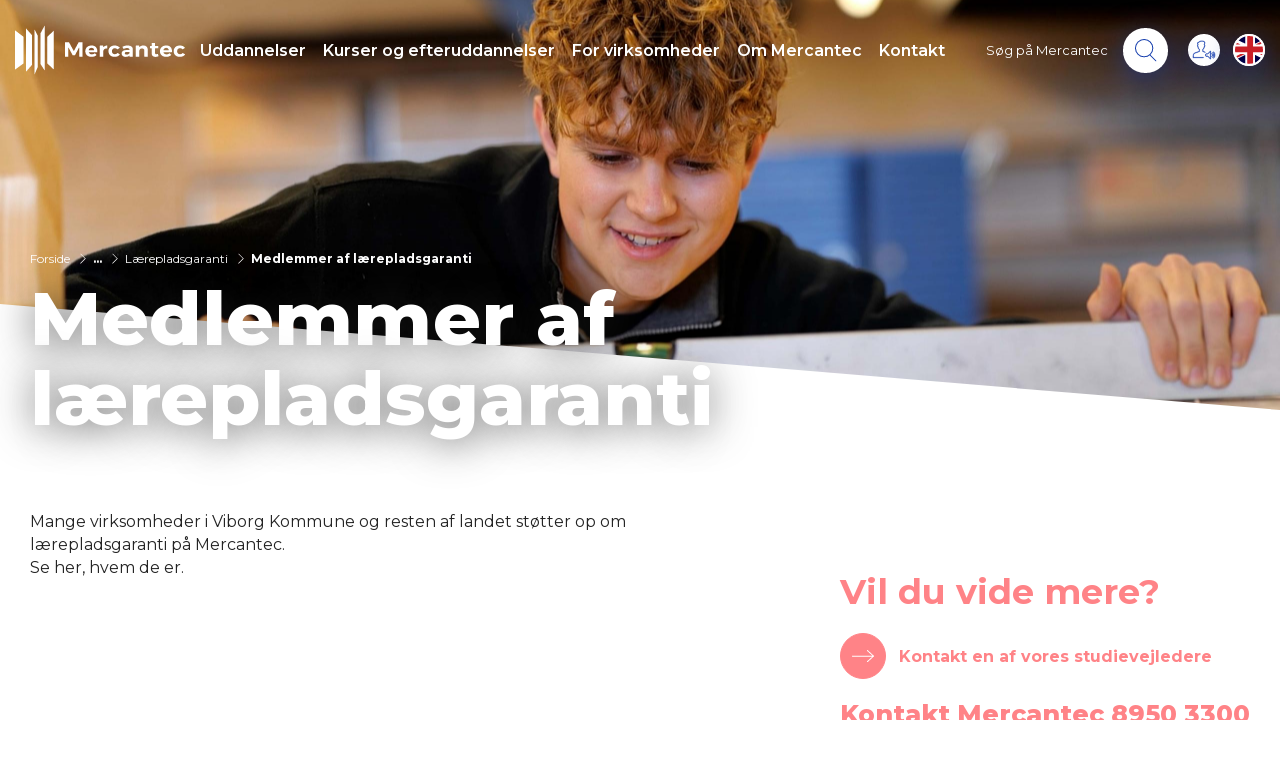

--- FILE ---
content_type: text/html; charset=UTF-8
request_url: https://www.mercantec.dk/om-mercantec/laerepladsgaranti/medlemmer-af-laerepladsgaranti
body_size: 22269
content:
<!DOCTYPE html>
<html lang="da" dir="ltr" prefix="og: https://ogp.me/ns#">
  <head>
          <!-- Google Tag Manager -->
      <script>!function(){"use strict";function l(e){for(var t=e,r=0,n=document.cookie.split(";");r<n.length;r++){var o=n[r].split("=");if(o[0].trim()===t)return o[1]}}function s(e){return localStorage.getItem(e)}function u(e){return window[e]}function d(e,t){e=document.querySelector(e);return t?null==e?void 0:e.getAttribute(t):null==e?void 0:e.textContent}var e=window,t=document,r="script",n="dataLayer",o="GTM-TVRW82",a="https://gtm.mercantec.dk",i="",c="gosbfche",E="cookie",I="_master_id",v="",g=!1;try{var g=!!E&&(m=navigator.userAgent,!!(m=new RegExp("Version/([0-9._]+)(.*Mobile)?.*Safari.*").exec(m)))&&16.4<=parseFloat(m[1]),A="stapeUserId"===E,f=g&&!A?function(e,t,r){void 0===t&&(t="");var n={cookie:l,localStorage:s,jsVariable:u,cssSelector:d},t=Array.isArray(t)?t:[t];if(e&&n[e])for(var o=n[e],a=0,i=t;a<i.length;a++){var c=i[a],c=r?o(c,r):o(c);if(c)return c}else console.warn("invalid uid source",e)}(E,I,v):void 0;g=g&&(!!f||A)}catch(e){console.error(e)}var m=e,E=(m[n]=m[n]||[],m[n].push({"gtm.start":(new Date).getTime(),event:"gtm.js"}),t.getElementsByTagName(r)[0]),I="dataLayer"===n?"":"&l="+n,v=f?"&bi="+encodeURIComponent(f):"",A=t.createElement(r),e=g?"kp"+c:c,n=!g&&i?i:a;A.async=!0,A.src=n+"/"+e+".js?id="+o+I+v,null!=(f=E.parentNode)&&f.insertBefore(A,E)}();</script>
      <!-- End Google Tag Manager -->
        <meta charset="utf-8" />
<meta name="description" content="Mange virksomheder i Viborg Kommune støtter op om lære- og elevpladsgaranti på Mercantec. Se listen over virksomheder der tilbyder lærepladsgaranti." />
<link rel="image_src" href="https://www.mercantec.dk/sites/mercantec.dk/files/styles/hero/public/2021-12/toemere%20Viborg.jpg?h=bfb226f1&amp;itok=IoRIVeza" />
<meta property="og:site_name" content="Mercantec" />
<meta property="og:url" content="https://www.mercantec.dk/om-mercantec/laerepladsgaranti/medlemmer-af-laerepladsgaranti" />
<meta property="og:title" content="Medlemmer af lærepladsgaranti | Mercantec" />
<meta property="og:image" content="https://www.mercantec.dk/sites/mercantec.dk/files/styles/hero/public/2021-12/toemere%20Viborg.jpg?h=bfb226f1&amp;itok=IoRIVeza" />
<meta property="og:image:url" content="https://www.mercantec.dk/sites/mercantec.dk/files/styles/hero/public/2021-12/toemere%20Viborg.jpg?h=bfb226f1&amp;itok=IoRIVeza" />
<meta name="Generator" content="Drupal 10 (https://www.drupal.org)" />
<meta name="MobileOptimized" content="width" />
<meta name="HandheldFriendly" content="true" />
<meta name="viewport" content="width=device-width, initial-scale=1.0" />
<meta name="msapplication-TileColor" content="#ffffff" />
<meta name="msapplication-TileImage" content="/sites/mercantec.dk/themes/custom/mercantec/dist/favicons/ms-icon-70x70.png" />
<meta name="msapplication-TileImage" content="/sites/mercantec.dk/themes/custom/mercantec/dist/favicons/ms-icon-144x144.png" />
<meta name="msapplication-TileImage" content="/sites/mercantec.dk/themes/custom/mercantec/dist/favicons/ms-icon-150x150.png" />
<meta name="msapplication-TileImage" content="/sites/mercantec.dk/themes/custom/mercantec/dist/favicons/ms-icon-310x310.png" />
<link rel="icon" href="/sites/mercantec.dk/themes/custom/mercantec/dist/favicons/favicon.ico" type="image/vnd.microsoft.icon" />
<link rel="alternate" hreflang="da" href="https://www.mercantec.dk/om-mercantec/laerepladsgaranti/medlemmer-af-laerepladsgaranti" />
<link rel="icon" sizes="36x36" href="/sites/mercantec.dk/themes/custom/mercantec/dist/favicons/android-icon-36x36.png" />
<link rel="icon" sizes="48x48" href="/sites/mercantec.dk/themes/custom/mercantec/dist/favicons/android-icon-48x48.png" />
<link rel="icon" sizes="72x72" href="/sites/mercantec.dk/themes/custom/mercantec/dist/favicons/android-icon-72x72.png" />
<link rel="icon" sizes="96x96" href="/sites/mercantec.dk/themes/custom/mercantec/dist/favicons/android-icon-96x96.png" />
<link rel="icon" sizes="114x114" href="/sites/mercantec.dk/themes/custom/mercantec/dist/favicons/android-icon-114x114.png" />
<link rel="icon" sizes="192x192" href="/sites/mercantec.dk/themes/custom/mercantec/dist/favicons/android-icon-192x192.png" />
<link rel="apple-touch-icon" sizes="" href="/sites/mercantec.dk/themes/custom/mercantec/dist/favicons/apple-icon.png" />
<link rel="apple-touch-icon" sizes="57x57" href="/sites/mercantec.dk/themes/custom/mercantec/dist/favicons/apple-icon-57x57.png" />
<link rel="apple-touch-icon" sizes="60x60" href="/sites/mercantec.dk/themes/custom/mercantec/dist/favicons/apple-icon-60x60.png" />
<link rel="apple-touch-icon" sizes="72x72" href="/sites/mercantec.dk/themes/custom/mercantec/dist/favicons/apple-icon-72x72.png" />
<link rel="apple-touch-icon" sizes="76x76" href="/sites/mercantec.dk/themes/custom/mercantec/dist/favicons/apple-icon-76x76.png" />
<link rel="apple-touch-icon" sizes="114x114" href="/sites/mercantec.dk/themes/custom/mercantec/dist/favicons/apple-icon-114x114.png" />
<link rel="apple-touch-icon" sizes="120x120" href="/sites/mercantec.dk/themes/custom/mercantec/dist/favicons/apple-icon-120x120.png" />
<link rel="apple-touch-icon" sizes="144x144" href="/sites/mercantec.dk/themes/custom/mercantec/dist/favicons/apple-icon-144x144.png" />
<link rel="apple-touch-icon" sizes="152x152" href="/sites/mercantec.dk/themes/custom/mercantec/dist/favicons/apple-icon-152x152.png" />
<link rel="apple-touch-icon" sizes="180x180" href="/sites/mercantec.dk/themes/custom/mercantec/dist/favicons/apple-icon-180x180.png" />
<link rel="apple-touch-icon" sizes="precomposed" href="/sites/mercantec.dk/themes/custom/mercantec/dist/favicons/apple-icon-precomposed.png" />
<link rel="icon" type="image/png" sizes="16x16" href="/sites/mercantec.dk/themes/custom/mercantec/dist/favicons/favicon-16x16.png" />
<link rel="icon" type="image/png" sizes="32x32" href="/sites/mercantec.dk/themes/custom/mercantec/dist/favicons/favicon-32x32.png" />
<link rel="icon" type="image/png" sizes="96x96" href="/sites/mercantec.dk/themes/custom/mercantec/dist/favicons/favicon-96x96.png" />
<link rel="canonical" href="https://www.mercantec.dk/om-mercantec/laerepladsgaranti/medlemmer-af-laerepladsgaranti" />
<link rel="shortlink" href="https://www.mercantec.dk/node/1027" />

    <title>Medlemmer af lære- og elevpladsgaranti|Mercantec</title>
    <link rel="stylesheet" media="all" href="/sites/mercantec.dk/files/css/css_8nT2G8gAptKxbjaXd5XGVKUVTb3ZEom-YTjLheCt1vI.css?delta=0&amp;language=da&amp;theme=mercantec&amp;include=eJzLTS1Kji9OTSxKztBPLC3JT87PLchJLUnVyQVKJOaVpCbr5yYWl6QW6RRXAqlc_aTE4lQAOcAU8g" />
<link rel="stylesheet" media="all" href="/sites/mercantec.dk/files/css/css_wAy509xl1xs_Qrslt0AAImDsHAzuRzdDkRECnshmKZQ.css?delta=1&amp;language=da&amp;theme=mercantec&amp;include=eJzLTS1Kji9OTSxKztBPLC3JT87PLchJLUnVyQVKJOaVpCbr5yYWl6QW6RRXAqlc_aTE4lQAOcAU8g" />
<link rel="stylesheet" media="print" href="/sites/mercantec.dk/files/css/css_MMp61WpZacz8vZP6I2j3zdWI2_JGJ8l0-o-AT5EO-yU.css?delta=2&amp;language=da&amp;theme=mercantec&amp;include=eJzLTS1Kji9OTSxKztBPLC3JT87PLchJLUnVyQVKJOaVpCbr5yYWl6QW6RRXAqlc_aTE4lQAOcAU8g" />

    
      <meta name="facebook-domain-verification" content="x7p8cczr41d0epdttyo64nkfwb9q87" />
    </head>
  <body class="theme-blue path--node page--node-type-education" vocab="http://schema.org/" typeof="WebPage">
          <!-- Google Tag Manager (noscript) -->
      <noscript><iframe src="https://gtm.mercantec.dk/ns.html?id=GTM-TVRW82" height="0" width="0" style="display:none;visibility:hidden"></iframe></noscript>
      <!-- End Google Tag Manager (noscript) -->
        
      <div class="dialog-off-canvas-main-canvas" data-off-canvas-main-canvas>
    

    <div>
    <div data-drupal-messages-fallback class="hidden"></div>

  </div>


<div >


      



<header class="header js-header" vocab="http://schema.org/" typeof="WPHeader">
  <div class="header__inner base-container">
    <div class="header__logo">
      <a href="/" title="Mercantec">
        <img class="logo" src="/sites/mercantec.dk/themes/custom/mercantec/dist/images/logo.svg" data-logo-blue="/sites/mercantec.dk/themes/custom/mercantec/dist/images/logo-blue.svg" data-logo-default="/sites/mercantec.dk/themes/custom/mercantec/dist/images/logo.svg" alt="Mercantec">
      </a>
    </div>
    <div class="header__navigation js-header-navigation">
      <div class="header__navigation-inner js-header-navigation-inner">
        
  


  <nav class="nav-main" vocab="http://schema.org/" typeof="SiteNavigationElement">
          <ul class="nav-main-list js-nav-main-list">
                            <li class="nav-main-list__item" data-rel-id="666b363c-b4ef-4781-94f1-de826ecade8a">
            <a href="https://www.mercantec.dk/uddannelser-paa-mercantec" title="Uddannelser" class="nav-main-list__item-link">
              <div class="nav-main-list__mobile-arrow js-nav-main-list-arrow">
                <svg class="svg-icon">
                  <use xmlns:xlink="http://www.w3.org/1999/xlink" xlink:href="/sites/mercantec.dk/themes/custom/mercantec/dist/icons/icons.svg#arrow-menu-down"></use>
                </svg>
              </div>
              Uddannelser
            </a>
                          <div class="nav-main-list__lists js-nav-main-list-lists">
                <ul class="nav-main-list__sub-list">
                                  <li class="nav-main-list__sub-item">
                    <a href="https://www.mercantec.dk/eud" data-drupal-link-system-path="node/365">Erhvervsuddannelser</a>
                  </li>
                                  <li class="nav-main-list__sub-item">
                    <a href="https://www.mercantec.dk/uddannelser/eux" data-drupal-link-system-path="node/421">EUX</a>
                  </li>
                                  <li class="nav-main-list__sub-item">
                    <a href="https://www.mercantec.dk/mg" data-drupal-link-system-path="node/24">Gymnasiale uddannelser</a>
                  </li>
                                  <li class="nav-main-list__sub-item">
                    <a href="https://www.mercantec.dk/brancheuddannelser">Brancheuddannelser</a>
                  </li>
                                </ul>
              </div>
                      </li>
                            <li class="nav-main-list__item" data-rel-id="cce38935-95c9-4ecc-ae82-791fed676784">
            <a href="https://kursus.mercantec.dk/" title="Kurser og efteruddannelser" class="nav-main-list__item-link">
              <div class="nav-main-list__mobile-arrow ">
                <svg class="svg-icon">
                  <use xmlns:xlink="http://www.w3.org/1999/xlink" xlink:href="/sites/mercantec.dk/themes/custom/mercantec/dist/icons/icons.svg#arrow-menu-down"></use>
                </svg>
              </div>
              Kurser og efteruddannelser
            </a>
                      </li>
                            <li class="nav-main-list__item" data-rel-id="4538b88c-464d-4e71-9d11-a68d6378b015">
            <a href="https://www.mercantec.dk/forvirksomheder" title="For virksomheder" class="nav-main-list__item-link">
              <div class="nav-main-list__mobile-arrow ">
                <svg class="svg-icon">
                  <use xmlns:xlink="http://www.w3.org/1999/xlink" xlink:href="/sites/mercantec.dk/themes/custom/mercantec/dist/icons/icons.svg#arrow-menu-down"></use>
                </svg>
              </div>
              For virksomheder
            </a>
                      </li>
                            <li class="nav-main-list__item" data-rel-id="e62795ee-bcb6-4e9a-ae98-bbe69b9518a0">
            <a href="https://www.mercantec.dk/mercantec-1" title="Om Mercantec" class="nav-main-list__item-link">
              <div class="nav-main-list__mobile-arrow js-nav-main-list-arrow">
                <svg class="svg-icon">
                  <use xmlns:xlink="http://www.w3.org/1999/xlink" xlink:href="/sites/mercantec.dk/themes/custom/mercantec/dist/icons/icons.svg#arrow-menu-down"></use>
                </svg>
              </div>
              Om Mercantec
            </a>
                          <div class="nav-main-list__lists js-nav-main-list-lists">
                <ul class="nav-main-list__sub-list">
                                  <li class="nav-main-list__sub-item">
                    <a href="https://www.mercantec.dk/om-mercantec">Om Mercantec</a>
                  </li>
                                  <li class="nav-main-list__sub-item">
                    <a href="https://www.mercantec.dk/om-mercantec" data-drupal-link-system-path="node/1273">Information </a>
                  </li>
                                  <li class="nav-main-list__sub-item">
                    <a href="https://www.mercantec.dk/om-mercantec/til-grundskoler/brobygning-og-introkurser">Brobygning</a>
                  </li>
                                  <li class="nav-main-list__sub-item">
                    <a href="https://www.mercantec.dk/om-mercantec/nyttige-links" data-drupal-link-system-path="node/991">Nyttige links</a>
                  </li>
                                </ul>
              </div>
                      </li>
                            <li class="nav-main-list__item" data-rel-id="492230b9-562e-4ecc-a4c5-9cf27c2a0a19">
            <a href="https://www.mercantec.dk/kontakt-os" title="Kontakt " class="nav-main-list__item-link">
              <div class="nav-main-list__mobile-arrow js-nav-main-list-arrow">
                <svg class="svg-icon">
                  <use xmlns:xlink="http://www.w3.org/1999/xlink" xlink:href="/sites/mercantec.dk/themes/custom/mercantec/dist/icons/icons.svg#arrow-menu-down"></use>
                </svg>
              </div>
              Kontakt 
            </a>
                          <div class="nav-main-list__lists js-nav-main-list-lists">
                <ul class="nav-main-list__sub-list">
                                  <li class="nav-main-list__sub-item">
                    <a href="https://www.mercantec.dk/kontakt-os" data-drupal-link-system-path="node/457">Kontakt Mercantec</a>
                  </li>
                                  <li class="nav-main-list__sub-item">
                    <a href="https://www.mercantec.dk/kontakt/kontakt-en-studievejleder">Kontakt en studievejleder</a>
                  </li>
                                  <li class="nav-main-list__sub-item">
                    <a href="https://www.mercantec.dk/su-og-ungdomskort" data-drupal-link-system-path="node/1116">SU og Ungdomskort</a>
                  </li>
                                </ul>
              </div>
                      </li>
              </ul>
      <ul class="nav-main-list-hidden js-nav-main-list-hidden"></ul>
      </nav>
      <div class="nav-main-megamenu base-container">
      <div class="nav-main-megamenu__inner">
        <div class="nav-main-megamenu__navigation">
                                                        <ul class="nav-main-megamenu__list" data-rel-id="666b363c-b4ef-4781-94f1-de826ecade8a">
        <li class="nav-main-megamenu__item nav-main-megamenu__item--title ">
          <a href="https://www.mercantec.dk/eud" property="url" data-drupal-link-system-path="node/365">Erhvervsuddannelser</a>
        </li>
              </ul>
                <ul class="nav-main-megamenu__list" data-rel-id="666b363c-b4ef-4781-94f1-de826ecade8a">
        <li class="nav-main-megamenu__item nav-main-megamenu__item--title ">
          <a href="https://www.mercantec.dk/uddannelser/eux" property="url" data-drupal-link-system-path="node/421">EUX</a>
        </li>
              </ul>
                <ul class="nav-main-megamenu__list" data-rel-id="666b363c-b4ef-4781-94f1-de826ecade8a">
        <li class="nav-main-megamenu__item nav-main-megamenu__item--title ">
          <a href="https://www.mercantec.dk/mg" property="url" data-drupal-link-system-path="node/24">Gymnasiale uddannelser</a>
        </li>
              </ul>
                <ul class="nav-main-megamenu__list" data-rel-id="666b363c-b4ef-4781-94f1-de826ecade8a">
        <li class="nav-main-megamenu__item nav-main-megamenu__item--title ">
          <a href="https://www.mercantec.dk/brancheuddannelser" property="url">Brancheuddannelser</a>
        </li>
              </ul>
      
                                                                                                                <ul class="nav-main-megamenu__list" data-rel-id="e62795ee-bcb6-4e9a-ae98-bbe69b9518a0">
        <li class="nav-main-megamenu__item nav-main-megamenu__item--title ">
          <a href="https://www.mercantec.dk/om-mercantec" property="url">Om Mercantec</a>
        </li>
                  <li>
            <ul class="nav-main-megamenu__list nav-main-megamenu__list--sub" data-rel-id="e62795ee-bcb6-4e9a-ae98-bbe69b9518a0">
                              <li class="nav-main-megamenu__item  ">
                  <a href="https://www.mercantec.dk/strategi" property="url">Mission og Vision / Strategier / Værdier</a>
                </li>
                              <li class="nav-main-megamenu__item  ">
                  <a href="https://www.mercantec.dk/paedagogiske-grundlag" property="url">Pædagogiske grundlag</a>
                </li>
                              <li class="nav-main-megamenu__item  ">
                  <a href="https://www.mercantec.dk/om-mercantec/om-mercantec/organisation" property="url" data-drupal-link-system-path="node/462">Organisation</a>
                </li>
                              <li class="nav-main-megamenu__item  ">
                  <a href="https://www.mercantec.dk/indkvartering" property="url" data-drupal-link-system-path="node/2244">Indkvartering </a>
                </li>
                              <li class="nav-main-megamenu__item  ">
                  <a href="https://www.mercantec.dk/om-mercantec/om-mercantec/baeredygtighed" property="url" data-drupal-link-system-path="node/1634">Bæredygtighed</a>
                </li>
                              <li class="nav-main-megamenu__item  ">
                  <a href="https://mercantec-docs.dk/miemorkeberg/" property="url">Kunst på skolen</a>
                </li>
                              <li class="nav-main-megamenu__item  ">
                  <a href="https://www.mercantec.dk/om-mercantec/livet-paa-skolen" property="url" data-drupal-link-system-path="node/472">Livet på skolen</a>
                </li>
                              <li class="nav-main-megamenu__item  ">
                  <a href="https://www.mercantec.dk/om-mercantec/optagelsesproeve-mercantec" property="url" data-drupal-link-system-path="node/2281">Optagelsesprøve på Mercantec </a>
                </li>
                              <li class="nav-main-megamenu__item  ">
                  <a href="https://www.mercantec.dk/om-mercantec/kvalitet" property="url" data-drupal-link-system-path="node/339">Kvalitet</a>
                </li>
                              <li class="nav-main-megamenu__item  ">
                  <a href="https://www.mercantec.dk/udviklingsprojekter" property="url" data-drupal-link-system-path="node/1707">Udviklingsprojekter</a>
                </li>
                              <li class="nav-main-megamenu__item  ">
                  <a href="https://www.mercantec.dk/om-mercantec/om-mercantec/persondatapolitik-og-cookies" property="url" data-drupal-link-system-path="node/1034">Persondatapolitik og Cookies</a>
                </li>
                              <li class="nav-main-megamenu__item  ">
                  <a href="https://www.mercantec.dk/indkvartering/mercantec-kollegiet" property="url">Mercantec Kollegiet</a>
                </li>
                          </ul>
          </li>
              </ul>
                <ul class="nav-main-megamenu__list" data-rel-id="e62795ee-bcb6-4e9a-ae98-bbe69b9518a0">
        <li class="nav-main-megamenu__item nav-main-megamenu__item--title ">
          <a href="https://www.mercantec.dk/om-mercantec" property="url" data-drupal-link-system-path="node/1273">Information </a>
        </li>
                  <li>
            <ul class="nav-main-megamenu__list nav-main-megamenu__list--sub" data-rel-id="e62795ee-bcb6-4e9a-ae98-bbe69b9518a0">
                              <li class="nav-main-megamenu__item  ">
                  <a href="https://www.mercantec.dk/international" property="url" data-drupal-link-system-path="node/478">Internationalt</a>
                </li>
                              <li class="nav-main-megamenu__item  ">
                  <a href="https://www.mercantec.dk/lokale-undervisningsplaner" property="url">Lokale undervisningsplaner</a>
                </li>
                              <li class="nav-main-megamenu__item  ">
                  <a href="https://www.mercantec.dk/om-mercantec/skoleoplaeringscenter-viborg" property="url" data-drupal-link-system-path="node/480">Skoleoplæringscenter</a>
                </li>
                              <li class="nav-main-megamenu__item  ">
                  <a href="https://www.mercantec.dk/om-mercantec/om-mercantec/studie-og-ordensregler-mercantec" property="url" data-drupal-link-system-path="node/1622">Studie- og ordensregler</a>
                </li>
                              <li class="nav-main-megamenu__item  ">
                  <a href="https://www.mercantec.dk/om-mercantec/laerepladsgaranti" property="url" data-drupal-link-system-path="node/1026">Lærepladsgaranti</a>
                </li>
                              <li class="nav-main-megamenu__item  ">
                  <a href="https://www.mercantec.dk/kontakt/kontakt-en-studievejleder" property="url">Kontakt en studievejleder</a>
                </li>
                              <li class="nav-main-megamenu__item  ">
                  <a href="https://www.mercantec.dk/om-mercantec/laerepladskontor" property="url" data-drupal-link-system-path="node/1009">Lærepladskontor</a>
                </li>
                              <li class="nav-main-megamenu__item  ">
                  <a href="https://www.mercantec.dk/om-mercantec/videnscenter-automation-og-teknologi" property="url" data-drupal-link-system-path="node/2259">Videnscenter for automation og robotteknologi</a>
                </li>
                              <li class="nav-main-megamenu__item  ">
                  <a href="https://www.mercantec.dk/om-mercantec/job-paa-mercantec" property="url" data-drupal-link-system-path="node/482">Job på Mercantec</a>
                </li>
                              <li class="nav-main-megamenu__item  ">
                  <a href="https://www.mercantec.dk/specialpaedagogisk-stoette-paa-mercantec" property="url">Specialpædagogisk støtte </a>
                </li>
                          </ul>
          </li>
              </ul>
                <ul class="nav-main-megamenu__list" data-rel-id="e62795ee-bcb6-4e9a-ae98-bbe69b9518a0">
        <li class="nav-main-megamenu__item nav-main-megamenu__item--title ">
          <a href="https://www.mercantec.dk/om-mercantec/til-grundskoler/brobygning-og-introkurser" property="url">Brobygning</a>
        </li>
                  <li>
            <ul class="nav-main-megamenu__list nav-main-megamenu__list--sub" data-rel-id="e62795ee-bcb6-4e9a-ae98-bbe69b9518a0">
                              <li class="nav-main-megamenu__item  ">
                  <a href="https://www.mercantec.dk/om-mercantec/aktiviteter-grundskolen/brobygning-og-introkurser" property="url" data-drupal-link-system-path="node/498">Brobygning</a>
                </li>
                              <li class="nav-main-megamenu__item  ">
                  <a href="https://www.mercantec.dk/orienteringsaften" property="url">Orienteringsaften</a>
                </li>
                              <li class="nav-main-megamenu__item  ">
                  <a href="https://www.mercantec.dk/%C3%85benthus" property="url">Åbent Hus</a>
                </li>
                          </ul>
          </li>
              </ul>
                <ul class="nav-main-megamenu__list" data-rel-id="e62795ee-bcb6-4e9a-ae98-bbe69b9518a0">
        <li class="nav-main-megamenu__item nav-main-megamenu__item--title ">
          <a href="https://www.mercantec.dk/om-mercantec/nyttige-links" property="url" data-drupal-link-system-path="node/991">Nyttige links</a>
        </li>
                  <li>
            <ul class="nav-main-megamenu__list nav-main-megamenu__list--sub" data-rel-id="e62795ee-bcb6-4e9a-ae98-bbe69b9518a0">
                              <li class="nav-main-megamenu__item  ">
                  <a href="https://intra.mercantec.dk" property="url">Intra</a>
                </li>
                              <li class="nav-main-megamenu__item  ">
                  <a href="https://www.mercantec.dk/om-mercantec/livet-paa-skolen/regler-og-politikker/eksamensregler-eud" property="url" data-drupal-link-system-path="node/1096">Eksamensregler</a>
                </li>
                              <li class="nav-main-megamenu__item  ">
                  <a href="https://karrierebyviborg.dk/" property="url">Karriereby Viborg</a>
                </li>
                              <li class="nav-main-megamenu__item  ">
                  <a href="https://www.mercantec.dk/om-mercantec/nyttige-links/learnspace" property="url" data-drupal-link-system-path="node/1635">LearnSpace</a>
                </li>
                              <li class="nav-main-megamenu__item  ">
                  <a href="https://www.mercantec.dk/om-mercantec/nyttige-links/linksamling/viborg-elite-og-team-danmark" property="url" data-drupal-link-system-path="node/1464">Viborg Elite </a>
                </li>
                              <li class="nav-main-megamenu__item  ">
                  <a href="https://www.mercantec.dk/om-mercantec/nyttige-links/linksamling" property="url" data-drupal-link-system-path="node/1332">Linksamling</a>
                </li>
                          </ul>
          </li>
              </ul>
      
                                                                    <ul class="nav-main-megamenu__list" data-rel-id="492230b9-562e-4ecc-a4c5-9cf27c2a0a19">
        <li class="nav-main-megamenu__item nav-main-megamenu__item--title ">
          <a href="https://www.mercantec.dk/kontakt-os" property="url" data-drupal-link-system-path="node/457">Kontakt Mercantec</a>
        </li>
              </ul>
                <ul class="nav-main-megamenu__list" data-rel-id="492230b9-562e-4ecc-a4c5-9cf27c2a0a19">
        <li class="nav-main-megamenu__item nav-main-megamenu__item--title ">
          <a href="https://www.mercantec.dk/kontakt/kontakt-en-studievejleder" property="url">Kontakt en studievejleder</a>
        </li>
              </ul>
                <ul class="nav-main-megamenu__list" data-rel-id="492230b9-562e-4ecc-a4c5-9cf27c2a0a19">
        <li class="nav-main-megamenu__item nav-main-megamenu__item--title ">
          <a href="https://www.mercantec.dk/su-og-ungdomskort" property="url" data-drupal-link-system-path="node/1116">SU og Ungdomskort</a>
        </li>
              </ul>
      
                                <div class="nav-main-megamenu__link-button">
            <a href="#" property="url" class="button button--dark js-nav-main-megamenu-link-button"></a>
          </div>
        </div>
      </div>
    </div>
  





      </div>
      <div class="header__navigation-mobile-container js-header-mobile-container"></div>
    </div>
    <div class="header__mobile-trigger-icon js-mobile-trigger-icon">
      <div class="nav-main-mobile">
        <button class="mobile-navigation-button hamburger hamburger--spin" aria-label="Open mobile menu" id="js-mobile-navigation-button" type="button">
          <span class="hamburger__circle"></span>
          <div class="hamburger-box">
            <div class="hamburger-inner"></div>
          </div>
        </button>
      </div>
    </div>
    <div class="header__search--container base-container"></div>
    <div class="header__search-speak-languages-container js-header-search-speak-languages-container">
      <div class="header__search">
        
<form action="https://www.mercantec.dk/search" method="GET" id="merc-search-form--2" accept-charset="UTF-8" class="header__search-form js-header-search-form">
  <h2>Søg på Mercantec</h2>
  <input type="search" data-drupal-selector="edit-keys" id="edit-keys" name="keys" class="input"
         placeholder="Indtast søgeord.">
  <span class="input-search-form js-input-search-trigger">
              <svg class="svg-icon"><use xmlns:xlink="http://www.w3.org/1999/xlink" xlink:href="/sites/mercantec.dk/themes/custom/mercantec/dist/icons/icons.svg#search"></use></svg>
            </span>
  <div class="form-actions">
    <button type="button" class="button button--blue"
            onclick="window.open('https://kursus.mercantec.dk/msearch?q='+getElementById('edit-keys').value,'_blank')">
      Se vores kurser og efteruddannelser
    </button>
  </div>
</form>
<div class="header__search-icon js-header-search-trigger">
  <span class="header__search-icon-text">Søg på Mercantec</span>
  <span class="header__search-icon-box">
    <svg class="svg-icon">
      <use xmlns:xlink="http://www.w3.org/1999/xlink" xlink:href="/sites/mercantec.dk/themes/custom/mercantec/dist/icons/icons.svg#search"></use>
    </svg>
  </span>
</div>


      </div>
      <div class="header__speak js-header-speak">
        <a href="http://www.adgangforalle.dk/" target="_blank"><img src="/sites/mercantec.dk/themes/custom/mercantec/dist/images/icons/read-up.svg" alt="Read up"></a>
      </div>
      <div class="header__languages js-header-languages">
  <a href="https://en.mercantec.dk/"><img src="/sites/mercantec.dk/themes/custom/mercantec/dist/images/icons/en-flag.svg" alt="en"></a>
</div>
    </div>
  </div>
</header>

  

  <main role="main" vocab="http://schema.org" typeof="WebPageElement" property="mainContentOfPage">
    <a id="main-content" tabindex="-1"></a>    


              <div class="pageheader js-pageheader pageheader--neutral">
                              <div class="pageheader__inner js-pageheader">
            <div class="pageheader__item-inner " style="background-image: url('/sites/mercantec.dk/files/styles/hero/public/2021-12/toemere%20Viborg.jpg?h=bfb226f1&amp;itok=IoRIVeza'); background-position: 50% 50%; ">
                          </div>
                                                </div>
                      <div class="pageheader-content pageheader-content--neutral pageheader-content--with-breadcrumb">
              <div class="base-container">
                <div class="pageheader-content__inner">
                  
  <ol  class="breadcrumb base-container">
          <li class="breadcrumb__item">
                  <a class="breadcrumb__link" href="https://www.mercantec.dk/">Forside</a>
              </li>
          <li class="breadcrumb__item">
                  <span class="breadcrumb__link--active">...</span>
              </li>
          <li class="breadcrumb__item">
                  <a class="breadcrumb__link" href="https://www.mercantec.dk/om-mercantec/laerepladsgaranti">Lærepladsgaranti</a>
              </li>
          <li class="breadcrumb__item">
                  <span class="breadcrumb__link--active">Medlemmer af lærepladsgaranti</span>
              </li>
      </ol>
  <script type="application/ld+json">{"@context":"http:\/\/schema.org","@type":"BreadcrumbList","itemListElement":{"@type":"ListItem","position":3,"item":{"@id":"","name":"Medlemmer af l\u00e6repladsgaranti"}}}</script>


                  <h1 class="heading heading--pageheader">Medlemmer af lærepladsgaranti</h1>
                </div>
              </div>
            </div>
                            </div>
      

              <div class="pageheader-content-below">
  <div class="base-container">
    <div class="pageheader-content-below__inner">
      <div class="pageheader-content-below__left-section">
        <p>Mange&nbsp;virksomheder i Viborg Kommune og resten af landet støtter op om <span><span>lærepladsgaranti på Mercantec.</span></span><br />
Se her, hvem de er.&nbsp;</p>

      </div>
      <div class="pageheader-content-below__right-section">
                          <h2>Vil du vide mere? </h2>
                          <p>
            <a href="https://www.mercantec.dk/om-mercantec/laerepladsgaranti/kontakt-os" class="button button--pink button--pink-filled" title="Kontakt en af vores studievejledere" property="url" target="_blank">Kontakt en af vores studievejledere</a>
          </p>
                          <h3><strong>Kontakt Mercantec 8950 3300 - eller&nbsp;skriv&nbsp;på&nbsp;chatten</strong></h3>

              </div>
    </div>
  </div>
</div>



      <div class="site-layout-container">

            <div>
    
  

  <div>
    
  <section  data-quickedit-entity-id="paragraph/2896" class="one-column content-section">
  <div class="one-column__sections base-container">
    
  <div class="one-column__section">
    <section  data-quickedit-entity-id="paragraph/2895" class="basic-content-spot--blue basic-content-spot--narrow-width basic-content-spot--right basic-content-spot">
  <div class="basic-content-spot__inner" data-aos="fade" data-aos-duration="1500">
        <div class="basic-content-spot__content">
      <h2 class="heading basic-content-spot__headline">Medlemmer af lærepladsgaranti</h2>
      <div class="basic-content-spot__text">
        
      </div>
          </div>
  </div>
</section>
  </div>
  <div class="one-column__section">
    <section  data-quickedit-entity-id="paragraph/2973" class="basic-content-spot--blue basic-content-spot--narrow-width basic-content-spot--right basic-content-spot">
  <div class="basic-content-spot__inner" data-aos="fade" data-aos-duration="1500">
          <div class="basic-content-spot__image">
        <img class="image-style-basic_content_spot image lazyload" alt="grundfoslogo_200x77.jpg" width="200" height="77" loading="lazy" data-src="/sites/mercantec.dk/files/styles/basic_content_spot/public/2019-02/grundfoslogo_200x77.jpg.png?itok=KL8GDLm5" data-query-obj="{}" />

      </div>
        <div class="basic-content-spot__content">
      <h2 class="heading basic-content-spot__headline">Grundfos A/S</h2>
      <div class="basic-content-spot__text">
        <p>Grundfos A/S<br />
Poul Due Jensens Vej 7<br />
8850 Bjerringbro<br />
Tlf. 8750 1400</p>

<ul>
	<li>Industritekniker-elever</li>
	<li>Klejnsmede-elever</li>
	<li>Elektronikfagtekniker-elever</li>
	<li>Automatiktekniker-elever</li>
</ul>

      </div>
              <a href="https://dk.grundfos.com/" property="url" class="button button--blue basic-content-spot__button"></a>
          </div>
  </div>
</section>
  </div>
  <div class="one-column__section">
    <section  data-quickedit-entity-id="paragraph/2983" class="basic-content-spot--blue basic-content-spot--narrow-width basic-content-spot--right basic-content-spot">
  <div class="basic-content-spot__inner" data-aos="fade" data-aos-duration="1500">
          <div class="basic-content-spot__image">
        <img class="image-style-basic_content_spot image lazyload" alt="JPMlogo_200x28.jpg" width="200" height="28" loading="lazy" data-src="/sites/mercantec.dk/files/styles/basic_content_spot/public/2019-02/JPMlogo_200x28.jpg.png?itok=iTisb0B6" data-query-obj="{}" />

      </div>
        <div class="basic-content-spot__content">
      <h2 class="heading basic-content-spot__headline">Johs Pedersen A/S</h2>
      <div class="basic-content-spot__text">
        <p>Johs Pedersen A/S<br />
Hjulmagervej 2<br />
8800 Viborg<br />
Tlf. 8661 5000</p>

<ul>
	<li>Klejnsmede-elever</li>
</ul>

      </div>
              <a href="https://www.johspedersen.dk/" property="url" class="button button--blue basic-content-spot__button"></a>
          </div>
  </div>
</section>
  </div>
  <div class="one-column__section">
    <section  data-quickedit-entity-id="paragraph/3007" class="basic-content-spot--blue basic-content-spot--narrow-width basic-content-spot--right basic-content-spot">
  <div class="basic-content-spot__inner" data-aos="fade" data-aos-duration="1500">
          <div class="basic-content-spot__image">
        <img class="image-style-basic_content_spot image lazyload" alt="tastaal_199x56.jpg" width="199" height="56" loading="lazy" data-src="/sites/mercantec.dk/files/styles/basic_content_spot/public/2019-02/tastaal_199x56.jpg.png?itok=A7m1DJwP" data-query-obj="{}" />

      </div>
        <div class="basic-content-spot__content">
      <h2 class="heading basic-content-spot__headline">TA Stål ApS</h2>
      <div class="basic-content-spot__text">
        <p><span><span><span>TA Stål ApS<br />
Industrivej 1<br />
9500 Hobro<br />
Tlf. 2927 2524</span></span></span></p>

<ul>
	<li><span><span><span>Klejnsmede-elever</span></span></span></li>
</ul>

      </div>
              <a href="http://tastaal.dk/?gclid=EAIaIQobChMI1YKD4p-k4AIVBRUYCh00pQYsEAAYASAAEgJkJPD_BwE" property="url" class="button button--blue basic-content-spot__button"></a>
          </div>
  </div>
</section>
  </div>

  </div>
</section>
  <section  data-quickedit-entity-id="paragraph/3030" class="one-column content-section">
  <div class="one-column__sections base-container">
    
  <div class="one-column__section">
    <section  data-quickedit-entity-id="paragraph/3029" class="basic-content-spot--blue basic-content-spot--narrow-width basic-content-spot--right basic-content-spot">
  <div class="basic-content-spot__inner" data-aos="fade" data-aos-duration="1500">
          <div class="basic-content-spot__image">
        <img class="image-style-basic_content_spot image lazyload" alt="dvlasercut_197x27.jpg" width="197" height="27" loading="lazy" data-src="/sites/mercantec.dk/files/styles/basic_content_spot/public/2019-02/dvlasercut_197x27.jpg.png?itok=hxd7CvlN" data-query-obj="{}" />

      </div>
        <div class="basic-content-spot__content">
      <h2 class="heading basic-content-spot__headline">DV LaserCut</h2>
      <div class="basic-content-spot__text">
        <p>DV LaserCut<br />
Drosselvej 2-4, Balling<br />
7860 Spøttrup<br />
Tlf. 4042 1194</p>

<ul>
	<li><span><span><span>Klejnsmede-elever</span></span></span></li>
</ul>

      </div>
              <a href="http://dv-lasercut.dk/" property="url" class="button button--blue basic-content-spot__button"></a>
          </div>
  </div>
</section>
  </div>

  </div>
</section>
  <section  data-quickedit-entity-id="paragraph/3034" class="one-column content-section">
  <div class="one-column__sections base-container">
    
  <div class="one-column__section">
    <section  data-quickedit-entity-id="paragraph/3033" class="basic-content-spot--blue basic-content-spot--narrow-width basic-content-spot--right basic-content-spot">
  <div class="basic-content-spot__inner" data-aos="fade" data-aos-duration="1500">
          <div class="basic-content-spot__image">
        <img class="image-style-basic_content_spot image lazyload" alt="logo-jema-lift-246x100_199x81.jpg" width="199" height="81" loading="lazy" data-src="/sites/mercantec.dk/files/styles/basic_content_spot/public/2019-02/logo-jema-lift-246x100_199x81.jpg.png?itok=f59ovfGk" data-query-obj="{}" />

      </div>
        <div class="basic-content-spot__content">
      <h2 class="heading basic-content-spot__headline">JEMA LIFT A/S</h2>
      <div class="basic-content-spot__text">
        <p><span><span><span>Jema Lift A/S<br />
Kløservejen 2, Sahl<br />
8850 Bjerringbro<br />
Tlf. 8668 8877</span></span></span></p>

<ul>
	<li><span><span><span>Klejnsmede-elever</span></span></span></li>
</ul>

      </div>
              <a href="https://www.jema.as/" property="url" class="button button--blue basic-content-spot__button"></a>
          </div>
  </div>
</section>
  </div>

  </div>
</section>
  <section  data-quickedit-entity-id="paragraph/3036" class="one-column content-section">
  <div class="one-column__sections base-container">
    
  <div class="one-column__section">
    <section  data-quickedit-entity-id="paragraph/3035" class="basic-content-spot--blue basic-content-spot--narrow-width basic-content-spot--right basic-content-spot">
  <div class="basic-content-spot__inner" data-aos="fade" data-aos-duration="1500">
          <div class="basic-content-spot__image">
        <img class="image-style-basic_content_spot image lazyload" alt="Sparkaer-logo_200x41.jpg" width="200" height="41" loading="lazy" data-src="/sites/mercantec.dk/files/styles/basic_content_spot/public/2019-02/Sparkaer-logo_200x41.jpg.png?itok=IphGz75S" data-query-obj="{}" />

      </div>
        <div class="basic-content-spot__content">
      <h2 class="heading basic-content-spot__headline"></h2>
      <div class="basic-content-spot__text">
        <p>Sparkær Smede &amp; Maskinværksted<br />
<span><span><span>v/Per Mackenhauer<br />
Tørveskæret 17, Sparkær<br />
8800 Viborg<br />
Tlf. 8664 5096</span></span></span></p>

<ul>
	<li>Klejnsmede-elever</li>
</ul>

      </div>
              <a href="https://www.sparkaersmede.dk/" property="url" class="button button--blue basic-content-spot__button"></a>
          </div>
  </div>
</section>
  </div>

  </div>
</section>
  <section  data-quickedit-entity-id="paragraph/3040" class="one-column content-section">
  <div class="one-column__sections base-container">
    
  <div class="one-column__section">
    <section  data-quickedit-entity-id="paragraph/3039" class="basic-content-spot--blue basic-content-spot--narrow-width basic-content-spot--right basic-content-spot">
  <div class="basic-content-spot__inner" data-aos="fade" data-aos-duration="1500">
          <div class="basic-content-spot__image">
        <img class="image-style-basic_content_spot image lazyload" alt="Kirk_200x84.jpg" width="200" height="84" loading="lazy" data-src="/sites/mercantec.dk/files/styles/basic_content_spot/public/2019-02/Kirk_200x84.jpg.png?itok=mTGHGmzi" data-query-obj="{}" />

      </div>
        <div class="basic-content-spot__content">
      <h2 class="heading basic-content-spot__headline">Kirk Maskinfabrik A/S</h2>
      <div class="basic-content-spot__text">
        <p><span><span><span>Kirk Maskinfabrik A/S<br />
Kildevej 1, Elsø<br />
7900 Nykøbing Mors<br />
Tlf. 9772 3879</span></span></span></p>

<ul>
	<li><span><span><span>Klejnsmede-elever</span></span></span></li>
</ul>

      </div>
              <a href="http://www.kirk-maskinfabrik.dk/" property="url" class="button button--blue basic-content-spot__button"></a>
          </div>
  </div>
</section>
  </div>

  </div>
</section>
  <section  data-quickedit-entity-id="paragraph/3044" class="one-column content-section">
  <div class="one-column__sections base-container">
    
  <div class="one-column__section">
    <section  data-quickedit-entity-id="paragraph/3043" class="basic-content-spot--blue basic-content-spot--narrow-width basic-content-spot--right basic-content-spot">
  <div class="basic-content-spot__inner" data-aos="fade" data-aos-duration="1500">
          <div class="basic-content-spot__image">
        <img class="image-style-basic_content_spot image lazyload" alt="Bilstrup_200x59" width="200" height="59" loading="lazy" data-src="/sites/mercantec.dk/files/styles/basic_content_spot/public/2019-02/Bilstrup_200x59.jpg?itok=7jaoAg5O" data-query-obj="{}" />

      </div>
        <div class="basic-content-spot__content">
      <h2 class="heading basic-content-spot__headline">Bilstrup Karrosseri A/S</h2>
      <div class="basic-content-spot__text">
        <p>Blistup Karosseri &amp;&nbsp;<span><span><span>Ravnstrup Vognsmedie A/S<br />
​Ågade 73<br />
7850 Stoholm&nbsp;<br />
Tlf. 9754 1538</span></span></span></p>

<ul>
	<li>Klejnsmede-elever</li>
</ul>

      </div>
              <a href="https://bilstrup-karosseri.dk/" property="url" class="button button--blue basic-content-spot__button"></a>
          </div>
  </div>
</section>
  </div>

  </div>
</section>
  <section  data-quickedit-entity-id="paragraph/3046" class="one-column content-section">
  <div class="one-column__sections base-container">
    
  <div class="one-column__section">
    <section  data-quickedit-entity-id="paragraph/3045" class="basic-content-spot--blue basic-content-spot--narrow-width basic-content-spot--right basic-content-spot">
  <div class="basic-content-spot__inner" data-aos="fade" data-aos-duration="1500">
          <div class="basic-content-spot__image">
        <img class="image-style-basic_content_spot image lazyload" alt="Skals_200x142" width="200" height="142" loading="lazy" data-src="/sites/mercantec.dk/files/styles/basic_content_spot/public/2019-02/Skals_200x142.jpg?itok=NOtWVHSC" data-query-obj="{}" />

      </div>
        <div class="basic-content-spot__content">
      <h2 class="heading basic-content-spot__headline"></h2>
      <div class="basic-content-spot__text">
        <p><span><span><span>Skals Maskinfabrik A/S<br />
Hovedgaden 56<br />
8832 Skals<br />
Tlf. 8725 6200</span></span></span></p>

<p>&nbsp;</p>

<ul>
	<li><span><span><span>Klejnsmede-elever</span></span></span></li>
</ul>

      </div>
              <a href="http://skals.dk/" property="url" class="button button--blue basic-content-spot__button"></a>
          </div>
  </div>
</section>
  </div>

  </div>
</section>
  <section  data-quickedit-entity-id="paragraph/3048" class="one-column content-section">
  <div class="one-column__sections base-container">
    
  <div class="one-column__section">
    <section  data-quickedit-entity-id="paragraph/3047" class="basic-content-spot--blue basic-content-spot--narrow-width basic-content-spot--right basic-content-spot">
  <div class="basic-content-spot__inner" data-aos="fade" data-aos-duration="1500">
          <div class="basic-content-spot__image">
        <img class="image-style-basic_content_spot image lazyload" alt="bt-maskinfabrik_200x39" width="200" height="39" loading="lazy" data-src="/sites/mercantec.dk/files/styles/basic_content_spot/public/2019-02/bt-maskinfabrik_200x39.jpg?itok=sT7fnjcD" data-query-obj="{}" />

      </div>
        <div class="basic-content-spot__content">
      <h2 class="heading basic-content-spot__headline">BT´s Maskinfabrik</h2>
      <div class="basic-content-spot__text">
        <p>BT's Maskinfabrik ApS<br />
Kertemindevej 5<br />
8940 Randers SV<br />
Tlf. 8640 9780</p>

<ul>
	<li>Industritekniker-elever</li>
</ul>

      </div>
              <a href="http://www.btmaskinfabrik.dk/" property="url" class="button button--blue basic-content-spot__button"></a>
          </div>
  </div>
</section>
  </div>

  </div>
</section>
  <section  data-quickedit-entity-id="paragraph/3052" class="one-column content-section">
  <div class="one-column__sections base-container">
    
  <div class="one-column__section">
    <section  data-quickedit-entity-id="paragraph/3051" class="basic-content-spot--blue basic-content-spot--narrow-width basic-content-spot--right basic-content-spot">
  <div class="basic-content-spot__inner" data-aos="fade" data-aos-duration="1500">
          <div class="basic-content-spot__image">
        <img class="image-style-basic_content_spot image lazyload" alt="FL" width="195" height="103" loading="lazy" data-src="/sites/mercantec.dk/files/styles/basic_content_spot/public/2019-02/FL.png?itok=A_ijDzgN" data-query-obj="{}" />

      </div>
        <div class="basic-content-spot__content">
      <h2 class="heading basic-content-spot__headline">FL AUTOMATIK</h2>
      <div class="basic-content-spot__text">
        <p>FL AUTOMATIC<br />
<span><span><span>Smede- &amp; Maskinværksted<br />
Haslund Klostervej 19<br />
8940 Randers SV<br />
Tlf. 8644 5230</span></span></span></p>

<ul>
	<li><span><span><span>Industritekniker-elever</span></span></span></li>
	<li><span><span><span>Klejnsmede-elever</span></span></span></li>
</ul>

      </div>
              <a href="https://www.flautomatic.dk/da/" property="url" class="button button--blue basic-content-spot__button"></a>
          </div>
  </div>
</section>
  </div>

  </div>
</section>
  <section  data-quickedit-entity-id="paragraph/3054" class="one-column content-section">
  <div class="one-column__sections base-container">
    
  <div class="one-column__section">
    <section  data-quickedit-entity-id="paragraph/3053" class="basic-content-spot--blue basic-content-spot--narrow-width basic-content-spot--right basic-content-spot">
  <div class="basic-content-spot__inner" data-aos="fade" data-aos-duration="1500">
          <div class="basic-content-spot__image">
        <img class="image-style-basic_content_spot image lazyload" alt="SejmaLogo_200x86" width="200" height="86" loading="lazy" data-src="/sites/mercantec.dk/files/styles/basic_content_spot/public/2019-02/SejmaLogo_200x86.jpg?itok=BWe9L88o" data-query-obj="{}" />

      </div>
        <div class="basic-content-spot__content">
      <h2 class="heading basic-content-spot__headline">Sejma Industries</h2>
      <div class="basic-content-spot__text">
        <p><span><span><span>Sejma Industries ApS<br />
Bommen 22, Thorning<br />
8620 Kjellerup<br />
Tlf. 9754 8599</span></span></span></p>

<ul>
	<li><span><span><span>Industritekniker-elever</span></span></span></li>
</ul>

      </div>
              <a href="http://www.sejma.dk/" property="url" class="button button--blue basic-content-spot__button"></a>
          </div>
  </div>
</section>
  </div>

  </div>
</section>
  <section  data-quickedit-entity-id="paragraph/3056" class="one-column content-section">
  <div class="one-column__sections base-container">
    
  <div class="one-column__section">
    <section  data-quickedit-entity-id="paragraph/3055" class="basic-content-spot--blue basic-content-spot--narrow-width basic-content-spot--right basic-content-spot">
  <div class="basic-content-spot__inner" data-aos="fade" data-aos-duration="1500">
          <div class="basic-content-spot__image">
        <img class="image-style-basic_content_spot image lazyload" alt="prodan" width="300" height="111" loading="lazy" data-src="/sites/mercantec.dk/files/styles/basic_content_spot/public/2020-09/prodan.jpg?itok=4LHuUjoL" data-query-obj="{}" />

      </div>
        <div class="basic-content-spot__content">
      <h2 class="heading basic-content-spot__headline">Prodan A/S</h2>
      <div class="basic-content-spot__text">
        <p>Prodan A/S<br />
Tåsingevej 1<br />
<span><span><span>8940 Randers SV<br />
Tlf. 8753 8538</span></span></span></p>

<ul>
	<li>Industritekniker-elever</li>
</ul>

      </div>
              <a href="https://prodan.dk/" property="url" class="button button--blue basic-content-spot__button"></a>
          </div>
  </div>
</section>
  </div>
  <div class="one-column__section">
    <section  data-quickedit-entity-id="paragraph/11035" class="basic-content-spot--blue basic-content-spot--narrow-width basic-content-spot--right basic-content-spot">
  <div class="basic-content-spot__inner" data-aos="fade" data-aos-duration="1500">
          <div class="basic-content-spot__image">
        <img class="image-style-basic_content_spot image lazyload" alt="terma" width="360" height="180" loading="lazy" data-src="/sites/mercantec.dk/files/styles/basic_content_spot/public/2020-09/terma.jpg?itok=Q7G_4eFD" data-query-obj="{}" />

      </div>
        <div class="basic-content-spot__content">
      <h2 class="heading basic-content-spot__headline">Terma A/S</h2>
      <div class="basic-content-spot__text">
        <p>Terma&nbsp;A/S<br />
Hovmarken 4<br />
<span><span><span>8520&nbsp;Lystrup<br />
Tlf. 8743 6000</span></span></span></p>

<ul>
	<li>Elektronikfagtekniker-elever</li>
</ul>

      </div>
              <a href="https://www.terma.com/" property="url" class="button button--blue basic-content-spot__button"></a>
          </div>
  </div>
</section>
  </div>

  </div>
</section>
  <section  data-quickedit-entity-id="paragraph/3060" class="one-column content-section">
  <div class="one-column__sections base-container">
    
  <div class="one-column__section">
    <section  data-quickedit-entity-id="paragraph/3059" class="basic-content-spot--blue basic-content-spot--narrow-width basic-content-spot--right basic-content-spot">
  <div class="basic-content-spot__inner" data-aos="fade" data-aos-duration="1500">
          <div class="basic-content-spot__image">
        <img class="image-style-basic_content_spot image lazyload" alt="Randers_199x54.jpg" width="199" height="54" loading="lazy" data-src="/sites/mercantec.dk/files/styles/basic_content_spot/public/2019-02/Randers_199x54.jpg.png?itok=6FVZYOAQ" data-query-obj="{}" />

      </div>
        <div class="basic-content-spot__content">
      <h2 class="heading basic-content-spot__headline">Randers Maskinfabrik A/S</h2>
      <div class="basic-content-spot__text">
        <p>Randers Maskinfabrik A/S<br />
Nyholmsvej 11<br />
<span><span><span>8930 Randers NØ<br />
Tlf.: 8644 8814</span></span></span></p>

<ul>
	<li><span><span><span>Industritekniker-elever</span></span></span></li>
</ul>

      </div>
              <a href="https://randersmaskinfabrik.dk/" property="url" class="button button--blue basic-content-spot__button"></a>
          </div>
  </div>
</section>
  </div>

  </div>
</section>
  <section  data-quickedit-entity-id="paragraph/3062" class="one-column content-section">
  <div class="one-column__sections base-container">
    
  <div class="one-column__section">
    <section  data-quickedit-entity-id="paragraph/3061" class="basic-content-spot--blue basic-content-spot--narrow-width basic-content-spot--right basic-content-spot">
  <div class="basic-content-spot__inner" data-aos="fade" data-aos-duration="1500">
          <div class="basic-content-spot__image">
        <img class="image-style-basic_content_spot image lazyload" alt="Leth_200x200" width="200" height="200" loading="lazy" data-src="/sites/mercantec.dk/files/styles/basic_content_spot/public/2019-02/Leth_200x200.jpg?itok=GqX_DjAp" data-query-obj="{}" />

      </div>
        <div class="basic-content-spot__content">
      <h2 class="heading basic-content-spot__headline">LETH STEEL</h2>
      <div class="basic-content-spot__text">
        <p>LETH STEEL<br />
Ølandsvej 10<br />
8800 Viborg<br />
Tlf. 8669 6171</p>

<ul>
	<li>Klejnsmede-elever</li>
</ul>

<p>&nbsp;</p>

      </div>
              <a href="http://www.lethsteel.dk/" property="url" class="button button--blue basic-content-spot__button"></a>
          </div>
  </div>
</section>
  </div>

  </div>
</section>
  <section  data-quickedit-entity-id="paragraph/3066" class="one-column content-section">
  <div class="one-column__sections base-container">
    
  <div class="one-column__section">
    <section  data-quickedit-entity-id="paragraph/3065" class="basic-content-spot--blue basic-content-spot--narrow-width basic-content-spot--right basic-content-spot">
  <div class="basic-content-spot__inner" data-aos="fade" data-aos-duration="1500">
          <div class="basic-content-spot__image">
        <img class="image-style-basic_content_spot image lazyload" alt="logo-MT-Staalindustri-AS_200x50.jpg" width="200" height="50" loading="lazy" data-src="/sites/mercantec.dk/files/styles/basic_content_spot/public/2019-02/logo-MT-Staalindustri-AS_200x50.jpg.png?itok=15gZVnLf" data-query-obj="{}" />

      </div>
        <div class="basic-content-spot__content">
      <h2 class="heading basic-content-spot__headline">MT Stålindustri A/S</h2>
      <div class="basic-content-spot__text">
        <p><span><span><span>MT Stålindustri A/S<br />
Frilandsvej 23F<br />
7860 Spøttrup<br />
Tlf. 9756 8873</span></span></span></p>

<ul>
	<li><span><span><span>Klejnsmede-elever</span></span></span></li>
</ul>

      </div>
              <a href="https://www.mtstaalindustri.dk/" property="url" class="button button--blue basic-content-spot__button"></a>
          </div>
  </div>
</section>
  </div>

  </div>
</section>
  <section  data-quickedit-entity-id="paragraph/3068" class="one-column content-section">
  <div class="one-column__sections base-container">
    
  <div class="one-column__section">
    <section  data-quickedit-entity-id="paragraph/3067" class="basic-content-spot--blue basic-content-spot--narrow-width basic-content-spot--right basic-content-spot">
  <div class="basic-content-spot__inner" data-aos="fade" data-aos-duration="1500">
          <div class="basic-content-spot__image">
        <img class="image-style-basic_content_spot image lazyload" alt="Kroma-logo_200x82.jpg" width="200" height="82" loading="lazy" data-src="/sites/mercantec.dk/files/styles/basic_content_spot/public/2019-02/Kroma-logo_200x82.jpg.png?itok=AGWViMfF" data-query-obj="{}" />

      </div>
        <div class="basic-content-spot__content">
      <h2 class="heading basic-content-spot__headline">KROMA A/S</h2>
      <div class="basic-content-spot__text">
        <p>KROMA A/S<br />
Rævevej 22<br />
7800 Skive<br />
Tlf. 9752 2099</p>

<ul>
	<li>Klejnsmede-elever</li>
	<li>Automatiktekniker-elever</li>
</ul>

<p>&nbsp;</p>

      </div>
              <a href="http://www.kroma.dk/" property="url" class="button button--blue basic-content-spot__button"></a>
          </div>
  </div>
</section>
  </div>

  </div>
</section>
  <section  data-quickedit-entity-id="paragraph/3070" class="one-column content-section">
  <div class="one-column__sections base-container">
    
  <div class="one-column__section">
    <section  data-quickedit-entity-id="paragraph/3069" class="basic-content-spot--blue basic-content-spot--narrow-width basic-content-spot--right basic-content-spot">
  <div class="basic-content-spot__inner" data-aos="fade" data-aos-duration="1500">
          <div class="basic-content-spot__image">
        <img class="image-style-basic_content_spot image lazyload" alt="DanLaser_200x51.jpg" width="200" height="51" loading="lazy" data-src="/sites/mercantec.dk/files/styles/basic_content_spot/public/2019-02/DanLaser_200x51.jpg.png?itok=NwmY53E7" data-query-obj="{}" />

      </div>
        <div class="basic-content-spot__content">
      <h2 class="heading basic-content-spot__headline">DANLASER A/S</h2>
      <div class="basic-content-spot__text">
        <p><span><span><span>DANLASER<br />
Indutstriparken 12<br />
8832 Skals<br />
Tlf. 8669 4344</span></span></span></p>

<ul>
	<li><span><span><span>Klejnsmede-elever</span></span></span></li>
</ul>

      </div>
              <a href="https://www.danlaser.dk/?gclid=EAIaIQobChMIlsW13uek4AIVRamaCh3L9AelEAAYASAAEgJVSvD_BwE" property="url" class="button button--blue basic-content-spot__button"></a>
          </div>
  </div>
</section>
  </div>

  </div>
</section>
  <section  data-quickedit-entity-id="paragraph/3075" class="one-column content-section">
  <div class="one-column__sections base-container">
    
  <div class="one-column__section">
    <section  data-quickedit-entity-id="paragraph/3074" class="basic-content-spot--blue basic-content-spot--narrow-width basic-content-spot--right basic-content-spot">
  <div class="basic-content-spot__inner" data-aos="fade" data-aos-duration="1500">
          <div class="basic-content-spot__image">
        <img class="image-style-basic_content_spot image lazyload" alt="Samson_200x95" width="200" height="95" loading="lazy" data-src="/sites/mercantec.dk/files/styles/basic_content_spot/public/2019-02/Samson_200x95.jpg?itok=1htqT6_E" data-query-obj="{}" />

      </div>
        <div class="basic-content-spot__content">
      <h2 class="heading basic-content-spot__headline">Samson Agro</h2>
      <div class="basic-content-spot__text">
        <p><span><span><span>Samson Agro<br />
Vestermarksvej 25<br />
8800 Viborg<br />
Tlf. 8750 9300</span></span></span></p>

<ul>
	<li><span><span><span>Klejnsmede-elever</span></span></span></li>
</ul>

      </div>
              <a href="https://samson-agro.dk/" property="url" class="button button--blue basic-content-spot__button"></a>
          </div>
  </div>
</section>
  </div>

  </div>
</section>
  <section  data-quickedit-entity-id="paragraph/3079" class="one-column content-section">
  <div class="one-column__sections base-container">
    
  <div class="one-column__section">
    <section  data-quickedit-entity-id="paragraph/3078" class="basic-content-spot--blue basic-content-spot--narrow-width basic-content-spot--right basic-content-spot">
  <div class="basic-content-spot__inner" data-aos="fade" data-aos-duration="1500">
          <div class="basic-content-spot__image">
        <img class="image-style-basic_content_spot image lazyload" alt="Billede1_198x49.jpg" width="198" height="49" loading="lazy" data-src="/sites/mercantec.dk/files/styles/basic_content_spot/public/2019-02/Billede1_198x49.jpg.png?itok=SZ1L4UM_" data-query-obj="{}" />

      </div>
        <div class="basic-content-spot__content">
      <h2 class="heading basic-content-spot__headline">Røn Petersen ApS</h2>
      <div class="basic-content-spot__text">
        <p><span><span><span>Røn Petersen ApS<br />
Petersmindevej 2<br />
8800 Viborg<br />
Tlf. 8662 0677</span></span></span></p>

<ul>
	<li><span><span><span>Klejnsmede-elever</span></span></span></li>
</ul>

      </div>
              <a href="https://www.xn--rn-petersen-ggb.dk/" property="url" class="button button--blue basic-content-spot__button"></a>
          </div>
  </div>
</section>
  </div>

  </div>
</section>
  <section  data-quickedit-entity-id="paragraph/3081" class="one-column content-section">
  <div class="one-column__sections base-container">
    
  <div class="one-column__section">
    <section  data-quickedit-entity-id="paragraph/3080" class="basic-content-spot--blue basic-content-spot--narrow-width basic-content-spot--right basic-content-spot">
  <div class="basic-content-spot__inner" data-aos="fade" data-aos-duration="1500">
          <div class="basic-content-spot__image">
        <img class="image-style-basic_content_spot image lazyload" alt="Sort-KILDE-logo-print_200x100" width="200" height="100" loading="lazy" data-src="/sites/mercantec.dk/files/styles/basic_content_spot/public/2019-02/Sort-KILDE-logo-print_200x100.jpg?itok=wC-iWxL5" data-query-obj="{}" />

      </div>
        <div class="basic-content-spot__content">
      <h2 class="heading basic-content-spot__headline">Kilde A/S</h2>
      <div class="basic-content-spot__text">
        <p>Kilde A/S<br />
Ulvevej 21<br />
7800 Skive<br />
Tlf. 9669 6161</p>

<ul>
	<li>Industritekniker-elever</li>
</ul>

      </div>
              <a href="http://www.kilde-as.com/" property="url" class="button button--blue basic-content-spot__button"></a>
          </div>
  </div>
</section>
  </div>

  </div>
</section>
  <section  data-quickedit-entity-id="paragraph/3087" class="one-column content-section">
  <div class="one-column__sections base-container">
    
  <div class="one-column__section">
    <section  data-quickedit-entity-id="paragraph/3086" class="basic-content-spot--blue basic-content-spot--narrow-width basic-content-spot--right basic-content-spot">
  <div class="basic-content-spot__inner" data-aos="fade" data-aos-duration="1500">
          <div class="basic-content-spot__image">
        <img class="image-style-basic_content_spot image lazyload" alt="Hydra_200x68.jpg" width="200" height="68" loading="lazy" data-src="/sites/mercantec.dk/files/styles/basic_content_spot/public/2019-02/Hydra_200x68.jpg.png?itok=oC41kmFj" data-query-obj="{}" />

      </div>
        <div class="basic-content-spot__content">
      <h2 class="heading basic-content-spot__headline">Hydra Comp A/S</h2>
      <div class="basic-content-spot__text">
        <p>Hydra Comp A/S<br />
Bjørnevej 30<br />
<span><span><span>7800 Skive<br />
Tlf. 9669 4080</span></span></span></p>

<ul>
	<li>Industritekniker-elever</li>
</ul>

      </div>
              <a href="https://hydra-comp.com/da" property="url" class="button button--blue basic-content-spot__button"></a>
          </div>
  </div>
</section>
  </div>

  </div>
</section>
  <section  data-quickedit-entity-id="paragraph/3089" class="one-column content-section">
  <div class="one-column__sections base-container">
    
  <div class="one-column__section">
    <section  data-quickedit-entity-id="paragraph/3088" class="basic-content-spot--blue basic-content-spot--narrow-width basic-content-spot--right basic-content-spot">
  <div class="basic-content-spot__inner" data-aos="fade" data-aos-duration="1500">
          <div class="basic-content-spot__image">
        <img class="image-style-basic_content_spot image lazyload" alt="Trier-industries_200x87.jpg" width="200" height="87" loading="lazy" data-src="/sites/mercantec.dk/files/styles/basic_content_spot/public/2019-02/Trier-industries_200x87.jpg.png?itok=5W4cpZBP" data-query-obj="{}" />

      </div>
        <div class="basic-content-spot__content">
      <h2 class="heading basic-content-spot__headline">Trier Industries A/S</h2>
      <div class="basic-content-spot__text">
        <p><span><span><span>Trier Industries A/S<br />
Lundvej 34<br />
8800 Viborg<br />
Tlf. 8662 0879</span></span></span></p>

<ul>
	<li><span><span><span>Industritekniker-elever</span></span></span></li>
</ul>

      </div>
              <a href="https://www.trierindustries.dk/" property="url" class="button button--blue basic-content-spot__button"></a>
          </div>
  </div>
</section>
  </div>

  </div>
</section>
  <section  data-quickedit-entity-id="paragraph/3091" class="one-column content-section">
  <div class="one-column__sections base-container">
    
  <div class="one-column__section">
    <section  data-quickedit-entity-id="paragraph/3090" class="basic-content-spot--blue basic-content-spot--narrow-width basic-content-spot--right basic-content-spot">
  <div class="basic-content-spot__inner" data-aos="fade" data-aos-duration="1500">
          <div class="basic-content-spot__image">
        <img class="image-style-basic_content_spot image lazyload" alt="Induflex" width="200" height="200" loading="lazy" data-src="/sites/mercantec.dk/files/styles/basic_content_spot/public/2019-02/Induflex.png?itok=fdXrhiow" data-query-obj="{}" />

      </div>
        <div class="basic-content-spot__content">
      <h2 class="heading basic-content-spot__headline">Induflex A/S</h2>
      <div class="basic-content-spot__text">
        <p><span><span><span>Induflex A/S<br />
Hagensvej 25<br />
9530 Støvring<br />
Tlf. 9837 1988</span></span></span></p>

<ul>
	<li><span><span><span>Industritekniker-elever</span></span></span></li>
</ul>

      </div>
              <a href="https://www.induflex.dk/" property="url" class="button button--blue basic-content-spot__button"></a>
          </div>
  </div>
</section>
  </div>

  </div>
</section>
  <section  data-quickedit-entity-id="paragraph/3093" class="one-column content-section">
  <div class="one-column__sections base-container">
    
  <div class="one-column__section">
    <section  data-quickedit-entity-id="paragraph/3092" class="basic-content-spot--blue basic-content-spot--narrow-width basic-content-spot--right basic-content-spot">
  <div class="basic-content-spot__inner" data-aos="fade" data-aos-duration="1500">
          <div class="basic-content-spot__image">
        <img class="image-style-basic_content_spot image lazyload" alt="kloakmester-tn_200x56.jpg" width="200" height="56" loading="lazy" data-src="/sites/mercantec.dk/files/styles/basic_content_spot/public/2019-02/kloakmester-tn_200x56.jpg.png?itok=mdlubBef" data-query-obj="{}" />

      </div>
        <div class="basic-content-spot__content">
      <h2 class="heading basic-content-spot__headline">Thomas Nørgård ApS</h2>
      <div class="basic-content-spot__text">
        <p>Thomas Nørgård ApS<br />
v/ Aut. Kloakmester Thomas Nørgård<br />
Morsøvej 12<br />
<span><span><span>8800 Viborg<br />
Tlf. 2467 6686</span></span></span></p>

<ul>
	<li><span><span><span>Anlægsstruktør-elever</span></span></span></li>
</ul>

      </div>
              <a href="https://bleftf.dk/" property="url" class="button button--blue basic-content-spot__button"></a>
          </div>
  </div>
</section>
  </div>

  </div>
</section>
  <section  data-quickedit-entity-id="paragraph/3131" class="one-column content-section">
  <div class="one-column__sections base-container">
    
  <div class="one-column__section">
    <section  data-quickedit-entity-id="paragraph/3130" class="basic-content-spot--blue basic-content-spot--narrow-width basic-content-spot--right basic-content-spot">
  <div class="basic-content-spot__inner" data-aos="fade" data-aos-duration="1500">
          <div class="basic-content-spot__image">
        <img class="image-style-basic_content_spot image lazyload" alt="logo-Salling-Entreprenoer_200x45.jpg" width="200" height="45" loading="lazy" data-src="/sites/mercantec.dk/files/styles/basic_content_spot/public/2019-02/logo-Salling-Entreprenoer_200x45.jpg.png?itok=BtphuLAI" data-query-obj="{}" />

      </div>
        <div class="basic-content-spot__content">
      <h2 class="heading basic-content-spot__headline">Salling Entreprenørfirma A/S</h2>
      <div class="basic-content-spot__text">
        <p>Salling Entreprenørfirma A/S<br />
Viumvej 22<br />
7870 Roslev<br />
Tlf. 9757 9004</p>

<ul>
	<li>Anlægsstruktør-elever</li>
</ul>

      </div>
              <a href="http://salling-entreprenor.dk/" property="url" class="button button--blue basic-content-spot__button"></a>
          </div>
  </div>
</section>
  </div>

  </div>
</section>
  <section  data-quickedit-entity-id="paragraph/3135" class="one-column content-section">
  <div class="one-column__sections base-container">
    
  <div class="one-column__section">
    <section  data-quickedit-entity-id="paragraph/3134" class="basic-content-spot--blue basic-content-spot--narrow-width basic-content-spot--right basic-content-spot">
  <div class="basic-content-spot__inner" data-aos="fade" data-aos-duration="1500">
          <div class="basic-content-spot__image">
        <img class="image-style-basic_content_spot image lazyload" alt="Nytoft-Enteprise-logo_200x64.jpg" width="200" height="64" loading="lazy" data-src="/sites/mercantec.dk/files/styles/basic_content_spot/public/2019-02/Nytoft-Enteprise-logo_200x64.jpg.png?itok=7QELNUvQ" data-query-obj="{}" />

      </div>
        <div class="basic-content-spot__content">
      <h2 class="heading basic-content-spot__headline">Nytoft Entreprise</h2>
      <div class="basic-content-spot__text">
        <p>Nytoft Entreprise<br />
Kragsnapvej 23<br />
7400 Herning<br />
Tlf. 2330 6099</p>

<ul>
	<li>Anlægsstruktør-elever</li>
</ul>

<p>&nbsp;</p>

<p>&nbsp;</p>

      </div>
          </div>
  </div>
</section>
  </div>

  </div>
</section>
  <section  data-quickedit-entity-id="paragraph/3137" class="one-column content-section">
  <div class="one-column__sections base-container">
    
  <div class="one-column__section">
    <section  data-quickedit-entity-id="paragraph/3136" class="basic-content-spot--blue basic-content-spot--narrow-width basic-content-spot--right basic-content-spot">
  <div class="basic-content-spot__inner" data-aos="fade" data-aos-duration="1500">
          <div class="basic-content-spot__image">
        <img class="image-style-basic_content_spot image lazyload" alt="Kloak-Ekspressen-Logo_200x20.jpg" width="200" height="20" loading="lazy" data-src="/sites/mercantec.dk/files/styles/basic_content_spot/public/2019-02/Kloak-Ekspressen-Logo_200x20.jpg.png?itok=c2r_jJIa" data-query-obj="{}" />

      </div>
        <div class="basic-content-spot__content">
      <h2 class="heading basic-content-spot__headline">Kloak Ekspressen ApS</h2>
      <div class="basic-content-spot__text">
        <p>Kloak Ekspressen ApS<br />
Ølandsvej 1<br />
8800 Viborg<br />
Tlf. 2014 8286</p>

<ul>
	<li>Anlægsstruktør-elever</li>
</ul>

      </div>
              <a href="http://www.kloak-ekspressen.dk/?gclid=EAIaIQobChMIh7_k6tym4AIVi-F3Ch1HkAt-EAAYASAAEgJAtfD_BwE" property="url" class="button button--blue basic-content-spot__button"></a>
          </div>
  </div>
</section>
  </div>

  </div>
</section>
  <section  data-quickedit-entity-id="paragraph/3139" class="one-column content-section">
  <div class="one-column__sections base-container">
    
  <div class="one-column__section">
    <section  data-quickedit-entity-id="paragraph/3138" class="basic-content-spot--blue basic-content-spot--narrow-width basic-content-spot--right basic-content-spot">
  <div class="basic-content-spot__inner" data-aos="fade" data-aos-duration="1500">
          <div class="basic-content-spot__image">
        <img class="image-style-basic_content_spot image lazyload" alt="Vils-Entreprenoer-logo_200x78.jpg" width="200" height="78" loading="lazy" data-src="/sites/mercantec.dk/files/styles/basic_content_spot/public/2019-02/Vils-Entreprenoer-logo_200x78.jpg.png?itok=HZRue-NG" data-query-obj="{}" />

      </div>
        <div class="basic-content-spot__content">
      <h2 class="heading basic-content-spot__headline">Vils Entreprenørforretning A/S</h2>
      <div class="basic-content-spot__text">
        <p>Vils Entreprenørforreting A/S<br />
Nørreallé 21<br />
7980 Vils<br />
Tlf. 9776 7777</p>

<ul>
	<li>Anlægsstruktør-elever</li>
</ul>

      </div>
              <a href="https://vils.dk/" property="url" class="button button--blue basic-content-spot__button"></a>
          </div>
  </div>
</section>
  </div>

  </div>
</section>
  <section  data-quickedit-entity-id="paragraph/3141" class="one-column content-section">
  <div class="one-column__sections base-container">
    
  <div class="one-column__section">
    <section  data-quickedit-entity-id="paragraph/3140" class="basic-content-spot--blue basic-content-spot--narrow-width basic-content-spot--right basic-content-spot">
  <div class="basic-content-spot__inner" data-aos="fade" data-aos-duration="1500">
          <div class="basic-content-spot__image">
        <img class="image-style-basic_content_spot image lazyload" alt="Trehoeje-Anlaeg_logo_web2_200x128.jpg" width="200" height="128" loading="lazy" data-src="/sites/mercantec.dk/files/styles/basic_content_spot/public/2019-02/Trehoeje-Anlaeg_logo_web2_200x128.jpg.png?itok=KYU7ikv-" data-query-obj="{}" />

      </div>
        <div class="basic-content-spot__content">
      <h2 class="heading basic-content-spot__headline">Trehøje Anlæg A/S</h2>
      <div class="basic-content-spot__text">
        <p><span><span><span>Trehøje Anlæg A/S<br />
Bødkervej 12<br />
7480 Vildbjerg<br />
Tlf. 9713 3425</span></span></span></p>

<ul>
	<li><span><span><span>Anlægsstruktør-elever</span></span></span></li>
</ul>

      </div>
              <a href="http://trha.dk/" property="url" class="button button--blue basic-content-spot__button"></a>
          </div>
  </div>
</section>
  </div>

  </div>
</section>
  <section  data-quickedit-entity-id="paragraph/3143" class="one-column content-section">
  <div class="one-column__sections base-container">
    
  <div class="one-column__section">
    <section  data-quickedit-entity-id="paragraph/3142" class="basic-content-spot--blue basic-content-spot--narrow-width basic-content-spot--right basic-content-spot">
  <div class="basic-content-spot__inner" data-aos="fade" data-aos-duration="1500">
          <div class="basic-content-spot__image">
        <img class="image-style-basic_content_spot image lazyload" alt="VAM-entreprenoerfirma_200x91" width="200" height="91" loading="lazy" data-src="/sites/mercantec.dk/files/styles/basic_content_spot/public/2019-02/VAM-entreprenoerfirma_200x91.jpg?itok=-v24KX2o" data-query-obj="{}" />

      </div>
        <div class="basic-content-spot__content">
      <h2 class="heading basic-content-spot__headline">VAM A/S</h2>
      <div class="basic-content-spot__text">
        <p>VAM A/S<br />
Limevej 5, Vester Alling<br />
8963 Auning<br />
Tlf. 8649 2300</p>

<ul>
	<li>Anlægsstruktør-elever</li>
</ul>

<p>&nbsp;</p>

      </div>
              <a href="https://vam.dk/" property="url" class="button button--blue basic-content-spot__button"></a>
          </div>
  </div>
</section>
  </div>

  </div>
</section>
  <section  data-quickedit-entity-id="paragraph/3145" class="one-column content-section">
  <div class="one-column__sections base-container">
    
  <div class="one-column__section">
    <section  data-quickedit-entity-id="paragraph/3144" class="basic-content-spot--blue basic-content-spot--narrow-width basic-content-spot--right basic-content-spot">
  <div class="basic-content-spot__inner" data-aos="fade" data-aos-duration="1500">
          <div class="basic-content-spot__image">
        <img class="image-style-basic_content_spot image lazyload" alt="PTBYG_Logo_200x180.jpg" width="200" height="180" loading="lazy" data-src="/sites/mercantec.dk/files/styles/basic_content_spot/public/2019-02/PTBYG_Logo_200x180.jpg.png?itok=uPPe9TNv" data-query-obj="{}" />

      </div>
        <div class="basic-content-spot__content">
      <h2 class="heading basic-content-spot__headline">PT BYG ApS</h2>
      <div class="basic-content-spot__text">
        <p>PT BYG ApS<br />
Gedhusvej 2, Simmelkær<br />
7451 Sunds<br />
Tlf. 4032 5836</p>

<ul>
	<li>Bygningsstruktør-elever</li>
</ul>

<p>&nbsp;</p>

      </div>
              <a href="http://ilskov.net/erhverv/pt-byg" property="url" class="button button--blue basic-content-spot__button"></a>
          </div>
  </div>
</section>
  </div>

  </div>
</section>
  <section  data-quickedit-entity-id="paragraph/3149" class="one-column content-section">
  <div class="one-column__sections base-container">
    
  <div class="one-column__section">
    <section  data-quickedit-entity-id="paragraph/3148" class="basic-content-spot--blue basic-content-spot--narrow-width basic-content-spot--right basic-content-spot">
  <div class="basic-content-spot__inner" data-aos="fade" data-aos-duration="1500">
          <div class="basic-content-spot__image">
        <img class="image-style-basic_content_spot image lazyload" alt="JCN-Bolig-Logo_200x113" width="200" height="113" loading="lazy" data-src="/sites/mercantec.dk/files/styles/basic_content_spot/public/2019-02/JCN-Bolig-Logo_200x113.jpg?itok=J2GdMiWu" data-query-obj="{}" />

      </div>
        <div class="basic-content-spot__content">
      <h2 class="heading basic-content-spot__headline">JCN Bolig</h2>
      <div class="basic-content-spot__text">
        <p>JCN Bolig<br />
Jens Chr. Nielsensvej 1<br />
7480 Vildbjerg</p>

<p><span><span><span>Viby Ringvej 11, 3. sal<br />
8260 Viby J<br />
Tlf. 9713 1916</span></span></span></p>

<ul>
	<li><span><span><span>Bygningsstruktør-elever</span></span></span></li>
</ul>

      </div>
              <a href="https://www.jcn-bolig.dk/" property="url" class="button button--blue basic-content-spot__button"></a>
          </div>
  </div>
</section>
  </div>

  </div>
</section>
  <section  data-quickedit-entity-id="paragraph/3156" class="one-column content-section">
  <div class="one-column__sections base-container">
    
  <div class="one-column__section">
    <section  data-quickedit-entity-id="paragraph/3155" class="basic-content-spot--blue basic-content-spot--narrow-width basic-content-spot--right basic-content-spot">
  <div class="basic-content-spot__inner" data-aos="fade" data-aos-duration="1500">
          <div class="basic-content-spot__image">
        <img class="image-style-basic_content_spot image lazyload" alt="Arkil-logo_199x110" width="199" height="110" loading="lazy" data-src="/sites/mercantec.dk/files/styles/basic_content_spot/public/2019-02/Arkil-logo_199x110.jpg?itok=qklM__ZR" data-query-obj="{}" />

      </div>
        <div class="basic-content-spot__content">
      <h2 class="heading basic-content-spot__headline">Arkil A/S</h2>
      <div class="basic-content-spot__text">
        <p>Arkil A/S<br />
<span><span><span>Mørksøvej 9<br />
8600 Silkeborg<br />
Tlf. 8681 1200</span></span></span></p>

<ul>
	<li><span><span><span>Bygnings- og anlægsstruktør-elever</span></span></span></li>
</ul>

      </div>
              <a href="https://www.arkil.dk/" property="url" class="button button--blue basic-content-spot__button"></a>
          </div>
  </div>
</section>
  </div>

  </div>
</section>
  <section  data-quickedit-entity-id="paragraph/3164" class="one-column content-section">
  <div class="one-column__sections base-container">
    
  <div class="one-column__section">
    <section  data-quickedit-entity-id="paragraph/3163" class="basic-content-spot--blue basic-content-spot--narrow-width basic-content-spot--right basic-content-spot">
  <div class="basic-content-spot__inner" data-aos="fade" data-aos-duration="1500">
          <div class="basic-content-spot__image">
        <img class="image-style-basic_content_spot image lazyload" alt="Skive-anlaeg-og-entreprenoer-logo_200x76.jpg" width="200" height="76" loading="lazy" data-src="/sites/mercantec.dk/files/styles/basic_content_spot/public/2019-02/Skive-anlaeg-og-entreprenoer-logo_200x76.jpg.png?itok=3L0QL-Nv" data-query-obj="{}" />

      </div>
        <div class="basic-content-spot__content">
      <h2 class="heading basic-content-spot__headline">Skive Anlæg og Entreprenør</h2>
      <div class="basic-content-spot__text">
        <p>Skive Anlæg og Entreprenør<br />
<span><span><span>Ulvevej 16<br />
7800 Skive<br />
Tlf. 2191 2997</span></span></span></p>

<ul>
	<li><span><span><span>Bygningsstruktør-elever</span></span></span></li>
</ul>

      </div>
              <a href="https://www.o-a.dk/?gclid=EAIaIQobChMIxfXZz-Km4AIVweR3Ch23KwkVEAAYASAAEgKRavD_BwE" property="url" class="button button--blue basic-content-spot__button"></a>
          </div>
  </div>
</section>
  </div>

  </div>
</section>
  <section  data-quickedit-entity-id="paragraph/3166" class="one-column content-section">
  <div class="one-column__sections base-container">
    
  <div class="one-column__section">
    <section  data-quickedit-entity-id="paragraph/3165" class="basic-content-spot--blue basic-content-spot--narrow-width basic-content-spot--right basic-content-spot">
  <div class="basic-content-spot__inner" data-aos="fade" data-aos-duration="1500">
          <div class="basic-content-spot__image">
        <img class="image-style-basic_content_spot image lazyload" alt="Burchartth-Pantone-157_200x48" width="200" height="48" loading="lazy" data-src="/sites/mercantec.dk/files/styles/basic_content_spot/public/2019-02/Burchartth-Pantone-157_200x48.jpg?itok=ablYugot" data-query-obj="{}" />

      </div>
        <div class="basic-content-spot__content">
      <h2 class="heading basic-content-spot__headline">Burcharth Gulventreprise A/S</h2>
      <div class="basic-content-spot__text">
        <p>Burcharth Gulventreprise A/S<br />
<span><span><span>Lærkevej 7<br />
6000 Kolding<br />
Tlf. 7020 5499</span></span></span></p>

<ul>
	<li><span><span><span>Gulvlægger-elever</span></span></span></li>
</ul>

      </div>
              <a href="http://www.b-gulve.dk/" property="url" class="button button--blue basic-content-spot__button"></a>
          </div>
  </div>
</section>
  </div>

  </div>
</section>
  <section  data-quickedit-entity-id="paragraph/3172" class="one-column content-section">
  <div class="one-column__sections base-container">
    
  <div class="one-column__section">
    <section  data-quickedit-entity-id="paragraph/3171" class="basic-content-spot--blue basic-content-spot--narrow-width basic-content-spot--right basic-content-spot">
  <div class="basic-content-spot__inner" data-aos="fade" data-aos-duration="1500">
          <div class="basic-content-spot__image">
        <img class="image-style-basic_content_spot image lazyload" alt="drlogo_200x66" width="200" height="66" loading="lazy" data-src="/sites/mercantec.dk/files/styles/basic_content_spot/public/2019-02/drlogo_200x66.jpg?itok=CY3VEWFR" data-query-obj="{}" />

      </div>
        <div class="basic-content-spot__content">
      <h2 class="heading basic-content-spot__headline">DR Gulve</h2>
      <div class="basic-content-spot__text">
        <p>DR Gulve<br />
<span><span><span>C.A. Illumsvej 8<br />
8600 Silkeborg<br />
Tlf.&nbsp;8681 9806</span></span></span></p>

<ul>
	<li><span><span><span>Gulvlægger-elever</span></span></span></li>
</ul>

      </div>
              <a href="http://www.drgulve.dk/" property="url" class="button button--blue basic-content-spot__button"></a>
          </div>
  </div>
</section>
  </div>

  </div>
</section>
  <section  data-quickedit-entity-id="paragraph/3187" class="one-column content-section">
  <div class="one-column__sections base-container">
    
  <div class="one-column__section">
    <section  data-quickedit-entity-id="paragraph/3186" class="basic-content-spot--blue basic-content-spot--narrow-width basic-content-spot--right basic-content-spot">
  <div class="basic-content-spot__inner" data-aos="fade" data-aos-duration="1500">
          <div class="basic-content-spot__image">
        <img class="image-style-basic_content_spot image lazyload" alt="ai-gulve-logo_200x63" width="200" height="63" loading="lazy" data-src="/sites/mercantec.dk/files/styles/basic_content_spot/public/2019-02/ai-gulve-logo_200x63.jpg?itok=WzBImQXM" data-query-obj="{}" />

      </div>
        <div class="basic-content-spot__content">
      <h2 class="heading basic-content-spot__headline">AI Gulve A/S</h2>
      <div class="basic-content-spot__text">
        <p>AI Gulve A/S<br />
<span><span><span>Sindalsvej 41<br />
8240 Risskov<br />
Tlf. 8741 2100</span></span></span></p>

<ul>
	<li><span><span><span>Gulvlæggerelever</span></span></span></li>
</ul>

      </div>
              <a href="https://aigulve.dk/" property="url" class="button button--blue basic-content-spot__button"></a>
          </div>
  </div>
</section>
  </div>

  </div>
</section>
  <section  data-quickedit-entity-id="paragraph/3191" class="one-column content-section">
  <div class="one-column__sections base-container">
    
  <div class="one-column__section">
    <section  data-quickedit-entity-id="paragraph/3190" class="basic-content-spot--blue basic-content-spot--narrow-width basic-content-spot--right basic-content-spot">
  <div class="basic-content-spot__inner" data-aos="fade" data-aos-duration="1500">
          <div class="basic-content-spot__image">
        <img class="image-style-basic_content_spot image lazyload" alt="justesen-gulve-logo_199x20" width="199" height="20" loading="lazy" data-src="/sites/mercantec.dk/files/styles/basic_content_spot/public/2019-02/justesen-gulve-logo_199x20.jpg?itok=wLdqfz2P" data-query-obj="{}" />

      </div>
        <div class="basic-content-spot__content">
      <h2 class="heading basic-content-spot__headline">Justesen Gulve</h2>
      <div class="basic-content-spot__text">
        <p>Justesen Gulve<br />
<span><span><span>Alsikevej 37<br />
8920 Randers NV<br />
Tlf. 8642 6033</span></span></span></p>

<ul>
	<li><span><span><span>Gulvlægger-elever</span></span></span></li>
</ul>

      </div>
              <a href="https://justesengulve.dk/" property="url" class="button button--blue basic-content-spot__button"></a>
          </div>
  </div>
</section>
  </div>

  </div>
</section>
  <section  data-quickedit-entity-id="paragraph/3195" class="one-column content-section">
  <div class="one-column__sections base-container">
    
  <div class="one-column__section">
    <section  data-quickedit-entity-id="paragraph/3194" class="basic-content-spot--blue basic-content-spot--narrow-width basic-content-spot--right basic-content-spot">
  <div class="basic-content-spot__inner" data-aos="fade" data-aos-duration="1500">
          <div class="basic-content-spot__image">
        <img class="image-style-basic_content_spot image lazyload" alt="hammelsvangerhvervsgulve_200x65" width="200" height="65" loading="lazy" data-src="/sites/mercantec.dk/files/styles/basic_content_spot/public/2019-02/hammelsvangerhvervsgulve_200x65.jpg?itok=tEn_ivCi" data-query-obj="{}" />

      </div>
        <div class="basic-content-spot__content">
      <h2 class="heading basic-content-spot__headline">Hammelsvang Erhvervsgulve</h2>
      <div class="basic-content-spot__text">
        <p>Hammelsvang Erhvervsgulve<br />
<span><span><span>Bøgekildevej 26<br />
8362 Hasselager<br />
Tlf. 8628 2479</span></span></span></p>

<ul>
	<li><span><span><span>Gulvlægger-elever</span></span></span></li>
</ul>

      </div>
              <a href="https://hammelsvang.dk/" property="url" class="button button--blue basic-content-spot__button"></a>
          </div>
  </div>
</section>
  </div>

  </div>
</section>
  <section  data-quickedit-entity-id="paragraph/3197" class="one-column content-section">
  <div class="one-column__sections base-container">
    
  <div class="one-column__section">
    <section  data-quickedit-entity-id="paragraph/3196" class="basic-content-spot--blue basic-content-spot--narrow-width basic-content-spot--right basic-content-spot">
  <div class="basic-content-spot__inner" data-aos="fade" data-aos-duration="1500">
          <div class="basic-content-spot__image">
        <img class="image-style-basic_content_spot image lazyload" alt="jul-nielsen-logo_199x50" width="199" height="50" loading="lazy" data-src="/sites/mercantec.dk/files/styles/basic_content_spot/public/2019-02/jul-nielsen-logo_199x50.jpg?itok=ujCJxVx7" data-query-obj="{}" />

      </div>
        <div class="basic-content-spot__content">
      <h2 class="heading basic-content-spot__headline">Jul. Nielsen Entreprise A/S</h2>
      <div class="basic-content-spot__text">
        <p>Jul. Entreprise A/S<br />
<span><span><span>Grønnegade 7<br />
9900 Frederikshavn<br />
Tlf. 7023 1595</span></span></span></p>

<ul>
	<li><span><span><span>Gulvlægger-elever</span></span></span></li>
</ul>

      </div>
              <a href="https://jul-nielsen.dk/" property="url" class="button button--blue basic-content-spot__button"></a>
          </div>
  </div>
</section>
  </div>

  </div>
</section>
  <section  data-quickedit-entity-id="paragraph/3201" class="one-column content-section">
  <div class="one-column__sections base-container">
    
  <div class="one-column__section">
    <section  data-quickedit-entity-id="paragraph/3200" class="basic-content-spot--blue basic-content-spot--narrow-width basic-content-spot--right basic-content-spot">
  <div class="basic-content-spot__inner" data-aos="fade" data-aos-duration="1500">
          <div class="basic-content-spot__image">
        <img class="image-style-basic_content_spot image lazyload" alt="logo-garant-black_199x59.jpg" width="199" height="59" loading="lazy" data-src="/sites/mercantec.dk/files/styles/basic_content_spot/public/2019-02/logo-garant-black_199x59.jpg.png?itok=MwIP7Gs-" data-query-obj="{}" />

      </div>
        <div class="basic-content-spot__content">
      <h2 class="heading basic-content-spot__headline">Garant</h2>
      <div class="basic-content-spot__text">
        <p><span><span><span>Garant - Grenaa Gulvcenter ApS<br />
Østerbrogade 18<br />
8500 Grenaa<br />
Tlf. 8632 4544</span></span></span></p>

<p><span><span><span>Garant Skanderborg<br />
v/Bents Tæpper og Gulvbelægning ApS<br />
Sygehusvej 32<br />
8660 Skanderborg<br />
Tlf. 8652 1170</span></span></span></p>

<p><span><span><span>Garant - Silkeborg Gulvbelægning A/S<br />
Stagehøjvej 25<br />
8600 Silkeborg<br />
Tlf. 8681 2255</span></span></span></p>

<p><span><span><span>Garant Midtjylland A/S<br />
Idustrivej Syd 1<br />
7400 Herning<br />
Tlf. 9722 2844</span></span></span></p>

<ul>
	<li><span><span><span>Gulvlægger-elever</span></span></span></li>
</ul>

<p>&nbsp;</p>

      </div>
              <a href="https://www.garant.nu/?ds_rl=1252466&amp;gclid=EAIaIQobChMI56uor-im4AIVguF3Ch0CyAo-EAAYASAAEgIGU_D_BwE&amp;gclsrc=aw.ds" property="url" class="button button--blue basic-content-spot__button"></a>
          </div>
  </div>
</section>
  </div>

  </div>
</section>
  <section  data-quickedit-entity-id="paragraph/3213" class="one-column content-section">
  <div class="one-column__sections base-container">
    
  <div class="one-column__section">
    <section  data-quickedit-entity-id="paragraph/3212" class="basic-content-spot--blue basic-content-spot--narrow-width basic-content-spot--right basic-content-spot">
  <div class="basic-content-spot__inner" data-aos="fade" data-aos-duration="1500">
          <div class="basic-content-spot__image">
        <img class="image-style-basic_content_spot image lazyload" alt="Mercantec-LOGO-bred-sort" width="720" height="189" loading="lazy" data-src="/sites/mercantec.dk/files/styles/basic_content_spot/public/2019-02/Mercantec-LOGO-bred-sort.png?itok=HYO2Pxfa" data-query-obj="{}" />

      </div>
        <div class="basic-content-spot__content">
      <h2 class="heading basic-content-spot__headline">Mercantec</h2>
      <div class="basic-content-spot__text">
        <p>Mercantec<br />
<span><span><span>H.C. Andersens Vej 9<br />
8800 Viborg<br />
Tlf. 8950 3300</span></span></span></p>

<ul>
	<li><span><span><span>Elektronikfagtekniker-elever</span></span></span></li>
</ul>

      </div>
              <a href="https://www.mercantec.dk/" property="url" class="button button--blue basic-content-spot__button"></a>
          </div>
  </div>
</section>
  </div>

  </div>
</section>
  <section  data-quickedit-entity-id="paragraph/3215" class="one-column content-section">
  <div class="one-column__sections base-container">
    
  <div class="one-column__section">
    <section  data-quickedit-entity-id="paragraph/3214" class="basic-content-spot--blue basic-content-spot--narrow-width basic-content-spot--right basic-content-spot">
  <div class="basic-content-spot__inner" data-aos="fade" data-aos-duration="1500">
          <div class="basic-content-spot__image">
        <img class="image-style-basic_content_spot image lazyload" alt="System-TM-as" width="200" height="200" loading="lazy" data-src="/sites/mercantec.dk/files/styles/basic_content_spot/public/2019-02/System-TM-as.png?itok=IU0LkH22" data-query-obj="{}" />

      </div>
        <div class="basic-content-spot__content">
      <h2 class="heading basic-content-spot__headline">System TM A/S</h2>
      <div class="basic-content-spot__text">
        <p>System TM A/S<br />
<span><span><span>Skovdalsvej 35<br />
8300 Odder<br />
Tlf. 8654 3355</span></span></span></p>

<ul>
	<li><span><span><span>Automatiktekniker-elever</span></span></span></li>
</ul>

      </div>
              <a href="https://systemtm.com/" property="url" class="button button--blue basic-content-spot__button"></a>
          </div>
  </div>
</section>
  </div>

  </div>
</section>
  <section  data-quickedit-entity-id="paragraph/3218" class="one-column content-section">
  <div class="one-column__sections base-container">
    
  <div class="one-column__section">
    <section  data-quickedit-entity-id="paragraph/3217" class="basic-content-spot--blue basic-content-spot--narrow-width basic-content-spot--right basic-content-spot">
  <div class="basic-content-spot__inner" data-aos="fade" data-aos-duration="1500">
          <div class="basic-content-spot__image">
        <img class="image-style-basic_content_spot image lazyload" alt="SoevaernetsMaerke_200x200" width="200" height="200" loading="lazy" data-src="/sites/mercantec.dk/files/styles/basic_content_spot/public/2019-02/SoevaernetsMaerke_200x200.jpg?itok=7uZepOdn" data-query-obj="{}" />

      </div>
        <div class="basic-content-spot__content">
      <h2 class="heading basic-content-spot__headline">Søværnet</h2>
      <div class="basic-content-spot__text">
        <p>Søværnet<br />
Flådestation Frederikshavn<br />
<span><span><span>Flådestationen 1<br />
9900 Frederikshavn<br />
Tlf. 7285 3200</span></span></span></p>

<p>Flådestation Korsør<br />
<span><span><span>Sylowsvej 8<br />
4220&nbsp;Korsør<br />
Tlf. 5830 4000</span></span></span></p>

<ul>
	<li><span><span><span>Automatiktekniker-elever</span></span></span></li>
</ul>

      </div>
              <a href="https://www2.forsvaret.dk/kontakt/Pages/svn.aspx" property="url" class="button button--blue basic-content-spot__button"></a>
          </div>
  </div>
</section>
  </div>

  </div>
</section>
  <section  data-quickedit-entity-id="paragraph/3228" class="one-column content-section">
  <div class="one-column__sections base-container">
    
  <div class="one-column__section">
    <section  data-quickedit-entity-id="paragraph/3227" class="basic-content-spot--blue basic-content-spot--narrow-width basic-content-spot--right basic-content-spot">
  <div class="basic-content-spot__inner" data-aos="fade" data-aos-duration="1500">
          <div class="basic-content-spot__image">
        <img class="image-style-basic_content_spot image lazyload" alt="Lss-etiketering" width="200" height="113" loading="lazy" data-src="/sites/mercantec.dk/files/styles/basic_content_spot/public/2019-02/Lss-etiketering.jpg?itok=KDPSDatg" data-query-obj="{}" />

      </div>
        <div class="basic-content-spot__content">
      <h2 class="heading basic-content-spot__headline">LSS Etiketering A/S</h2>
      <div class="basic-content-spot__text">
        <p>LSS Etiketering A/S<br />
<span><span><span>Normansvej 8<br />
8920 Randers NV<br />
Tlf. 7020 2500</span></span></span></p>

<ul>
	<li><span><span><span>Automatiktekniker-elever</span></span></span></li>
</ul>

      </div>
              <a href="https://www.lss-dk.com/" property="url" class="button button--blue basic-content-spot__button"></a>
          </div>
  </div>
</section>
  </div>

  </div>
</section>
  <section  data-quickedit-entity-id="paragraph/3230" class="one-column content-section">
  <div class="one-column__sections base-container">
    
  <div class="one-column__section">
    <section  data-quickedit-entity-id="paragraph/3229" class="basic-content-spot--blue basic-content-spot--narrow-width basic-content-spot--right basic-content-spot">
  <div class="basic-content-spot__inner" data-aos="fade" data-aos-duration="1500">
          <div class="basic-content-spot__image">
        <img class="image-style-basic_content_spot image lazyload" alt="SP-Moulding-Logo_200x103.jpg" width="200" height="103" loading="lazy" data-src="/sites/mercantec.dk/files/styles/basic_content_spot/public/2019-02/SP-Moulding-Logo_200x103.jpg.png?itok=nZiSEV09" data-query-obj="{}" />

      </div>
        <div class="basic-content-spot__content">
      <h2 class="heading basic-content-spot__headline">SP Moulding A/S</h2>
      <div class="basic-content-spot__text">
        <p>SP Moulding A/S<br />
<span><span><span>Søndergade 71<br />
7850 Stoholm J<br />
Tlf. 9754 1511</span></span></span></p>

<ul>
	<li><span><span><span>Automatiktekniker-elever</span></span></span></li>
</ul>

      </div>
              <a href="http://sp-moulding.dk/" property="url" class="button button--blue basic-content-spot__button"></a>
          </div>
  </div>
</section>
  </div>

  </div>
</section>
  <section  data-quickedit-entity-id="paragraph/3232" class="one-column content-section">
  <div class="one-column__sections base-container">
    
  <div class="one-column__section">
    <section  data-quickedit-entity-id="paragraph/3231" class="basic-content-spot--blue basic-content-spot--narrow-width basic-content-spot--right basic-content-spot">
  <div class="basic-content-spot__inner" data-aos="fade" data-aos-duration="1500">
          <div class="basic-content-spot__image">
        <img class="image-style-basic_content_spot image lazyload" alt="overlund-vvs" width="239" height="100" loading="lazy" data-src="/sites/mercantec.dk/files/styles/basic_content_spot/public/2019-02/overlund-vvs.png?itok=g0kHfaMK" data-query-obj="{}" />

      </div>
        <div class="basic-content-spot__content">
      <h2 class="heading basic-content-spot__headline">Overlund VVS ApS</h2>
      <div class="basic-content-spot__text">
        <p>Overlund VVS ApS<br />
<span><span><span>Odshøjvej 118<br />
8800 Viborg<br />
Tlf. 8667 3882</span></span></span></p>

<ul>
	<li><span><span><span>VVS-energispecialist-elever</span></span></span></li>
</ul>

      </div>
              <a href="http://www.overlundvvs.dk/" property="url" class="button button--blue basic-content-spot__button"></a>
          </div>
  </div>
</section>
  </div>

  </div>
</section>
  <section  data-quickedit-entity-id="paragraph/3234" class="one-column content-section">
  <div class="one-column__sections base-container">
    
  <div class="one-column__section">
    <section  data-quickedit-entity-id="paragraph/3233" class="basic-content-spot--blue basic-content-spot--narrow-width basic-content-spot--right basic-content-spot">
  <div class="basic-content-spot__inner" data-aos="fade" data-aos-duration="1500">
          <div class="basic-content-spot__image">
        <img class="image-style-basic_content_spot image lazyload" alt="untitled" width="200" height="68" loading="lazy" data-src="/sites/mercantec.dk/files/styles/basic_content_spot/public/2019-02/untitled.png?itok=cUr29Oik" data-query-obj="{}" />

      </div>
        <div class="basic-content-spot__content">
      <h2 class="heading basic-content-spot__headline">VVS Mesteren</h2>
      <div class="basic-content-spot__text">
        <p>VVS Mesteren<br />
<span><span><span>Kildebakken 44<br />
8800 Viborg<br />
Tlf. 8660 1003</span></span></span></p>

<ul>
	<li><span><span><span>VVS-energispecialist-elever</span></span></span></li>
</ul>

      </div>
              <a href="https://www.storgaardvvs.dk/" property="url" class="button button--blue basic-content-spot__button"></a>
          </div>
  </div>
</section>
  </div>

  </div>
</section>
  <section  data-quickedit-entity-id="paragraph/3246" class="one-column content-section">
  <div class="one-column__sections base-container">
    
  <div class="one-column__section">
    <section  data-quickedit-entity-id="paragraph/3245" class="basic-content-spot--blue basic-content-spot--narrow-width basic-content-spot--right basic-content-spot">
  <div class="basic-content-spot__inner" data-aos="fade" data-aos-duration="1500">
          <div class="basic-content-spot__image">
        <img class="image-style-basic_content_spot image lazyload" alt="Viborg-Roerteknik-AS_200x46.jpg" width="200" height="46" loading="lazy" data-src="/sites/mercantec.dk/files/styles/basic_content_spot/public/2019-02/Viborg-Roerteknik-AS_200x46.jpg.png?itok=c3IVKAEH" data-query-obj="{}" />

      </div>
        <div class="basic-content-spot__content">
      <h2 class="heading basic-content-spot__headline">Viborg Rørteknik A/S</h2>
      <div class="basic-content-spot__text">
        <p>Viborg Rørteknik A/S<br />
<span><span><span>Gørtlervej 8<br />
8800 Viborg<br />
Tlf. 8662 9022</span></span></span></p>

<ul>
	<li><span><span><span>VVS-energispecialist-elever</span></span></span></li>
</ul>

      </div>
              <a href="https://www.viborgroerteknik.dk/" property="url" class="button button--blue basic-content-spot__button"></a>
          </div>
  </div>
</section>
  </div>

  </div>
</section>
  <section  data-quickedit-entity-id="paragraph/3248" class="one-column content-section">
  <div class="one-column__sections base-container">
    
  <div class="one-column__section">
    <section  data-quickedit-entity-id="paragraph/3247" class="basic-content-spot--blue basic-content-spot--narrow-width basic-content-spot--right basic-content-spot">
  <div class="basic-content-spot__inner" data-aos="fade" data-aos-duration="1500">
          <div class="basic-content-spot__image">
        <img class="image-style-basic_content_spot image lazyload" alt="Thomsen-VVS_200x85.jpg" width="200" height="85" loading="lazy" data-src="/sites/mercantec.dk/files/styles/basic_content_spot/public/2019-02/Thomsen-VVS_200x85.jpg.png?itok=cxmcFmW_" data-query-obj="{}" />

      </div>
        <div class="basic-content-spot__content">
      <h2 class="heading basic-content-spot__headline">Thomsen VVS ApS</h2>
      <div class="basic-content-spot__text">
        <p>Thomsen VVS ApS</p>

<p><span><span><span>Bysvalevej 26<br />
8800 Viborg<br />
Tlf. 8662 2350</span></span></span></p>

<ul>
	<li><span><span><span>VVS-energispecialist-elever</span></span></span></li>
</ul>

      </div>
              <a href="https://www.thomsenvvs.dk/" property="url" class="button button--blue basic-content-spot__button"></a>
          </div>
  </div>
</section>
  </div>

  </div>
</section>
  <section  data-quickedit-entity-id="paragraph/3252" class="one-column content-section">
  <div class="one-column__sections base-container">
    
  <div class="one-column__section">
    <section  data-quickedit-entity-id="paragraph/3251" class="basic-content-spot--blue basic-content-spot--narrow-width basic-content-spot--right basic-content-spot">
  <div class="basic-content-spot__inner" data-aos="fade" data-aos-duration="1500">
          <div class="basic-content-spot__image">
        <img class="image-style-basic_content_spot image lazyload" alt="Viborg-Blikkenslageri2_200x130.jpg" width="200" height="130" loading="lazy" data-src="/sites/mercantec.dk/files/styles/basic_content_spot/public/2019-02/Viborg-Blikkenslageri2_200x130.jpg.png?itok=PPzS0FZG" data-query-obj="{}" />

      </div>
        <div class="basic-content-spot__content">
      <h2 class="heading basic-content-spot__headline">Viborg Blikkenslageri </h2>
      <div class="basic-content-spot__text">
        <p>Viborg Blikkenslageri<br />
<span><span><span>Nordre Ringvej 22<br />
8800 Viborg<br />
Tlf. 8662 6247</span></span></span></p>

<ul>
	<li><span><span><span>VVS-energispecialist-elever</span></span></span></li>
</ul>

      </div>
              <a href="http://www.viborgblik.dk/" property="url" class="button button--blue basic-content-spot__button"></a>
          </div>
  </div>
</section>
  </div>

  </div>
</section>
  <section  data-quickedit-entity-id="paragraph/3254" class="one-column content-section">
  <div class="one-column__sections base-container">
    
  <div class="one-column__section">
    <section  data-quickedit-entity-id="paragraph/3253" class="basic-content-spot--blue basic-content-spot--narrow-width basic-content-spot--right basic-content-spot">
  <div class="basic-content-spot__inner" data-aos="fade" data-aos-duration="1500">
          <div class="basic-content-spot__image">
        <img class="image-style-basic_content_spot image lazyload" alt="3p_199x102.jpg" width="199" height="102" loading="lazy" data-src="/sites/mercantec.dk/files/styles/basic_content_spot/public/2019-02/3p_199x102.jpg_0.png?itok=H7XrZuk-" data-query-obj="{}" />

      </div>
        <div class="basic-content-spot__content">
      <h2 class="heading basic-content-spot__headline">3p Technology</h2>
      <div class="basic-content-spot__text">
        <p>3p Technology<br />
<span><span><span>Sletten 47<br />
75 Holstebro<br />
Tlf. 9610 9110</span></span></span></p>

<ul>
	<li><span><span><span>Automatiktekniker-elever</span></span></span></li>
</ul>

      </div>
              <a href="http://www.3ptechnology.com/" property="url" class="button button--blue basic-content-spot__button"></a>
          </div>
  </div>
</section>
  </div>

  </div>
</section>
  <section  data-quickedit-entity-id="paragraph/3256" class="one-column content-section">
  <div class="one-column__sections base-container">
    
  <div class="one-column__section">
    <section  data-quickedit-entity-id="paragraph/3255" class="basic-content-spot--blue basic-content-spot--narrow-width basic-content-spot--right basic-content-spot">
  <div class="basic-content-spot__inner" data-aos="fade" data-aos-duration="1500">
          <div class="basic-content-spot__image">
        <img class="image-style-basic_content_spot image lazyload" alt="Hald-Ege_200x100" width="200" height="100" loading="lazy" data-src="/sites/mercantec.dk/files/styles/basic_content_spot/public/2019-02/Hald-Ege_200x100.jpg?itok=zCthR9xC" data-query-obj="{}" />

      </div>
        <div class="basic-content-spot__content">
      <h2 class="heading basic-content-spot__headline">Hald Ege VVS</h2>
      <div class="basic-content-spot__text">
        <p>Hald Ege VVS<br />
<span><span><span>Hasselvænget 15<br />
8800 Viborg<br />
Tlf. 8663 8434</span></span></span></p>

<ul>
	<li><span><span><span>VVS-energispecialist-elever</span></span></span></li>
</ul>

      </div>
              <a href="http://www.haldegevvs.dk/" property="url" class="button button--blue basic-content-spot__button"></a>
          </div>
  </div>
</section>
  </div>

  </div>
</section>
  <section  data-quickedit-entity-id="paragraph/3258" class="one-column content-section">
  <div class="one-column__sections base-container">
    
  <div class="one-column__section">
    <section  data-quickedit-entity-id="paragraph/3257" class="basic-content-spot--blue basic-content-spot--narrow-width basic-content-spot--right basic-content-spot">
  <div class="basic-content-spot__inner" data-aos="fade" data-aos-duration="1500">
          <div class="basic-content-spot__image">
        <img class="image-style-basic_content_spot image lazyload" alt="FLY_200x72.jpg" width="200" height="72" loading="lazy" data-src="/sites/mercantec.dk/files/styles/basic_content_spot/public/2019-02/FLY_200x72.jpg.png?itok=zoWxPQCs" data-query-obj="{}" />

      </div>
        <div class="basic-content-spot__content">
      <h2 class="heading basic-content-spot__headline">Fly Larsen VVS ApS</h2>
      <div class="basic-content-spot__text">
        <p>Fly Larsen ApS<br />
<span><span><span>Fabrikvej 8<br />
8800 Viborg<br />
Tlf. 8660 1088</span></span></span></p>

<ul>
	<li><span><span><span>VVS-energispecialist-elever</span></span></span></li>
</ul>

      </div>
              <a href="https://flylarsenvvs.dk/" property="url" class="button button--blue basic-content-spot__button"></a>
          </div>
  </div>
</section>
  </div>

  </div>
</section>
  <section  data-quickedit-entity-id="paragraph/3260" class="one-column content-section">
  <div class="one-column__sections base-container">
    
  <div class="one-column__section">
    <section  data-quickedit-entity-id="paragraph/3259" class="basic-content-spot--blue basic-content-spot--narrow-width basic-content-spot--right basic-content-spot">
  <div class="basic-content-spot__inner" data-aos="fade" data-aos-duration="1500">
          <div class="basic-content-spot__image">
        <img class="image-style-basic_content_spot image lazyload" alt="BM-Silo_200x112" width="200" height="112" loading="lazy" data-src="/sites/mercantec.dk/files/styles/basic_content_spot/public/2019-02/BM-Silo_200x112.jpg?itok=9hnJ3Sf2" data-query-obj="{}" />

      </div>
        <div class="basic-content-spot__content">
      <h2 class="heading basic-content-spot__headline">BM SILO</h2>
      <div class="basic-content-spot__text">
        <p>BM SILO<br />
<span><span><span>Morrevej 7<br />
7500 Holstebro<br />
Tlf. 9743 5066</span></span></span></p>

<ul>
	<li><span><span><span>Automatiktekniker-elever</span></span></span></li>
</ul>

      </div>
              <a href="http://www.bmsilo.com/" property="url" class="button button--blue basic-content-spot__button"></a>
          </div>
  </div>
</section>
  </div>

  </div>
</section>
  <section  data-quickedit-entity-id="paragraph/3262" class="one-column content-section">
  <div class="one-column__sections base-container">
    
  <div class="one-column__section">
    <section  data-quickedit-entity-id="paragraph/3261" class="basic-content-spot--blue basic-content-spot--narrow-width basic-content-spot--right basic-content-spot">
  <div class="basic-content-spot__inner" data-aos="fade" data-aos-duration="1500">
          <div class="basic-content-spot__image">
        <img class="image-style-basic_content_spot image lazyload" alt="LEGO-Logo_200x200.jpg" width="200" height="200" loading="lazy" data-src="/sites/mercantec.dk/files/styles/basic_content_spot/public/2019-02/LEGO-Logo_200x200.jpg.png?itok=VuGsbIzZ" data-query-obj="{}" />

      </div>
        <div class="basic-content-spot__content">
      <h2 class="heading basic-content-spot__headline">LEGO System A/S</h2>
      <div class="basic-content-spot__text">
        <p>LEGO System A/S<br />
<span><span><span>Åstvej 1<br />
7190 Billund<br />
Tlf. 7533 8377</span></span></span></p>

<ul>
	<li><span><span><span>Automatiktekniker-elever</span></span></span></li>
</ul>

      </div>
              <a href="https://www.lego.com/da-dk/aboutus/lego-group" property="url" class="button button--blue basic-content-spot__button"></a>
          </div>
  </div>
</section>
  </div>

  </div>
</section>
  <section  data-quickedit-entity-id="paragraph/11037" class="one-column content-section">
  <div class="one-column__sections base-container">
    
  <div class="one-column__section">
    <section  data-quickedit-entity-id="paragraph/11036" class="basic-content-spot--blue basic-content-spot--narrow-width basic-content-spot--right basic-content-spot">
  <div class="basic-content-spot__inner" data-aos="fade" data-aos-duration="1500">
          <div class="basic-content-spot__image">
        <img class="image-style-basic_content_spot image lazyload" alt="terma" width="360" height="180" loading="lazy" data-src="/sites/mercantec.dk/files/styles/basic_content_spot/public/2020-09/terma.jpg?itok=Q7G_4eFD" data-query-obj="{}" />

      </div>
        <div class="basic-content-spot__content">
      <h2 class="heading basic-content-spot__headline">Terma Aerostructures A/S</h2>
      <div class="basic-content-spot__text">
        <p>Terma Aerostructures A/S<br />
<span><span><span>Fabrikvej 1<br />
8500 Grenå<br />
Tlf. 8743 6000</span></span></span></p>

<ul>
	<li><span><span><span>Industritekniker-elever</span></span></span></li>
</ul>

      </div>
              <a href="https://www.terma.com/" property="url" class="button button--blue basic-content-spot__button"></a>
          </div>
  </div>
</section>
  </div>

  </div>
</section>
  <section  data-quickedit-entity-id="paragraph/3264" class="one-column content-section">
  <div class="one-column__sections base-container">
    
  <div class="one-column__section">
    <section  data-quickedit-entity-id="paragraph/3263" class="basic-content-spot--blue basic-content-spot--narrow-width basic-content-spot--right basic-content-spot">
  <div class="basic-content-spot__inner" data-aos="fade" data-aos-duration="1500">
          <div class="basic-content-spot__image">
        <img class="image-style-basic_content_spot image lazyload" alt="DanGlas" width="200" height="200" loading="lazy" data-src="/sites/mercantec.dk/files/styles/basic_content_spot/public/2019-02/DanGlas.jpg?itok=G0Mi_hMP" data-query-obj="{}" />

      </div>
        <div class="basic-content-spot__content">
      <h2 class="heading basic-content-spot__headline">DANGLAS A/S</h2>
      <div class="basic-content-spot__text">
        <p>DANGLAS A/S<br />
<span><span><span>Fabriksvej 19<br />
8800 Viborg<br />
Tlf. 7070 2677</span></span></span></p>

<ul>
	<li>Handelsassistent-elever</li>
</ul>

      </div>
              <a href="https://www.danglas.dk/" property="url" class="button button--blue basic-content-spot__button"></a>
          </div>
  </div>
</section>
  </div>

  </div>
</section>
  <section  data-quickedit-entity-id="paragraph/3266" class="one-column content-section">
  <div class="one-column__sections base-container">
    
  <div class="one-column__section">
    <section  data-quickedit-entity-id="paragraph/3265" class="basic-content-spot--blue basic-content-spot--narrow-width basic-content-spot--right basic-content-spot">
  <div class="basic-content-spot__inner" data-aos="fade" data-aos-duration="1500">
          <div class="basic-content-spot__image">
        <img class="image-style-basic_content_spot image lazyload" alt="Stark_199x72" width="199" height="72" loading="lazy" data-src="/sites/mercantec.dk/files/styles/basic_content_spot/public/2019-02/Stark_199x72.jpg?itok=VK0HhWm8" data-query-obj="{}" />

      </div>
        <div class="basic-content-spot__content">
      <h2 class="heading basic-content-spot__headline">Stark</h2>
      <div class="basic-content-spot__text">
        <p>Stark<br />
<span><span><span>Industrivej 30<br />
8800 Viborg<br />
Tlf.&nbsp;8725 1200</span></span></span></p>

<ul>
	<li><span><span><span>Handelsassistent-elever</span></span></span></li>
</ul>

      </div>
              <a href="https://www.stark.dk/" property="url" class="button button--blue basic-content-spot__button"></a>
          </div>
  </div>
</section>
  </div>

  </div>
</section>
  <section  data-quickedit-entity-id="paragraph/3268" class="one-column content-section">
  <div class="one-column__sections base-container">
    
  <div class="one-column__section">
    <section  data-quickedit-entity-id="paragraph/3267" class="basic-content-spot--blue basic-content-spot--narrow-width basic-content-spot--right basic-content-spot">
  <div class="basic-content-spot__inner" data-aos="fade" data-aos-duration="1500">
          <div class="basic-content-spot__image">
        <img class="image-style-basic_content_spot image lazyload" alt="10-4_200x153.jpg" width="200" height="153" loading="lazy" data-src="/sites/mercantec.dk/files/styles/basic_content_spot/public/2019-02/10-4_200x153.jpg.png?itok=SOR2gTAh" data-query-obj="{}" />

      </div>
        <div class="basic-content-spot__content">
      <h2 class="heading basic-content-spot__headline">J. N. Kjærsgaards tømmerhandel A/S</h2>
      <div class="basic-content-spot__text">
        <p>J. N. Kjærsgaards Tømmerhandel A/S<br />
<span><span><span>Farvervej 22<br />
8800 Viborg<br />
Tlf. 8662 6522</span></span></span></p>

<ul>
	<li><span><span><span>Handelsassistent-elever</span></span></span></li>
</ul>

      </div>
              <a href="https://www.10-4.dk/" property="url" class="button button--blue basic-content-spot__button"></a>
          </div>
  </div>
</section>
  </div>

  </div>
</section>
  <section  data-quickedit-entity-id="paragraph/3270" class="one-column content-section">
  <div class="one-column__sections base-container">
    
  <div class="one-column__section">
    <section  data-quickedit-entity-id="paragraph/3269" class="basic-content-spot--blue basic-content-spot--narrow-width basic-content-spot--right basic-content-spot">
  <div class="basic-content-spot__inner" data-aos="fade" data-aos-duration="1500">
          <div class="basic-content-spot__image">
        <img class="image-style-basic_content_spot image lazyload" alt="BILA" width="200" height="200" loading="lazy" data-src="/sites/mercantec.dk/files/styles/basic_content_spot/public/2019-02/BILA.png?itok=GrlfRgPZ" data-query-obj="{}" />

      </div>
        <div class="basic-content-spot__content">
      <h2 class="heading basic-content-spot__headline">BILA A/S</h2>
      <div class="basic-content-spot__text">
        <p>BILA A/S<br />
<span><span><span>Industrivej 18<br />
7900 Nykøbing Mors<br />
Tlf. 9771 0044</span></span></span></p>

<ul>
	<li><span><span><span>Automatiktekniker-elever</span></span></span></li>
</ul>

      </div>
              <a href="http://www.bila.dk/?gclid=EAIaIQobChMI47zWiPqm4AIVweR3Ch23KwkVEAAYASAAEgIw3fD_BwE" property="url" class="button button--blue basic-content-spot__button"></a>
          </div>
  </div>
</section>
  </div>

  </div>
</section>
  <section  data-quickedit-entity-id="paragraph/3272" class="one-column content-section">
  <div class="one-column__sections base-container">
    
  <div class="one-column__section">
    <section  data-quickedit-entity-id="paragraph/3271" class="basic-content-spot--blue basic-content-spot--narrow-width basic-content-spot--right basic-content-spot">
  <div class="basic-content-spot__inner" data-aos="fade" data-aos-duration="1500">
          <div class="basic-content-spot__image">
        <img class="image-style-basic_content_spot image lazyload" alt="Tjele" width="225" height="224" loading="lazy" data-src="/sites/mercantec.dk/files/styles/basic_content_spot/public/2019-02/Tjele.jpg?itok=epS-bh_A" data-query-obj="{}" />

      </div>
        <div class="basic-content-spot__content">
      <h2 class="heading basic-content-spot__headline">Tjele Entreprenørforretning ApS</h2>
      <div class="basic-content-spot__text">
        <p>Tjele Entreprenørforretning ApS<br />
<span><span><span>Karupgårdvej 3<br />
8830 Tjele<br />
Tlf. 8665 1475</span></span></span></p>

<ul>
	<li><span><span><span>Anlægsstruktør-elever</span></span></span></li>
</ul>

      </div>
              <a href="https://www.tjele-entreprenoer.dk/" property="url" class="button button--blue basic-content-spot__button"></a>
          </div>
  </div>
</section>
  </div>

  </div>
</section>
  <section  data-quickedit-entity-id="paragraph/3274" class="one-column content-section">
  <div class="one-column__sections base-container">
    
  <div class="one-column__section">
    <section  data-quickedit-entity-id="paragraph/3273" class="basic-content-spot--blue basic-content-spot--narrow-width basic-content-spot--right basic-content-spot">
  <div class="basic-content-spot__inner" data-aos="fade" data-aos-duration="1500">
          <div class="basic-content-spot__image">
        <img class="image-style-basic_content_spot image lazyload" alt="Coop_199x95" width="199" height="95" loading="lazy" data-src="/sites/mercantec.dk/files/styles/basic_content_spot/public/2019-02/Coop_199x95.jpg?itok=vTUG5MPj" data-query-obj="{}" />

      </div>
        <div class="basic-content-spot__content">
      <h2 class="heading basic-content-spot__headline">COOP Danmark</h2>
      <div class="basic-content-spot__text">
        <p>COOP Danmark<br />
<span><span><span>Roskildevej 65<br />
2620 Albertslund<br />
Tlf.&nbsp;4386 4386</span></span></span></p>

<ul>
	<li><span><span><span>Bager-elever</span></span></span></li>
</ul>

      </div>
              <a href="https://coop.dk/" property="url" class="button button--blue basic-content-spot__button"></a>
          </div>
  </div>
</section>
  </div>

  </div>
</section>
  <section  data-quickedit-entity-id="paragraph/3276" class="one-column content-section">
  <div class="one-column__sections base-container">
    
  <div class="one-column__section">
    <section  data-quickedit-entity-id="paragraph/3275" class="basic-content-spot--blue basic-content-spot--narrow-width basic-content-spot--right basic-content-spot">
  <div class="basic-content-spot__inner" data-aos="fade" data-aos-duration="1500">
          <div class="basic-content-spot__image">
        <img class="image-style-basic_content_spot image lazyload" alt="Dansk-Supermarked_200x100.jpg" width="200" height="100" loading="lazy" data-src="/sites/mercantec.dk/files/styles/basic_content_spot/public/2019-02/Dansk-Supermarked_200x100.jpg.png?itok=60RcCD2V" data-query-obj="{}" />

      </div>
        <div class="basic-content-spot__content">
      <h2 class="heading basic-content-spot__headline">Dansk Supermarked</h2>
      <div class="basic-content-spot__text">
        <p>Dansk Supermarked<br />
<span><span><span>Rosbjergvej 35, Årslev<br />
8200 Brabrand<br />
Tlf.&nbsp;8778 5000</span></span></span></p>

<ul>
	<li><span><span><span>Bager-elever</span></span></span></li>
</ul>

      </div>
              <a href="https://sallinggroup.com/" property="url" class="button button--blue basic-content-spot__button"></a>
          </div>
  </div>
</section>
  </div>

  </div>
</section>
  <section  data-quickedit-entity-id="paragraph/3293" class="one-column content-section">
  <div class="one-column__sections base-container">
    
  <div class="one-column__section">
    <section  data-quickedit-entity-id="paragraph/3292" class="basic-content-spot--blue basic-content-spot--narrow-width basic-content-spot--right basic-content-spot">
  <div class="basic-content-spot__inner" data-aos="fade" data-aos-duration="1500">
          <div class="basic-content-spot__image">
        <img class="image-style-basic_content_spot image lazyload" alt="logo-skatek" width="420" height="136" loading="lazy" data-src="/sites/mercantec.dk/files/styles/basic_content_spot/public/2019-02/logo-skatek.png?itok=HyvmDXk0" data-query-obj="{}" />

      </div>
        <div class="basic-content-spot__content">
      <h2 class="heading basic-content-spot__headline">SKAtek A/S</h2>
      <div class="basic-content-spot__text">
        <p>Skatek A/S<br />
<span><span><span>Sdr.Boulevard 7<br />
7800 Skive<br />
Tlf. 9752 7400</span></span></span></p>

<ul>
	<li><span><span><span>Automatiktekniker-elever</span></span></span></li>
</ul>

      </div>
              <a href="https://skatek.dk/" property="url" class="button button--blue basic-content-spot__button"></a>
          </div>
  </div>
</section>
  </div>

  </div>
</section>
  <section  data-quickedit-entity-id="paragraph/3295" class="one-column content-section">
  <div class="one-column__sections base-container">
    
  <div class="one-column__section">
    <section  data-quickedit-entity-id="paragraph/3294" class="basic-content-spot--blue basic-content-spot--narrow-width basic-content-spot--right basic-content-spot">
  <div class="basic-content-spot__inner" data-aos="fade" data-aos-duration="1500">
          <div class="basic-content-spot__image">
        <img class="image-style-basic_content_spot image lazyload" alt="logo" width="170" height="80" loading="lazy" data-src="/sites/mercantec.dk/files/styles/basic_content_spot/public/2019-02/logo.png?itok=Y1oOhiAB" data-query-obj="{}" />

      </div>
        <div class="basic-content-spot__content">
      <h2 class="heading basic-content-spot__headline">JAI A/S</h2>
      <div class="basic-content-spot__text">
        <p>JAI A/S<br />
<span><span><span>Mørupvej 9<br />
7400 Herning<br />
Tlf. 9927 1100</span></span></span></p>

<ul>
	<li><span><span><span>Automatiktekniker-elever</span></span></span></li>
</ul>

      </div>
              <a href="https://www.jai.com/" property="url" class="button button--blue basic-content-spot__button"></a>
          </div>
  </div>
</section>
  </div>

  </div>
</section>
  <section  data-quickedit-entity-id="paragraph/3298" class="one-column content-section">
  <div class="one-column__sections base-container">
    
  <div class="one-column__section">
    <section  data-quickedit-entity-id="paragraph/3297" class="basic-content-spot--blue basic-content-spot--narrow-width basic-content-spot--right basic-content-spot">
  <div class="basic-content-spot__inner" data-aos="fade" data-aos-duration="1500">
          <div class="basic-content-spot__image">
        <img class="image-style-basic_content_spot image lazyload" alt="SBvaerktoej" width="368" height="93" loading="lazy" data-src="/sites/mercantec.dk/files/styles/basic_content_spot/public/2019-02/SBvaerktoej.png?itok=yWvLYH41" data-query-obj="{}" />

      </div>
        <div class="basic-content-spot__content">
      <h2 class="heading basic-content-spot__headline">SB Værktøj A/S</h2>
      <div class="basic-content-spot__text">
        <p>SB Værktøj A/S<br />
<span><span><span>Katmosevej 18<br />
8800 Viborg<br />
Tlf. 8660 3333</span></span></span></p>

<ul>
	<li><span><span><span>Handelsassistent-elever</span></span></span></li>
</ul>

      </div>
              <a href="https://www.sbnet.dk/" property="url" class="button button--blue basic-content-spot__button"></a>
          </div>
  </div>
</section>
  </div>

  </div>
</section>
  <section  data-quickedit-entity-id="paragraph/3300" class="one-column content-section">
  <div class="one-column__sections base-container">
    
  <div class="one-column__section">
    <section  data-quickedit-entity-id="paragraph/3299" class="basic-content-spot--blue basic-content-spot--narrow-width basic-content-spot--right basic-content-spot">
  <div class="basic-content-spot__inner" data-aos="fade" data-aos-duration="1500">
          <div class="basic-content-spot__image">
        <img class="image-style-basic_content_spot image lazyload" alt="Limo-Labels" width="225" height="225" loading="lazy" data-src="/sites/mercantec.dk/files/styles/basic_content_spot/public/2019-02/Limo-Labels.jpg?itok=Qx59QVfJ" data-query-obj="{}" />

      </div>
        <div class="basic-content-spot__content">
      <h2 class="heading basic-content-spot__headline">Limo Labels A/S</h2>
      <div class="basic-content-spot__text">
        <p>Limo Labels A/S<br />
<span><span><span>Engvej 13<br />
8870 Langå<br />
Tlf. 8711 0050</span></span></span></p>

<ul>
	<li><span><span><span>Automatiktekniker-elever</span></span></span></li>
</ul>

      </div>
              <a href="http://limolabels.dk/" property="url" class="button button--blue basic-content-spot__button"></a>
          </div>
  </div>
</section>
  </div>

  </div>
</section>
  <section  data-quickedit-entity-id="paragraph/3302" class="one-column content-section">
  <div class="one-column__sections base-container">
    
  <div class="one-column__section">
    <section  data-quickedit-entity-id="paragraph/3301" class="basic-content-spot--blue basic-content-spot--narrow-width basic-content-spot--right basic-content-spot">
  <div class="basic-content-spot__inner" data-aos="fade" data-aos-duration="1500">
          <div class="basic-content-spot__image">
        <img class="image-style-basic_content_spot image lazyload" alt="RPC-SUPERFOS_200x162" width="200" height="162" loading="lazy" data-src="/sites/mercantec.dk/files/styles/basic_content_spot/public/2019-02/RPC-SUPERFOS_200x162.jpg?itok=jJ3BYlAx" data-query-obj="{}" />

      </div>
        <div class="basic-content-spot__content">
      <h2 class="heading basic-content-spot__headline">RPC SUPERFOS A/S</h2>
      <div class="basic-content-spot__text">
        <p>RPC SUPERFOS A/S<br />
<span><span><span>Haraldsvej 25<br />
8960 Randers Sø<br />
Tlf. 8710 1112</span></span></span></p>

<ul>
	<li><span><span><span>Automatiktekniker-elever</span></span></span></li>
</ul>

      </div>
              <a href="http://superfos.com/" property="url" class="button button--blue basic-content-spot__button"></a>
          </div>
  </div>
</section>
  </div>

  </div>
</section>
  <section  data-quickedit-entity-id="paragraph/3304" class="one-column content-section">
  <div class="one-column__sections base-container">
    
  <div class="one-column__section">
    <section  data-quickedit-entity-id="paragraph/3303" class="basic-content-spot--blue basic-content-spot--narrow-width basic-content-spot--right basic-content-spot">
  <div class="basic-content-spot__inner" data-aos="fade" data-aos-duration="1500">
          <div class="basic-content-spot__image">
        <img class="image-style-basic_content_spot image lazyload" alt="logo_200x40.jpg" width="200" height="40" loading="lazy" data-src="/sites/mercantec.dk/files/styles/basic_content_spot/public/2019-02/logo_200x40.jpg.png?itok=AZQXNorB" data-query-obj="{}" />

      </div>
        <div class="basic-content-spot__content">
      <h2 class="heading basic-content-spot__headline">Nordtec</h2>
      <div class="basic-content-spot__text">
        <p>Nordtec<br />
<span><span><span>Industrivej 8<br />
7430 Ikast<br />
Tlf. 9715 3344</span></span></span></p>

<ul>
	<li><span><span><span>Automatiktekniker-elever</span></span></span></li>
</ul>

      </div>
              <a href="https://nto.dk/" property="url" class="button button--blue basic-content-spot__button"></a>
          </div>
  </div>
</section>
  </div>

  </div>
</section>
  <section  data-quickedit-entity-id="paragraph/3306" class="one-column content-section">
  <div class="one-column__sections base-container">
    
  <div class="one-column__section">
    <section  data-quickedit-entity-id="paragraph/3305" class="basic-content-spot--blue basic-content-spot--narrow-width basic-content-spot--right basic-content-spot">
  <div class="basic-content-spot__inner" data-aos="fade" data-aos-duration="1500">
          <div class="basic-content-spot__image">
        <img class="image-style-basic_content_spot image lazyload" alt="Frederiks_199x53" width="199" height="53" loading="lazy" data-src="/sites/mercantec.dk/files/styles/basic_content_spot/public/2019-02/Frederiks_199x53.jpg?itok=DVa98TJ9" data-query-obj="{}" />

      </div>
        <div class="basic-content-spot__content">
      <h2 class="heading basic-content-spot__headline">Frederiks smede &amp; VVS</h2>
      <div class="basic-content-spot__text">
        <p>Frederiks smede &amp; VVS<br />
<span><span><span>Nyrupsvej 2<br />
7470 Karup J<br />
Tlf.&nbsp;8626 2500</span></span></span></p>

<ul>
	<li><span><span><span>VVS-energispecialist-elever</span></span></span></li>
</ul>

      </div>
              <a href="http://www.fsvas.dk/" property="url" class="button button--blue basic-content-spot__button"></a>
          </div>
  </div>
</section>
  </div>

  </div>
</section>
  <section  data-quickedit-entity-id="paragraph/3308" class="one-column content-section">
  <div class="one-column__sections base-container">
    
  <div class="one-column__section">
    <section  data-quickedit-entity-id="paragraph/3307" class="basic-content-spot--blue basic-content-spot--narrow-width basic-content-spot--right basic-content-spot">
  <div class="basic-content-spot__inner" data-aos="fade" data-aos-duration="1500">
          <div class="basic-content-spot__image">
        <img class="image-style-basic_content_spot image lazyload" alt="ABC-VVS_200x100.jpg" width="200" height="100" loading="lazy" data-src="/sites/mercantec.dk/files/styles/basic_content_spot/public/2019-02/ABC-VVS_200x100.jpg_0.png?itok=myIxl7Mk" data-query-obj="{}" />

      </div>
        <div class="basic-content-spot__content">
      <h2 class="heading basic-content-spot__headline">ABC - VVS ApS</h2>
      <div class="basic-content-spot__text">
        <p>ABC - VVS ApS<br />
<span><span><span>Holstebrovej 76<br />
8800 Viborg<br />
Tlf. 8662 1700</span></span></span></p>

<ul>
	<li><span><span><span>VVS-energispecialist-elever</span></span></span></li>
</ul>

      </div>
              <a href="https://abcvvs.dk/" property="url" class="button button--blue basic-content-spot__button"></a>
          </div>
  </div>
</section>
  </div>

  </div>
</section>
  <section  data-quickedit-entity-id="paragraph/3310" class="one-column content-section">
  <div class="one-column__sections base-container">
    
  <div class="one-column__section">
    <section  data-quickedit-entity-id="paragraph/3309" class="basic-content-spot--blue basic-content-spot--narrow-width basic-content-spot--right basic-content-spot">
  <div class="basic-content-spot__inner" data-aos="fade" data-aos-duration="1500">
          <div class="basic-content-spot__image">
        <img class="image-style-basic_content_spot image lazyload" alt="KSN_200x86.jpg" width="200" height="86" loading="lazy" data-src="/sites/mercantec.dk/files/styles/basic_content_spot/public/2019-02/KSN_200x86.jpg.png?itok=CPJUScQQ" data-query-obj="{}" />

      </div>
        <div class="basic-content-spot__content">
      <h2 class="heading basic-content-spot__headline">KSN Industri A/S</h2>
      <div class="basic-content-spot__text">
        <p>KSN Industri A/S<br />
<span><span><span>Baldersvej 2<br />
8850 Bjerringbro<br />
Tlf.&nbsp;8668 0300</span></span></span></p>

<ul>
	<li><span><span><span>Automatiktekniker-elever</span></span></span></li>
</ul>

      </div>
              <a href="https://www.ksn.dk/" property="url" class="button button--blue basic-content-spot__button"></a>
          </div>
  </div>
</section>
  </div>

  </div>
</section>
  <section  data-quickedit-entity-id="paragraph/3312" class="one-column content-section">
  <div class="one-column__sections base-container">
    
  <div class="one-column__section">
    <section  data-quickedit-entity-id="paragraph/3311" class="basic-content-spot--blue basic-content-spot--narrow-width basic-content-spot--right basic-content-spot">
  <div class="basic-content-spot__inner" data-aos="fade" data-aos-duration="1500">
          <div class="basic-content-spot__image">
        <img class="image-style-basic_content_spot image lazyload" alt="Alderslyst-Elektro-1-" width="338" height="149" loading="lazy" data-src="/sites/mercantec.dk/files/styles/basic_content_spot/public/2019-02/Alderslyst-Elektro-1-.png?itok=WrhZBPtk" data-query-obj="{}" />

      </div>
        <div class="basic-content-spot__content">
      <h2 class="heading basic-content-spot__headline">Alderslyst Elektro A/S</h2>
      <div class="basic-content-spot__text">
        <p>Alderslyst Elektro A/S<br />
<span><span><span>Priorsvej 15<br />
8600 Silkeborg<br />
Tlf.&nbsp;8682 7411</span></span></span></p>

<ul>
	<li><span><span><span>Automatiktekniker-elever</span></span></span></li>
</ul>

      </div>
              <a href="https://www.alderslyst-elektro.dk/" property="url" class="button button--blue basic-content-spot__button"></a>
          </div>
  </div>
</section>
  </div>

  </div>
</section>
  <section  data-quickedit-entity-id="paragraph/3314" class="one-column content-section">
  <div class="one-column__sections base-container">
    
  <div class="one-column__section">
    <section  data-quickedit-entity-id="paragraph/3313" class="basic-content-spot--blue basic-content-spot--narrow-width basic-content-spot--right basic-content-spot">
  <div class="basic-content-spot__inner" data-aos="fade" data-aos-duration="1500">
          <div class="basic-content-spot__image">
        <img class="image-style-basic_content_spot image lazyload" alt="Flexit-Tavler" width="414" height="122" loading="lazy" data-src="/sites/mercantec.dk/files/styles/basic_content_spot/public/2019-02/Flexit-Tavler.png?itok=a9XgbYS5" data-query-obj="{}" />

      </div>
        <div class="basic-content-spot__content">
      <h2 class="heading basic-content-spot__headline">Flexit Tavler ApS</h2>
      <div class="basic-content-spot__text">
        <p>Flexit Tavler ApS<br />
<span><span><span>Bavnehøjvej 9<br />
8600 Silkeborg<br />
Tlf. 8770 0520</span></span></span></p>

<ul>
	<li><span><span><span>Automatiktekniker-elever</span></span></span></li>
</ul>

      </div>
              <a href="http://flexit-tavler.dk/" property="url" class="button button--blue basic-content-spot__button"></a>
          </div>
  </div>
</section>
  </div>

  </div>
</section>
  <section  data-quickedit-entity-id="paragraph/3320" class="one-column content-section">
  <div class="one-column__sections base-container">
    
  <div class="one-column__section">
    <section  data-quickedit-entity-id="paragraph/3319" class="basic-content-spot--blue basic-content-spot--narrow-width basic-content-spot--right basic-content-spot">
  <div class="basic-content-spot__inner" data-aos="fade" data-aos-duration="1500">
          <div class="basic-content-spot__image">
        <img class="image-style-basic_content_spot image lazyload" alt="BM-Autoteknik.png" width="283" height="101" loading="lazy" data-src="/sites/mercantec.dk/files/styles/basic_content_spot/public/2019-02/BM-Autoteknik.png.jpg?itok=z11Lpwf1" data-query-obj="{}" />

      </div>
        <div class="basic-content-spot__content">
      <h2 class="heading basic-content-spot__headline">BM Automatik A/S</h2>
      <div class="basic-content-spot__text">
        <p>BM Automatik A/S<br />
<span><span><span>Erhvervsparken 7<br />
9632 Møldrup<br />
Tlf. 8689 2022</span></span></span></p>

<ul>
	<li><span><span><span>Klejnsmede-elever</span></span></span></li>
	<li>Industritekniker-elever</li>
</ul>

      </div>
              <a href="http://www.bmtest.dk/da/" property="url" class="button button--blue basic-content-spot__button"></a>
          </div>
  </div>
</section>
  </div>

  </div>
</section>
  <section  data-quickedit-entity-id="paragraph/3327" class="one-column content-section">
  <div class="one-column__sections base-container">
    
  <div class="one-column__section">
    <section  data-quickedit-entity-id="paragraph/3326" class="basic-content-spot--blue basic-content-spot--narrow-width basic-content-spot--right basic-content-spot">
  <div class="basic-content-spot__inner" data-aos="fade" data-aos-duration="1500">
          <div class="basic-content-spot__image">
        <img class="image-style-basic_content_spot image lazyload" alt="AC-Hydraulic" width="318" height="159" loading="lazy" data-src="/sites/mercantec.dk/files/styles/basic_content_spot/public/2019-02/AC-Hydraulic.jpg?itok=rGSj6_9N" data-query-obj="{}" />

      </div>
        <div class="basic-content-spot__content">
      <h2 class="heading basic-content-spot__headline">AC Hydraulic A/S</h2>
      <div class="basic-content-spot__text">
        <p>AC Hydraulic A/S<br />
<span><span><span>Fanøvej 6<br />
8800 Viborg<br />
Tlf. 8662 2988</span></span></span></p>

<ul>
	<li><span><span><span>Industritekniker-elever</span></span></span></li>
</ul>

      </div>
              <a href="http://www.ac-hydraulic.dk/" property="url" class="button button--blue basic-content-spot__button"></a>
          </div>
  </div>
</section>
  </div>

  </div>
</section>
  <section  data-quickedit-entity-id="paragraph/3334" class="one-column content-section">
  <div class="one-column__sections base-container">
    
  <div class="one-column__section">
    <section  data-quickedit-entity-id="paragraph/3333" class="basic-content-spot--blue basic-content-spot--narrow-width basic-content-spot--right basic-content-spot">
  <div class="basic-content-spot__inner" data-aos="fade" data-aos-duration="1500">
          <div class="basic-content-spot__image">
        <img class="image-style-basic_content_spot image lazyload" alt="HMP-entreprenoer-ApS" width="225" height="225" loading="lazy" data-src="/sites/mercantec.dk/files/styles/basic_content_spot/public/2019-02/HMP-entreprenoer-ApS.png?itok=UcASTslo" data-query-obj="{}" />

      </div>
        <div class="basic-content-spot__content">
      <h2 class="heading basic-content-spot__headline">HMP Entreprenør ApS</h2>
      <div class="basic-content-spot__text">
        <p>HMP Entreprenør A/S<br />
<span><span><span>Aalborgvej 73<br />
8600 Kjellerup<br />
Tlf. 4013 7665</span></span></span></p>

<ul>
	<li><span><span><span>Bygnings- og anlægs-elever</span></span></span></li>
</ul>

      </div>
              <a href="https://hmpe.dk/" property="url" class="button button--blue basic-content-spot__button"></a>
          </div>
  </div>
</section>
  </div>

  </div>
</section>
  <section  data-quickedit-entity-id="paragraph/3883" class="one-column content-section">
  <div class="one-column__sections base-container">
    
  <div class="one-column__section">
    <section  data-quickedit-entity-id="paragraph/3882" class="basic-content-spot--blue basic-content-spot--narrow-width basic-content-spot--right basic-content-spot">
  <div class="basic-content-spot__inner" data-aos="fade" data-aos-duration="1500">
          <div class="basic-content-spot__image">
        <img class="image-style-basic_content_spot image lazyload" alt="Skelhøje Vognfabrik" width="240" height="120" loading="lazy" data-src="/sites/mercantec.dk/files/styles/basic_content_spot/public/2019-02/Skelh%C3%B8je%20Vognfabrik.jpg?itok=nC6aknMd" data-query-obj="{}" />

      </div>
        <div class="basic-content-spot__content">
      <h2 class="heading basic-content-spot__headline">Skelhøje Vognfabrik A/S</h2>
      <div class="basic-content-spot__text">
        <p>Skelhøje Vognfabrik A/S<br />
Dollerupvej 15<br />
7470 Viborg<br />
Tlf.&nbsp;8666 1531</p>

<ul>
	<li>Automatiktekniker-elever</li>
</ul>

      </div>
              <a href="https://www.skjern-bremser.dk/" property="url" class="button button--blue basic-content-spot__button"></a>
          </div>
  </div>
</section>
  </div>

  </div>
</section>
  <section  data-quickedit-entity-id="paragraph/4608" class="one-column content-section">
  <div class="one-column__sections base-container">
    
  <div class="one-column__section">
    <section  data-quickedit-entity-id="paragraph/4607" class="basic-content-spot--blue basic-content-spot--narrow-width basic-content-spot--right basic-content-spot">
  <div class="basic-content-spot__inner" data-aos="fade" data-aos-duration="1500">
          <div class="basic-content-spot__image">
        <img class="image-style-basic_content_spot image lazyload" alt="Lagkagehuset" width="300" height="150" loading="lazy" data-src="/sites/mercantec.dk/files/styles/basic_content_spot/public/2019-03/Lagkagehuset.png?itok=RHiD-7Sg" data-query-obj="{}" />

      </div>
        <div class="basic-content-spot__content">
      <h2 class="heading basic-content-spot__headline">Lagkagehuset</h2>
      <div class="basic-content-spot__text">
        <p>Lagkagehuset<br />
Amerikavej 21<br />
1756 København V<br />
Tlf. 7214 4700</p>

<ul>
	<li>Bager-elever</li>
</ul>

      </div>
              <a href="https://lagkagehuset.dk/" property="url" class="button button--blue basic-content-spot__button"></a>
          </div>
  </div>
</section>
  </div>

  </div>
</section>
  <section  data-quickedit-entity-id="paragraph/10559" class="one-column content-section">
  <div class="one-column__sections base-container">
    
  <div class="one-column__section">
    <section  data-quickedit-entity-id="paragraph/10558" class="basic-content-spot--blue basic-content-spot--narrow-width basic-content-spot--right basic-content-spot">
  <div class="basic-content-spot__inner" data-aos="fade" data-aos-duration="1500">
          <div class="basic-content-spot__image">
        <img class="image-style-basic_content_spot image lazyload" alt="joergen_laursen" width="405" height="127" loading="lazy" data-src="/sites/mercantec.dk/files/styles/basic_content_spot/public/2020-09/joergen_laursen.png?itok=rAiIQhIS" data-query-obj="{}" />

      </div>
        <div class="basic-content-spot__content">
      <h2 class="heading basic-content-spot__headline">Jørgen Laursen A/S</h2>
      <div class="basic-content-spot__text">
        <p><span><span><span>Jørgen Laursen A/S<br />
Gammel Skivevej 74<br />
8800 Viborg<br />
Tlf. 8768 3710</span></span></span></p>

<ul>
	<li>Personvognsmekaniker-elever&nbsp;</li>
</ul>

      </div>
              <a href="https://jorgenlaursen.opel.dk/skive/?gclid=EAIaIQobChMI08TZvfbJ6wIVh9CyCh3yVQPKEAAYASAAEgK76PD_BwE" property="url" class="button button--blue basic-content-spot__button" target="_blank"></a>
          </div>
  </div>
</section>
  </div>

  </div>
</section>
  <section  data-quickedit-entity-id="paragraph/10561" class="one-column content-section">
  <div class="one-column__sections base-container">
    
  <div class="one-column__section">
    <section  data-quickedit-entity-id="paragraph/10560" class="basic-content-spot--blue basic-content-spot--narrow-width basic-content-spot--right basic-content-spot">
  <div class="basic-content-spot__inner" data-aos="fade" data-aos-duration="1500">
          <div class="basic-content-spot__image">
        <img class="image-style-basic_content_spot image lazyload" alt="loegstrup_auto" width="195" height="45" loading="lazy" data-src="/sites/mercantec.dk/files/styles/basic_content_spot/public/2020-09/loegstrup_auto.png?itok=zArx3uF7" data-query-obj="{}" />

      </div>
        <div class="basic-content-spot__content">
      <h2 class="heading basic-content-spot__headline">Løgstrup Auto</h2>
      <div class="basic-content-spot__text">
        <p>Løgstrup Auto<br />
<span><span><span>Hovedgaden 1<br />
8831 Løgstrup<br />
Tlf. 5804 6019</span></span></span></p>

<ul>
	<li>Personvognsmekaniker-elever&nbsp;</li>
</ul>

      </div>
              <a href="https://www.loegstrupauto.dk/" property="url" class="button button--blue basic-content-spot__button" target="_blank"></a>
          </div>
  </div>
</section>
  </div>

  </div>
</section>
  <section  data-quickedit-entity-id="paragraph/10564" class="one-column content-section">
  <div class="one-column__sections base-container">
    
  <div class="one-column__section">
    <section  data-quickedit-entity-id="paragraph/10563" class="basic-content-spot--blue basic-content-spot--narrow-width basic-content-spot--right basic-content-spot">
  <div class="basic-content-spot__inner" data-aos="fade" data-aos-duration="1500">
          <div class="basic-content-spot__image">
        <img class="image-style-basic_content_spot image lazyload" alt="lihn_og_boi" width="200" height="200" loading="lazy" data-src="/sites/mercantec.dk/files/styles/basic_content_spot/public/2020-09/lihn_og_boi.jpg?itok=n2cheLje" data-query-obj="{}" />

      </div>
        <div class="basic-content-spot__content">
      <h2 class="heading basic-content-spot__headline">Lihn &amp; Boi A/S</h2>
      <div class="basic-content-spot__text">
        <p>Lihn &amp; Boi A/S<br />
Gammel Skivevej 80<br />
<span><span><span>8800 Viborg<br />
Tlf. 1824 3040&nbsp;</span></span></span></p>

<ul>
	<li>Personvognsmekaniker-elever&nbsp;</li>
</ul>

      </div>
              <a href="https://www.lihnogboi.dk/afdelinger/viborg" property="url" class="button button--blue basic-content-spot__button" target="_blank"></a>
          </div>
  </div>
</section>
  </div>

  </div>
</section>
  <section  data-quickedit-entity-id="paragraph/10566" class="one-column content-section">
  <div class="one-column__sections base-container">
    
  <div class="one-column__section">
    <section  data-quickedit-entity-id="paragraph/10565" class="basic-content-spot--blue basic-content-spot--narrow-width basic-content-spot--right basic-content-spot">
  <div class="basic-content-spot__inner" data-aos="fade" data-aos-duration="1500">
          <div class="basic-content-spot__image">
        <img class="image-style-basic_content_spot image lazyload" alt="ejner_hessel" width="302" height="120" loading="lazy" data-src="/sites/mercantec.dk/files/styles/basic_content_spot/public/2020-09/ejner_hessel.jpg?itok=0toVpNeT" data-query-obj="{}" />

      </div>
        <div class="basic-content-spot__content">
      <h2 class="heading basic-content-spot__headline">Ejner Hessel Viborg A/S</h2>
      <div class="basic-content-spot__text">
        <p>Ejner Hessel Viborg A/S<br />
Ålandsvej 5<br />
<span><span><span>8800 Viborg<br />
Tlf. 5881 1211 &nbsp;</span></span></span></p>

<ul>
	<li>Personvognsmekaniker-elever&nbsp;</li>
</ul>

      </div>
              <a href="https://www.hessel.dk/kontakt/ejner-hessel-as-viborg/?gclid=EAIaIQobChMIsd-Wzv3J6wIVgtGyCh3ABgiLEAAYASAAEgIBrfD_BwE" property="url" class="button button--blue basic-content-spot__button" target="_blank"></a>
          </div>
  </div>
</section>
  </div>

  </div>
</section>
  <section  data-quickedit-entity-id="paragraph/10568" class="one-column content-section">
  <div class="one-column__sections base-container">
    
  <div class="one-column__section">
    <section  data-quickedit-entity-id="paragraph/10567" class="basic-content-spot--blue basic-content-spot--narrow-width basic-content-spot--right basic-content-spot">
  <div class="basic-content-spot__inner" data-aos="fade" data-aos-duration="1500">
          <div class="basic-content-spot__image">
        <img class="image-style-basic_content_spot image lazyload" alt="bojsen_biler" width="512" height="118" loading="lazy" data-src="/sites/mercantec.dk/files/styles/basic_content_spot/public/2020-09/bojsen_biler.png?itok=b9RwAVDy" data-query-obj="{}" />

      </div>
        <div class="basic-content-spot__content">
      <h2 class="heading basic-content-spot__headline">Bojsen Biler A/S</h2>
      <div class="basic-content-spot__text">
        <p>Bojsen Biler A/S<br />
Gammel Skivevej 77<br />
<span><span><span>8800 Viborg<br />
Tlf. 2815 8254 &nbsp;</span></span></span></p>

<ul>
	<li>Personvognsmekaniker-elever&nbsp;</li>
</ul>

      </div>
              <a href="http://www.bojsenbiler.dk/" property="url" class="button button--blue basic-content-spot__button" target="_blank"></a>
          </div>
  </div>
</section>
  </div>

  </div>
</section>
  <section  data-quickedit-entity-id="paragraph/10570" class="one-column content-section">
  <div class="one-column__sections base-container">
    
  <div class="one-column__section">
    <section  data-quickedit-entity-id="paragraph/10569" class="basic-content-spot--blue basic-content-spot--narrow-width basic-content-spot--right basic-content-spot">
  <div class="basic-content-spot__inner" data-aos="fade" data-aos-duration="1500">
          <div class="basic-content-spot__image">
        <img class="image-style-basic_content_spot image lazyload" alt="joergen_olsen" width="442" height="114" loading="lazy" data-src="/sites/mercantec.dk/files/styles/basic_content_spot/public/2020-09/joergen_olsen.png?itok=x2IQ9ky5" data-query-obj="{}" />

      </div>
        <div class="basic-content-spot__content">
      <h2 class="heading basic-content-spot__headline">Jørgen Olsen Automobiler A/S</h2>
      <div class="basic-content-spot__text">
        <p>Jørgen Olsen Automobiler A/S<br />
Industrivej 16<br />
<span><span><span>8800 Viborg<br />
Tlf. 2581 3510 &nbsp;</span></span></span></p>

<ul>
	<li>Personvognsmekaniker-elever&nbsp;</li>
</ul>

      </div>
              <a href="https://www.jorgenolsen.dk/" property="url" class="button button--blue basic-content-spot__button" target="_blank"></a>
          </div>
  </div>
</section>
  </div>

  </div>
</section>
  <section  data-quickedit-entity-id="paragraph/10572" class="one-column content-section">
  <div class="one-column__sections base-container">
    
  <div class="one-column__section">
    <section  data-quickedit-entity-id="paragraph/10571" class="basic-content-spot--blue basic-content-spot--narrow-width basic-content-spot--right basic-content-spot">
  <div class="basic-content-spot__inner" data-aos="fade" data-aos-duration="1500">
          <div class="basic-content-spot__image">
        <img class="image-style-basic_content_spot image lazyload" alt="super_daek_service" width="200" height="200" loading="lazy" data-src="/sites/mercantec.dk/files/styles/basic_content_spot/public/2020-09/super_daek_service.png?itok=4E1OYUkD" data-query-obj="{}" />

      </div>
        <div class="basic-content-spot__content">
      <h2 class="heading basic-content-spot__headline">Super Dæk Service - Viborg</h2>
      <div class="basic-content-spot__text">
        <p>Super Dæk Service - Viborg<br />
Gl. Århusvej 241b<br />
<span><span><span>8800 Viborg<br />
Tlf. 2865 3964 &nbsp;</span></span></span></p>

<ul>
	<li>Personvognsmekaniker-elever&nbsp;</li>
</ul>

      </div>
              <a href="https://sds.dk/find-afdelinger/jylland/viborgsyd/" property="url" class="button button--blue basic-content-spot__button" target="_blank"></a>
          </div>
  </div>
</section>
  </div>

  </div>
</section>
  <section  data-quickedit-entity-id="paragraph/10574" class="one-column content-section">
  <div class="one-column__sections base-container">
    
  <div class="one-column__section">
    <section  data-quickedit-entity-id="paragraph/10573" class="basic-content-spot--blue basic-content-spot--narrow-width basic-content-spot--right basic-content-spot">
  <div class="basic-content-spot__inner" data-aos="fade" data-aos-duration="1500">
          <div class="basic-content-spot__image">
        <img class="image-style-basic_content_spot image lazyload" alt="bosch_service" width="232" height="234" loading="lazy" data-src="/sites/mercantec.dk/files/styles/basic_content_spot/public/2020-09/bosch_service.png?itok=TtOZJ-y2" data-query-obj="{}" />

      </div>
        <div class="basic-content-spot__content">
      <h2 class="heading basic-content-spot__headline">Bosch Car Service Viborg </h2>
      <div class="basic-content-spot__text">
        <p>Bosch Car Service Viborg&nbsp;<br />
Lundborgvej 10<br />
<span><span><span>8800 Viborg<br />
Tlf. 2886 0420 &nbsp;</span></span></span></p>

<ul>
	<li>Personvognsmekaniker-elever&nbsp;</li>
</ul>

      </div>
              <a href="https://bosch-viborg.dk/?gclid=EAIaIQobChMInsCh4YLK6wIVTNiyCh3WdQLQEAAYASAAEgL_KfD_BwE" property="url" class="button button--blue basic-content-spot__button" target="_blank"></a>
          </div>
  </div>
</section>
  </div>

  </div>
</section>
  <section  data-quickedit-entity-id="paragraph/10576" class="one-column content-section">
  <div class="one-column__sections base-container">
    
  <div class="one-column__section">
    <section  data-quickedit-entity-id="paragraph/10575" class="basic-content-spot--blue basic-content-spot--narrow-width basic-content-spot--right basic-content-spot">
  <div class="basic-content-spot__inner" data-aos="fade" data-aos-duration="1500">
          <div class="basic-content-spot__image">
        <img class="image-style-basic_content_spot image lazyload" alt="soelvsten_biler" width="220" height="52" loading="lazy" data-src="/sites/mercantec.dk/files/styles/basic_content_spot/public/2020-09/soelvsten_biler.png?itok=kClifS0s" data-query-obj="{}" />

      </div>
        <div class="basic-content-spot__content">
      <h2 class="heading basic-content-spot__headline">Volkswagen Viborg / Sølvsten Biler A/S</h2>
      <div class="basic-content-spot__text">
        <p>Volkswagen Viborg / Sølvsten Biler A/S<br />
Lundborgvej 12<br />
<span><span><span>8800 Viborg<br />
Tlf. 2736 5698&nbsp;</span></span></span></p>

<ul>
	<li>Personvognsmekaniker-elever&nbsp;</li>
</ul>

      </div>
              <a href="https://www.soelvsten.dk/" property="url" class="button button--blue basic-content-spot__button" target="_blank"></a>
          </div>
  </div>
</section>
  </div>

  </div>
</section>
  <section  data-quickedit-entity-id="paragraph/10578" class="one-column content-section">
  <div class="one-column__sections base-container">
    
  <div class="one-column__section">
    <section  data-quickedit-entity-id="paragraph/10577" class="basic-content-spot--blue basic-content-spot--narrow-width basic-content-spot--right basic-content-spot">
  <div class="basic-content-spot__inner" data-aos="fade" data-aos-duration="1500">
          <div class="basic-content-spot__image">
        <img class="image-style-basic_content_spot image lazyload" alt="dahl_pedersen" width="225" height="225" loading="lazy" data-src="/sites/mercantec.dk/files/styles/basic_content_spot/public/2020-09/dahl_pedersen.png?itok=H8whlPFE" data-query-obj="{}" />

      </div>
        <div class="basic-content-spot__content">
      <h2 class="heading basic-content-spot__headline">Dahl Pedersen A/S</h2>
      <div class="basic-content-spot__text">
        <p>Dahl Pedersen A/S<br />
Lundvej 1<br />
<span><span><span>8800 Viborg<br />
Tlf. 3698 8312&nbsp;</span></span></span></p>

<ul>
	<li>Personvognsmekaniker-elever&nbsp;</li>
</ul>

      </div>
              <a href="https://www.dahlpedersen.dk/" property="url" class="button button--blue basic-content-spot__button" target="_blank"></a>
          </div>
  </div>
</section>
  </div>

  </div>
</section>
  <section  data-quickedit-entity-id="paragraph/10580" class="one-column content-section">
  <div class="one-column__sections base-container">
    
  <div class="one-column__section">
    <section  data-quickedit-entity-id="paragraph/10579" class="basic-content-spot--blue basic-content-spot--narrow-width basic-content-spot--right basic-content-spot">
  <div class="basic-content-spot__inner" data-aos="fade" data-aos-duration="1500">
          <div class="basic-content-spot__image">
        <img class="image-style-basic_content_spot image lazyload" alt="mogens_christensen_peugeot" width="358" height="79" loading="lazy" data-src="/sites/mercantec.dk/files/styles/basic_content_spot/public/2020-09/mogens_christensen_peugeot.png?itok=izjZcgug" data-query-obj="{}" />

      </div>
        <div class="basic-content-spot__content">
      <h2 class="heading basic-content-spot__headline">Peugeot (Mogens Christensen A/S)</h2>
      <div class="basic-content-spot__text">
        <p>Peugeot (Mogens Christensen A/S)<br />
Marsk Stigsvej 3<br />
<span><span><span>8800 Viborg<br />
Tlf. 4192 8611&nbsp;</span></span></span></p>

<ul>
	<li>Personvognsmekaniker-elever&nbsp;</li>
</ul>

      </div>
              <a href="https://mogens-christensen.peugeot.dk/viborg/" property="url" class="button button--blue basic-content-spot__button" target="_blank"></a>
          </div>
  </div>
</section>
  </div>

  </div>
</section>
  <section  data-quickedit-entity-id="paragraph/10582" class="one-column content-section">
  <div class="one-column__sections base-container">
    
  <div class="one-column__section">
    <section  data-quickedit-entity-id="paragraph/10581" class="basic-content-spot--blue basic-content-spot--narrow-width basic-content-spot--right basic-content-spot">
  <div class="basic-content-spot__inner" data-aos="fade" data-aos-duration="1500">
          <div class="basic-content-spot__image">
        <img class="image-style-basic_content_spot image lazyload" alt="ujs_biler" width="500" height="130" loading="lazy" data-src="/sites/mercantec.dk/files/styles/basic_content_spot/public/2020-09/ujs_biler.jpg?itok=6ciL-YSP" data-query-obj="{}" />

      </div>
        <div class="basic-content-spot__content">
      <h2 class="heading basic-content-spot__headline">UJS Biler Viborg</h2>
      <div class="basic-content-spot__text">
        <p>UJS Biler Viborg<br />
Gammel Skivevej 83A<br />
<span><span><span>8800 Viborg<br />
Tlf. 1520 6349&nbsp;</span></span></span></p>

<ul>
	<li>Personvognsmekaniker-elever&nbsp;</li>
</ul>

      </div>
              <a href="https://www.ujs-biler.dk/" property="url" class="button button--blue basic-content-spot__button" target="_blank"></a>
          </div>
  </div>
</section>
  </div>

  </div>
</section>
  <section  data-quickedit-entity-id="paragraph/10585" class="one-column content-section">
  <div class="one-column__sections base-container">
    
  <div class="one-column__section">
    <section  data-quickedit-entity-id="paragraph/10584" class="basic-content-spot--blue basic-content-spot--narrow-width basic-content-spot--right basic-content-spot">
  <div class="basic-content-spot__inner" data-aos="fade" data-aos-duration="1500">
          <div class="basic-content-spot__image">
        <img class="image-style-basic_content_spot image lazyload" alt="erik_frandsen" width="304" height="48" loading="lazy" data-src="/sites/mercantec.dk/files/styles/basic_content_spot/public/2020-09/erik_frandsen.png?itok=PSxsgvVk" data-query-obj="{}" />

      </div>
        <div class="basic-content-spot__content">
      <h2 class="heading basic-content-spot__headline">Erik Frandsen Automobiler</h2>
      <div class="basic-content-spot__text">
        <p>Erik Frandsen Automobiler<br />
Randersvej 53<br />
<span><span><span>8800 Viborg<br />
Tlf. 3208 7450&nbsp;</span></span></span></p>

<ul>
	<li>Personvognsmekaniker-elever&nbsp;</li>
</ul>

      </div>
              <a href="https://www.erikfrandsen.dk/" property="url" class="button button--blue basic-content-spot__button" target="_blank"></a>
          </div>
  </div>
</section>
  </div>

  </div>
</section>
  <section  data-quickedit-entity-id="paragraph/10587" class="one-column content-section">
  <div class="one-column__sections base-container">
    
  <div class="one-column__section">
    <section  data-quickedit-entity-id="paragraph/10586" class="basic-content-spot--blue basic-content-spot--narrow-width basic-content-spot--right basic-content-spot">
  <div class="basic-content-spot__inner" data-aos="fade" data-aos-duration="1500">
          <div class="basic-content-spot__image">
        <img class="image-style-basic_content_spot image lazyload" alt="h.j._biler_skive" width="249" height="89" loading="lazy" data-src="/sites/mercantec.dk/files/styles/basic_content_spot/public/2020-09/h.j._biler_skive.jpg?itok=pqRcpKMs" data-query-obj="{}" />

      </div>
        <div class="basic-content-spot__content">
      <h2 class="heading basic-content-spot__headline">HJ-Biler v/Hans Jensen, Skive</h2>
      <div class="basic-content-spot__text">
        <p>HJ-Biler v/Hans Jensen<br />
Elskjærbakken 8<br />
7800 Skive<br />
<span><span><span>Tlf. 7771 3913</span></span></span></p>

<ul>
	<li>Personvognsmekaniker-elever&nbsp;</li>
</ul>

      </div>
              <a href="https://www.hj-biler.dk/" property="url" class="button button--blue basic-content-spot__button" target="_blank"></a>
          </div>
  </div>
</section>
  </div>

  </div>
</section>
  <section  data-quickedit-entity-id="paragraph/10589" class="one-column content-section">
  <div class="one-column__sections base-container">
    
  <div class="one-column__section">
    <section  data-quickedit-entity-id="paragraph/10588" class="basic-content-spot--blue basic-content-spot--narrow-width basic-content-spot--right basic-content-spot">
  <div class="basic-content-spot__inner" data-aos="fade" data-aos-duration="1500">
          <div class="basic-content-spot__image">
        <img class="image-style-basic_content_spot image lazyload" alt="gr_biler" width="438" height="92" loading="lazy" data-src="/sites/mercantec.dk/files/styles/basic_content_spot/public/2020-09/gr_biler.png?itok=Q0_WQNIz" data-query-obj="{}" />

      </div>
        <div class="basic-content-spot__content">
      <h2 class="heading basic-content-spot__headline">G.R. Biler, Skive A/S</h2>
      <div class="basic-content-spot__text">
        <p>G.R. Biler, Skive A/S<br />
Katkjærvej 3<br />
7800 Skive<br />
<span><span><span>Tlf. 1009 2752</span></span></span></p>

<ul>
	<li>Personvognsmekaniker-elever&nbsp;</li>
</ul>

      </div>
              <a href="https://www.grbiler.dk/" property="url" class="button button--blue basic-content-spot__button" target="_blank"></a>
          </div>
  </div>
</section>
  </div>

  </div>
</section>
  <section  data-quickedit-entity-id="paragraph/10591" class="one-column content-section">
  <div class="one-column__sections base-container">
    
  <div class="one-column__section">
    <section  data-quickedit-entity-id="paragraph/10590" class="basic-content-spot--blue basic-content-spot--narrow-width basic-content-spot--right basic-content-spot">
  <div class="basic-content-spot__inner" data-aos="fade" data-aos-duration="1500">
          <div class="basic-content-spot__image">
        <img class="image-style-basic_content_spot image lazyload" alt="skorstensgaard" width="720" height="275" loading="lazy" data-src="/sites/mercantec.dk/files/styles/basic_content_spot/public/2020-09/skorstensgaard.jpg?itok=CWR0EXBs" data-query-obj="{}" />

      </div>
        <div class="basic-content-spot__content">
      <h2 class="heading basic-content-spot__headline">Skorstensgaard Skive ApS</h2>
      <div class="basic-content-spot__text">
        <p>Skorstensgaard Skive ApS<br />
Viborgvej 4a<br />
7800 Skive<br />
<span><span><span>Tlf. 3994 9709</span></span></span></p>

<ul>
	<li>Personvognsmekaniker-elever&nbsp;</li>
</ul>

      </div>
              <a href="https://skorstensgaard.dk/skive" property="url" class="button button--blue basic-content-spot__button" target="_blank"></a>
          </div>
  </div>
</section>
  </div>

  </div>
</section>
  <section  data-quickedit-entity-id="paragraph/10593" class="one-column content-section">
  <div class="one-column__sections base-container">
    
  <div class="one-column__section">
    <section  data-quickedit-entity-id="paragraph/10592" class="basic-content-spot--blue basic-content-spot--narrow-width basic-content-spot--right basic-content-spot">
  <div class="basic-content-spot__inner" data-aos="fade" data-aos-duration="1500">
          <div class="basic-content-spot__image">
        <img class="image-style-basic_content_spot image lazyload" alt="quickpoint" width="446" height="85" loading="lazy" data-src="/sites/mercantec.dk/files/styles/basic_content_spot/public/2020-09/quickpoint.png?itok=ZW73zQ38" data-query-obj="{}" />

      </div>
        <div class="basic-content-spot__content">
      <h2 class="heading basic-content-spot__headline">Quickpoint A/S, Skive</h2>
      <div class="basic-content-spot__text">
        <p>Quickpoint A/S, Skive<br />
Viborgvej 30<br />
7800 Skive<br />
<span><span><span>Tlf. 1703 3875&nbsp;</span></span></span></p>

<ul>
	<li>Personvognsmekaniker-elever&nbsp;</li>
</ul>

      </div>
              <a href="https://www.quickpoint.dk/skive/?gclid=EAIaIQobChMI3fWG_JfK6wIVUOh3Ch0vDgwFEAAYASAAEgLsm_D_BwE" property="url" class="button button--blue basic-content-spot__button" target="_blank"></a>
          </div>
  </div>
</section>
  </div>

  </div>
</section>
  <section  data-quickedit-entity-id="paragraph/10595" class="one-column content-section">
  <div class="one-column__sections base-container">
    
  <div class="one-column__section">
    <section  data-quickedit-entity-id="paragraph/10594" class="basic-content-spot--blue basic-content-spot--narrow-width basic-content-spot--right basic-content-spot">
  <div class="basic-content-spot__inner" data-aos="fade" data-aos-duration="1500">
          <div class="basic-content-spot__image">
        <img class="image-style-basic_content_spot image lazyload" alt="ernst_jensen" width="336" height="61" loading="lazy" data-src="/sites/mercantec.dk/files/styles/basic_content_spot/public/2020-09/ernst_jensen.png?itok=jypGfDeI" data-query-obj="{}" />

      </div>
        <div class="basic-content-spot__content">
      <h2 class="heading basic-content-spot__headline">Ernst Jensen Biler ApS, Skive</h2>
      <div class="basic-content-spot__text">
        <p>Ernst Jensen Biler ApS, Skive<br />
Viborgvej 50<br />
7800 Skive<br />
<span><span><span>Tlf. 8432 7115&nbsp;</span></span></span></p>

<ul>
	<li>Personvognsmekaniker-elever&nbsp;</li>
</ul>

      </div>
              <a href="http://www.ej-biler.dk/" property="url" class="button button--blue basic-content-spot__button" target="_blank"></a>
          </div>
  </div>
</section>
  </div>

  </div>
</section>
  <section  data-quickedit-entity-id="paragraph/11045" class="one-column content-section">
  <div class="one-column__sections base-container">
    
  <div class="one-column__section">
    <section  data-quickedit-entity-id="paragraph/11044" class="basic-content-spot--blue basic-content-spot--narrow-width basic-content-spot--right basic-content-spot">
  <div class="basic-content-spot__inner" data-aos="fade" data-aos-duration="1500">
          <div class="basic-content-spot__image">
        <img class="image-style-basic_content_spot image lazyload" alt="dahl_pedersen" width="225" height="225" loading="lazy" data-src="/sites/mercantec.dk/files/styles/basic_content_spot/public/2020-09/dahl_pedersen.png?itok=H8whlPFE" data-query-obj="{}" />

      </div>
        <div class="basic-content-spot__content">
      <h2 class="heading basic-content-spot__headline">Dahl Pedersen A/S, Skive</h2>
      <div class="basic-content-spot__text">
        <p>Dahl Pedersen A/S, Skive<br />
Viborgvej 2<br />
7800 Skive<br />
<span><span><span>Tlf. 3698 8312&nbsp;</span></span></span></p>

<ul>
	<li>Personvognsmekaniker-elever&nbsp;</li>
</ul>

      </div>
              <a href="https://www.dahlpedersen.dk/" property="url" class="button button--blue basic-content-spot__button" target="_blank"></a>
          </div>
  </div>
</section>
  </div>

  </div>
</section>
  <section  data-quickedit-entity-id="paragraph/11047" class="one-column content-section">
  <div class="one-column__sections base-container">
    
  <div class="one-column__section">
    <section  data-quickedit-entity-id="paragraph/11046" class="basic-content-spot--blue basic-content-spot--narrow-width basic-content-spot--right basic-content-spot">
  <div class="basic-content-spot__inner" data-aos="fade" data-aos-duration="1500">
          <div class="basic-content-spot__image">
        <img class="image-style-basic_content_spot image lazyload" alt="bjarne_nielsen" width="352" height="96" loading="lazy" data-src="/sites/mercantec.dk/files/styles/basic_content_spot/public/2020-09/bjarne_nielsen.png?itok=ps_l-asT" data-query-obj="{}" />

      </div>
        <div class="basic-content-spot__content">
      <h2 class="heading basic-content-spot__headline">Bjarne Nielsen A/S, Skive</h2>
      <div class="basic-content-spot__text">
        <p>Bjarne Nielsen A/S, Skive<br />
Elskjærbakken 10<br />
7800 Skive<br />
<span><span><span>Tlf. 3194 3140&nbsp;</span></span></span></p>

<ul>
	<li>Personvognsmekaniker-elever&nbsp;</li>
</ul>

      </div>
              <a href="https://www.bn.dk/" property="url" class="button button--blue basic-content-spot__button" target="_blank"></a>
          </div>
  </div>
</section>
  </div>

  </div>
</section>
  <section  data-quickedit-entity-id="paragraph/11049" class="one-column content-section">
  <div class="one-column__sections base-container">
    
  <div class="one-column__section">
    <section  data-quickedit-entity-id="paragraph/11048" class="basic-content-spot--blue basic-content-spot--narrow-width basic-content-spot--right basic-content-spot">
  <div class="basic-content-spot__inner" data-aos="fade" data-aos-duration="1500">
          <div class="basic-content-spot__image">
        <img class="image-style-basic_content_spot image lazyload" alt="skive_biler" width="245" height="72" loading="lazy" data-src="/sites/mercantec.dk/files/styles/basic_content_spot/public/2020-09/skive_biler.png?itok=a1Q4MIey" data-query-obj="{}" />

      </div>
        <div class="basic-content-spot__content">
      <h2 class="heading basic-content-spot__headline">Skive Biler A/S</h2>
      <div class="basic-content-spot__text">
        <p>Skive Biler A/S<br />
Katkjærvej 10<br />
7800 Skive<br />
<span><span><span>Tlf. 2810 9997&nbsp;</span></span></span></p>

<ul>
	<li>Personvognsmekaniker-elever&nbsp;</li>
</ul>

      </div>
              <a href="https://www.skivebiler.dk/" property="url" class="button button--blue basic-content-spot__button" target="_blank"></a>
          </div>
  </div>
</section>
  </div>

  </div>
</section>
  <section  data-quickedit-entity-id="paragraph/11151" class="one-column content-section">
  <div class="one-column__sections base-container">
    
  <div class="one-column__section">
    <section  data-quickedit-entity-id="paragraph/11150" class="basic-content-spot--blue basic-content-spot--narrow-width basic-content-spot--right basic-content-spot">
  <div class="basic-content-spot__inner" data-aos="fade" data-aos-duration="1500">
          <div class="basic-content-spot__image">
        <img class="image-style-basic_content_spot image lazyload" alt="auto_aars" width="512" height="256" loading="lazy" data-src="/sites/mercantec.dk/files/styles/basic_content_spot/public/2021-06/auto_aars.png?itok=IL1HPDHv" data-query-obj="{}" />

      </div>
        <div class="basic-content-spot__content">
      <h2 class="heading basic-content-spot__headline">Autoaars A/S</h2>
      <div class="basic-content-spot__text">
        <p>Autoaars A/S<br />
Industrivej 7<br />
9600 Aars<br />
<span><span><span>Tlf. 2938 8172</span></span></span></p>

<ul>
	<li>Personvognsmekaniker-elever&nbsp;</li>
</ul>

      </div>
              <a href="https://autoaars.dk/" property="url" class="button button--blue basic-content-spot__button" target="_blank"></a>
          </div>
  </div>
</section>
  </div>

  </div>
</section>
  <section  data-quickedit-entity-id="paragraph/17218" class="one-column content-section">
  <div class="one-column__sections base-container">
    
  </div>
</section>
  <section  data-quickedit-entity-id="paragraph/16802" class="one-column content-section">
  <div class="one-column__sections base-container">
    
  <div class="one-column__section">
    <section  data-quickedit-entity-id="paragraph/16801" class="basic-content-spot--blue basic-content-spot--narrow-width basic-content-spot--right basic-content-spot">
  <div class="basic-content-spot__inner" data-aos="fade" data-aos-duration="1500">
          <div class="basic-content-spot__image">
        <img class="image-style-basic_content_spot image lazyload" alt="Vælg personvognsmekaniker på Mercantec " width="720" height="481" loading="lazy" data-src="/sites/mercantec.dk/files/styles/basic_content_spot/public/2020-01/esthter_i.jpg?itok=MvS8OZRD" data-query-obj="{}" />

      </div>
        <div class="basic-content-spot__content">
      <h2 class="heading basic-content-spot__headline">Egon Hansen &amp; Søn A/S</h2>
      <div class="basic-content-spot__text">
        <p>Borgergade 37<br />
9620 Aalestrup<br />
<span><span><span>Tlf.<strong> </strong></span></span></span>98 64 14 11</p>

<ul>
	<li>Personvognsmekaniker-elever&nbsp;</li>
</ul>

      </div>
              <a href="https://www.vw-aalestrup.dk/" property="url" class="button button--blue basic-content-spot__button" target="_blank"></a>
          </div>
  </div>
</section>
  </div>

  </div>
</section>
  <section  data-quickedit-entity-id="paragraph/11149" class="one-column content-section">
  <div class="one-column__sections base-container">
    
  <div class="one-column__section">
    <section  data-quickedit-entity-id="paragraph/11146" class="basic-content-spot--blue basic-content-spot--narrow-width basic-content-spot--right basic-content-spot">
  <div class="basic-content-spot__inner" data-aos="fade" data-aos-duration="1500">
          <div class="basic-content-spot__image">
        <img class="image-style-basic_content_spot image lazyload" alt="joergen_laursen" width="405" height="127" loading="lazy" data-src="/sites/mercantec.dk/files/styles/basic_content_spot/public/2020-09/joergen_laursen.png?itok=rAiIQhIS" data-query-obj="{}" />

      </div>
        <div class="basic-content-spot__content">
      <h2 class="heading basic-content-spot__headline">Jørgen Laursen A/S, Skive</h2>
      <div class="basic-content-spot__text">
        <p>Jørgen Laursen A/S, Skive<br />
Katkjærvej 7<br />
7800 Skive<br />
<span><span><span>Tlf. 8768 3710&nbsp;</span></span></span></p>

<ul>
	<li>Personvognsmekaniker-elever&nbsp;</li>
</ul>

      </div>
              <a href="https://www.jorgenlaursen.dk/" property="url" class="button button--blue basic-content-spot__button" target="_blank"></a>
          </div>
  </div>
</section>
  </div>
  <div class="one-column__section">
    <section  data-quickedit-entity-id="paragraph/11147" class="basic-content-spot--blue basic-content-spot--narrow-width basic-content-spot--right basic-content-spot">
  <div class="basic-content-spot__inner" data-aos="fade" data-aos-duration="1500">
          <div class="basic-content-spot__image">
        <img class="image-style-basic_content_spot image lazyload" alt="autocentrum_aars" width="224" height="224" loading="lazy" data-src="/sites/mercantec.dk/files/styles/basic_content_spot/public/2020-10/autocentrum_aars.png?itok=kvwlfgI1" data-query-obj="{}" />

      </div>
        <div class="basic-content-spot__content">
      <h2 class="heading basic-content-spot__headline">Autocentrum Aars</h2>
      <div class="basic-content-spot__text">
        <p>Autocentrum Aars<br />
Vestre Boulevard 21A<br />
9600 Aars<br />
<span><span><span>Tlf. 3551 2667&nbsp;</span></span></span></p>

<ul>
	<li>Personvognsmekaniker-elever&nbsp;</li>
</ul>

      </div>
              <a href="https://www.autocentrum-aars.dk/" property="url" class="button button--blue basic-content-spot__button" target="_blank"></a>
          </div>
  </div>
</section>
  </div>
  <div class="one-column__section">
    <section  data-quickedit-entity-id="paragraph/11148" class="basic-content-spot--blue basic-content-spot--narrow-width basic-content-spot--right basic-content-spot">
  <div class="basic-content-spot__inner" data-aos="fade" data-aos-duration="1500">
          <div class="basic-content-spot__image">
        <img class="image-style-basic_content_spot image lazyload" alt="klaus_buus" width="274" height="58" loading="lazy" data-src="/sites/mercantec.dk/files/styles/basic_content_spot/public/2020-10/klaus_buus.png?itok=FRI_jqqE" data-query-obj="{}" />

      </div>
        <div class="basic-content-spot__content">
      <h2 class="heading basic-content-spot__headline">Klaus Buus A/S</h2>
      <div class="basic-content-spot__text">
        <p>Klaus Buus A/S<br />
Messevej 10<br />
9600 Aars<br />
<span><span><span>Tlf. 3225 9014&nbsp;</span></span></span></p>

<ul>
	<li>Personvognsmekaniker-elever&nbsp;</li>
</ul>

      </div>
              <a href="https://klausbuus.dk/" property="url" class="button button--blue basic-content-spot__button" target="_blank"></a>
          </div>
  </div>
</section>
  </div>
  <div class="one-column__section">
    <section  data-quickedit-entity-id="paragraph/11259" class="basic-content-spot--blue basic-content-spot--narrow-width basic-content-spot--right basic-content-spot">
  <div class="basic-content-spot__inner" data-aos="fade" data-aos-duration="1500">
          <div class="basic-content-spot__image">
        <img class="image-style-basic_content_spot image lazyload" alt="sts_biler" width="200" height="200" loading="lazy" data-src="/sites/mercantec.dk/files/styles/basic_content_spot/public/2020-10/sts_biler.jpg?itok=EiUDuOft" data-query-obj="{}" />

      </div>
        <div class="basic-content-spot__content">
      <h2 class="heading basic-content-spot__headline">STS biler </h2>
      <div class="basic-content-spot__text">
        <p>STS biler<br />
Viborgvej 1<br />
7800 Skive<br />
<span><span><span>Tlf. 9752 9111&nbsp;</span></span></span></p>

<ul>
	<li>Personvognsmekaniker-elever&nbsp;</li>
</ul>

      </div>
              <a href="https://www.stsbiler.dk/" property="url" class="button button--blue basic-content-spot__button" target="_blank"></a>
          </div>
  </div>
</section>
  </div>
  <div class="one-column__section">
    <section  data-quickedit-entity-id="paragraph/17216" class="basic-content-spot--blue basic-content-spot--narrow-width basic-content-spot--right basic-content-spot">
  <div class="basic-content-spot__inner" data-aos="fade" data-aos-duration="1500">
          <div class="basic-content-spot__image">
        <img class="image-style-basic_content_spot image lazyload" alt="Salling Auto" width="179" height="54" loading="lazy" data-src="/sites/mercantec.dk/files/styles/basic_content_spot/public/2021-06/Salling%20Auto.PNG?itok=iQVMVhYd" data-query-obj="{}" />

      </div>
        <div class="basic-content-spot__content">
      <h2 class="heading basic-content-spot__headline">Salling Auto A/S</h2>
      <div class="basic-content-spot__text">
        <p>Salling Auto A/S<br />
Falkevej 10<br />
7860 Spøttrup<br />
<span><span><span>Tlf. 9756&nbsp;4699&nbsp;</span></span></span></p>

<ul>
	<li>Personvognsmekaniker-elever&nbsp;</li>
</ul>

      </div>
              <a href="https://www.sallingauto.com/" property="url" class="button button--blue basic-content-spot__button"></a>
          </div>
  </div>
</section>
  </div>

  </div>
</section>
  <section  data-quickedit-entity-id="paragraph/16803" class="one-column content-section">
  <div class="one-column__sections base-container">
    
  </div>
</section>

  </div>


  </div>



                  <div class="site-layout-container">
            <footer class="footer js-footer">
              <div class="footer__inner base-container">
                <div class="footer__social-media">
                  <div class="footer__social-media-titles">
                    <p class="paragraph footer__social-media-title footer__social-media-title--sub">–– Det sker lige nu</p>
                    <p class="paragraph footer__social-media-title">Følg os</p>
                  </div>
                  <div class="social-media-container">
                    <ul class="social-media-list">
                                              <li class="social-media-list__item">
                          <a href="https://www.facebook.com/mercantec.dk/" title="Facebook" target="_blank" class="social-link">
                            <svg class="svg-icon">
                              <use xmlns:xlink="http://www.w3.org/1999/xlink" xlink:href="/sites/mercantec.dk/themes/custom/mercantec/dist/icons/icons.svg#fb"></use>
                            </svg>
                          </a>
                        </li>
                                              <li class="social-media-list__item">
                          <a href="https://www.instagram.com/mercantecviborg/" title="Instagram" target="_blank" class="social-link">
                            <svg class="svg-icon">
                              <use xmlns:xlink="http://www.w3.org/1999/xlink" xlink:href="/sites/mercantec.dk/themes/custom/mercantec/dist/icons/icons.svg#insta"></use>
                            </svg>
                          </a>
                        </li>
                                              <li class="social-media-list__item">
                          <a href="https://dk.linkedin.com/company/mercantec---karrierecenter-midt" title="LinkedIn" target="_blank" class="social-link">
                            <svg class="svg-icon">
                              <use xmlns:xlink="http://www.w3.org/1999/xlink" xlink:href="/sites/mercantec.dk/themes/custom/mercantec/dist/icons/icons.svg#linkedin"></use>
                            </svg>
                          </a>
                        </li>
                                          </ul>
                  </div>
                </div>
                <div class="footer__information">
                  <div class="footer__slice-footer-top js-footer-slice"></div>
                  <div class="footer__newsletter">
                    <h3 class="heading footer__newsletter-title footer__newsletter-title-large">Brug for hjælp?</h3>
                    <p class="paragraph  footer__newsletter-title"></p>
                                          <a href="https://www.mercantec.dk/kontakt-os" class="button button--white-filled" title="Kontakt os" property="url">Kontakt os</a>
                                      </div>
                  <div class="footer__news">
                    <h3 class="heading footer__news-title footer__news-title-large"><b>Ledige stillinger</b></h3>
                    
                                          <a href="https://www.mercantec.dk/ledige-stillinger" class="button" title="Job på Mercantec" property="url">Job på Mercantec</a>
                                      </div>
                  <address vocab="http://schema.org/" typeof="Organization" class="footer__address">
                    <span property="name">
                      Mercantec,
                    </span>
                    <span property="address" typeof="PostalAddress">
                      <span property="streetAddress">H.C. Andersens Vej 9</span>,
                      <span property="postalCode">8800</span>
                      <span property="addressLocality">Viborg</span>
                    </span>
                    &#8226;
                    <span>Telefon</span> <span property="telephone"><a href="tel:+4589503300">+45 89 50 33 00</a></span>
                    &#8226;
                    <span property="email"><a href="mailto:mercantec@mercantec.dk">mercantec@mercantec.dk</a></span>
                    <br>
                    &#8226;
                    <span>EAN-nr.</span> <span property="identifier">57 98 000 55 66 76</span>
                    &#8226;
                    <span>CVR-nr.</span> <span property="identifier">14 94 05 96</span>
                  </address>
                </div>
              </div>
            </footer>
          </div>
        

      </div>



      </main>




</div>

  </div>

    
    <script type="application/json" data-drupal-selector="drupal-settings-json">{"path":{"baseUrl":"\/","pathPrefix":"","currentPath":"node\/1027","currentPathIsAdmin":false,"isFront":false,"currentLanguage":"da"},"pluralDelimiter":"\u0003","suppressDeprecationErrors":true,"ajaxTrustedUrl":{"form_action_p_pvdeGsVG5zNF_XLGPTvYSKCf43t8qZYSwcfZl2uzM":true},"user":{"uid":0,"permissionsHash":"6012aee50ee242db0e730d4942714333351c59c6d0ecce2f09ed24701e5f5db9"}}</script>
<script src="/sites/mercantec.dk/files/js/js_N4zjuX6lh_zvyMjUG1E2pui7svvCwlLg8EkzbvwTp6k.js?scope=footer&amp;delta=0&amp;language=da&amp;theme=mercantec&amp;include=eJzLTS1Kji9OTSxKztBPLC3JT87PLchJLUnVyQVKJOaVpCbr5yYWl6QWAQBYBRBX"></script>

  </body>
</html>


--- FILE ---
content_type: image/svg+xml
request_url: https://www.mercantec.dk/sites/mercantec.dk/themes/custom/mercantec/dist/images/icons/arrow-cta.svg
body_size: 748
content:
<svg id="Lag_1" xmlns="http://www.w3.org/2000/svg" viewBox="0 0 22 12"><style>.st0{fill:#fff}</style><g id="arrow-white" transform="translate(-1204 -3028)"><g id="wrapper" transform="translate(-10 -70)"><g id="scroll-content" transform="translate(0 413)"><g id="footer" transform="translate(0 2429)"><g id="links" transform="translate(633)"><g id="content" transform="translate(82 108)"><g id="col1" transform="translate(487 2)"><g id="_x2D_cta" transform="translate(0 130)"><g id="arrow"><path id="arrow-cta-copy" class="st0" d="M32.2 21.5l-5.1-4.6c-.2-.2-.2-.5 0-.7.2-.2.5-.2.7 0l6 5.5c.1.1.2.2.2.4 0 .1-.1.3-.2.4l-6 5.5c-.2.2-.5.2-.7 0-.2-.2-.2-.5 0-.7l5.1-4.6H12.5c-.3 0-.5-.2-.5-.5s.2-.5.5-.5h19.7z"/></g></g></g></g></g></g></g></g></g></svg>

--- FILE ---
content_type: application/javascript
request_url: https://www.mercantec.dk/sites/mercantec.dk/files/js/js_N4zjuX6lh_zvyMjUG1E2pui7svvCwlLg8EkzbvwTp6k.js?scope=footer&delta=0&language=da&theme=mercantec&include=eJzLTS1Kji9OTSxKztBPLC3JT87PLchJLUnVyQVKJOaVpCbr5yYWl6QWAQBYBRBX
body_size: 98944
content:
/* @license MIT https://raw.githubusercontent.com/jquery/jquery/3.7.1/LICENSE.txt */
/*! jQuery v3.7.1 | (c) OpenJS Foundation and other contributors | jquery.org/license */
!function(e,t){"use strict";"object"==typeof module&&"object"==typeof module.exports?module.exports=e.document?t(e,!0):function(e){if(!e.document)throw new Error("jQuery requires a window with a document");return t(e)}:t(e)}("undefined"!=typeof window?window:this,function(ie,e){"use strict";var oe=[],r=Object.getPrototypeOf,ae=oe.slice,g=oe.flat?function(e){return oe.flat.call(e)}:function(e){return oe.concat.apply([],e)},s=oe.push,se=oe.indexOf,n={},i=n.toString,ue=n.hasOwnProperty,o=ue.toString,a=o.call(Object),le={},v=function(e){return"function"==typeof e&&"number"!=typeof e.nodeType&&"function"!=typeof e.item},y=function(e){return null!=e&&e===e.window},C=ie.document,u={type:!0,src:!0,nonce:!0,noModule:!0};function m(e,t,n){var r,i,o=(n=n||C).createElement("script");if(o.text=e,t)for(r in u)(i=t[r]||t.getAttribute&&t.getAttribute(r))&&o.setAttribute(r,i);n.head.appendChild(o).parentNode.removeChild(o)}function x(e){return null==e?e+"":"object"==typeof e||"function"==typeof e?n[i.call(e)]||"object":typeof e}var t="3.7.1",l=/HTML$/i,ce=function(e,t){return new ce.fn.init(e,t)};function c(e){var t=!!e&&"length"in e&&e.length,n=x(e);return!v(e)&&!y(e)&&("array"===n||0===t||"number"==typeof t&&0<t&&t-1 in e)}function fe(e,t){return e.nodeName&&e.nodeName.toLowerCase()===t.toLowerCase()}ce.fn=ce.prototype={jquery:t,constructor:ce,length:0,toArray:function(){return ae.call(this)},get:function(e){return null==e?ae.call(this):e<0?this[e+this.length]:this[e]},pushStack:function(e){var t=ce.merge(this.constructor(),e);return t.prevObject=this,t},each:function(e){return ce.each(this,e)},map:function(n){return this.pushStack(ce.map(this,function(e,t){return n.call(e,t,e)}))},slice:function(){return this.pushStack(ae.apply(this,arguments))},first:function(){return this.eq(0)},last:function(){return this.eq(-1)},even:function(){return this.pushStack(ce.grep(this,function(e,t){return(t+1)%2}))},odd:function(){return this.pushStack(ce.grep(this,function(e,t){return t%2}))},eq:function(e){var t=this.length,n=+e+(e<0?t:0);return this.pushStack(0<=n&&n<t?[this[n]]:[])},end:function(){return this.prevObject||this.constructor()},push:s,sort:oe.sort,splice:oe.splice},ce.extend=ce.fn.extend=function(){var e,t,n,r,i,o,a=arguments[0]||{},s=1,u=arguments.length,l=!1;for("boolean"==typeof a&&(l=a,a=arguments[s]||{},s++),"object"==typeof a||v(a)||(a={}),s===u&&(a=this,s--);s<u;s++)if(null!=(e=arguments[s]))for(t in e)r=e[t],"__proto__"!==t&&a!==r&&(l&&r&&(ce.isPlainObject(r)||(i=Array.isArray(r)))?(n=a[t],o=i&&!Array.isArray(n)?[]:i||ce.isPlainObject(n)?n:{},i=!1,a[t]=ce.extend(l,o,r)):void 0!==r&&(a[t]=r));return a},ce.extend({expando:"jQuery"+(t+Math.random()).replace(/\D/g,""),isReady:!0,error:function(e){throw new Error(e)},noop:function(){},isPlainObject:function(e){var t,n;return!(!e||"[object Object]"!==i.call(e))&&(!(t=r(e))||"function"==typeof(n=ue.call(t,"constructor")&&t.constructor)&&o.call(n)===a)},isEmptyObject:function(e){var t;for(t in e)return!1;return!0},globalEval:function(e,t,n){m(e,{nonce:t&&t.nonce},n)},each:function(e,t){var n,r=0;if(c(e)){for(n=e.length;r<n;r++)if(!1===t.call(e[r],r,e[r]))break}else for(r in e)if(!1===t.call(e[r],r,e[r]))break;return e},text:function(e){var t,n="",r=0,i=e.nodeType;if(!i)while(t=e[r++])n+=ce.text(t);return 1===i||11===i?e.textContent:9===i?e.documentElement.textContent:3===i||4===i?e.nodeValue:n},makeArray:function(e,t){var n=t||[];return null!=e&&(c(Object(e))?ce.merge(n,"string"==typeof e?[e]:e):s.call(n,e)),n},inArray:function(e,t,n){return null==t?-1:se.call(t,e,n)},isXMLDoc:function(e){var t=e&&e.namespaceURI,n=e&&(e.ownerDocument||e).documentElement;return!l.test(t||n&&n.nodeName||"HTML")},merge:function(e,t){for(var n=+t.length,r=0,i=e.length;r<n;r++)e[i++]=t[r];return e.length=i,e},grep:function(e,t,n){for(var r=[],i=0,o=e.length,a=!n;i<o;i++)!t(e[i],i)!==a&&r.push(e[i]);return r},map:function(e,t,n){var r,i,o=0,a=[];if(c(e))for(r=e.length;o<r;o++)null!=(i=t(e[o],o,n))&&a.push(i);else for(o in e)null!=(i=t(e[o],o,n))&&a.push(i);return g(a)},guid:1,support:le}),"function"==typeof Symbol&&(ce.fn[Symbol.iterator]=oe[Symbol.iterator]),ce.each("Boolean Number String Function Array Date RegExp Object Error Symbol".split(" "),function(e,t){n["[object "+t+"]"]=t.toLowerCase()});var pe=oe.pop,de=oe.sort,he=oe.splice,ge="[\\x20\\t\\r\\n\\f]",ve=new RegExp("^"+ge+"+|((?:^|[^\\\\])(?:\\\\.)*)"+ge+"+$","g");ce.contains=function(e,t){var n=t&&t.parentNode;return e===n||!(!n||1!==n.nodeType||!(e.contains?e.contains(n):e.compareDocumentPosition&&16&e.compareDocumentPosition(n)))};var f=/([\0-\x1f\x7f]|^-?\d)|^-$|[^\x80-\uFFFF\w-]/g;function p(e,t){return t?"\0"===e?"\ufffd":e.slice(0,-1)+"\\"+e.charCodeAt(e.length-1).toString(16)+" ":"\\"+e}ce.escapeSelector=function(e){return(e+"").replace(f,p)};var ye=C,me=s;!function(){var e,b,w,o,a,T,r,C,d,i,k=me,S=ce.expando,E=0,n=0,s=W(),c=W(),u=W(),h=W(),l=function(e,t){return e===t&&(a=!0),0},f="checked|selected|async|autofocus|autoplay|controls|defer|disabled|hidden|ismap|loop|multiple|open|readonly|required|scoped",t="(?:\\\\[\\da-fA-F]{1,6}"+ge+"?|\\\\[^\\r\\n\\f]|[\\w-]|[^\0-\\x7f])+",p="\\["+ge+"*("+t+")(?:"+ge+"*([*^$|!~]?=)"+ge+"*(?:'((?:\\\\.|[^\\\\'])*)'|\"((?:\\\\.|[^\\\\\"])*)\"|("+t+"))|)"+ge+"*\\]",g=":("+t+")(?:\\((('((?:\\\\.|[^\\\\'])*)'|\"((?:\\\\.|[^\\\\\"])*)\")|((?:\\\\.|[^\\\\()[\\]]|"+p+")*)|.*)\\)|)",v=new RegExp(ge+"+","g"),y=new RegExp("^"+ge+"*,"+ge+"*"),m=new RegExp("^"+ge+"*([>+~]|"+ge+")"+ge+"*"),x=new RegExp(ge+"|>"),j=new RegExp(g),A=new RegExp("^"+t+"$"),D={ID:new RegExp("^#("+t+")"),CLASS:new RegExp("^\\.("+t+")"),TAG:new RegExp("^("+t+"|[*])"),ATTR:new RegExp("^"+p),PSEUDO:new RegExp("^"+g),CHILD:new RegExp("^:(only|first|last|nth|nth-last)-(child|of-type)(?:\\("+ge+"*(even|odd|(([+-]|)(\\d*)n|)"+ge+"*(?:([+-]|)"+ge+"*(\\d+)|))"+ge+"*\\)|)","i"),bool:new RegExp("^(?:"+f+")$","i"),needsContext:new RegExp("^"+ge+"*[>+~]|:(even|odd|eq|gt|lt|nth|first|last)(?:\\("+ge+"*((?:-\\d)?\\d*)"+ge+"*\\)|)(?=[^-]|$)","i")},N=/^(?:input|select|textarea|button)$/i,q=/^h\d$/i,L=/^(?:#([\w-]+)|(\w+)|\.([\w-]+))$/,H=/[+~]/,O=new RegExp("\\\\[\\da-fA-F]{1,6}"+ge+"?|\\\\([^\\r\\n\\f])","g"),P=function(e,t){var n="0x"+e.slice(1)-65536;return t||(n<0?String.fromCharCode(n+65536):String.fromCharCode(n>>10|55296,1023&n|56320))},M=function(){V()},R=J(function(e){return!0===e.disabled&&fe(e,"fieldset")},{dir:"parentNode",next:"legend"});try{k.apply(oe=ae.call(ye.childNodes),ye.childNodes),oe[ye.childNodes.length].nodeType}catch(e){k={apply:function(e,t){me.apply(e,ae.call(t))},call:function(e){me.apply(e,ae.call(arguments,1))}}}function I(t,e,n,r){var i,o,a,s,u,l,c,f=e&&e.ownerDocument,p=e?e.nodeType:9;if(n=n||[],"string"!=typeof t||!t||1!==p&&9!==p&&11!==p)return n;if(!r&&(V(e),e=e||T,C)){if(11!==p&&(u=L.exec(t)))if(i=u[1]){if(9===p){if(!(a=e.getElementById(i)))return n;if(a.id===i)return k.call(n,a),n}else if(f&&(a=f.getElementById(i))&&I.contains(e,a)&&a.id===i)return k.call(n,a),n}else{if(u[2])return k.apply(n,e.getElementsByTagName(t)),n;if((i=u[3])&&e.getElementsByClassName)return k.apply(n,e.getElementsByClassName(i)),n}if(!(h[t+" "]||d&&d.test(t))){if(c=t,f=e,1===p&&(x.test(t)||m.test(t))){(f=H.test(t)&&U(e.parentNode)||e)==e&&le.scope||((s=e.getAttribute("id"))?s=ce.escapeSelector(s):e.setAttribute("id",s=S)),o=(l=Y(t)).length;while(o--)l[o]=(s?"#"+s:":scope")+" "+Q(l[o]);c=l.join(",")}try{return k.apply(n,f.querySelectorAll(c)),n}catch(e){h(t,!0)}finally{s===S&&e.removeAttribute("id")}}}return re(t.replace(ve,"$1"),e,n,r)}function W(){var r=[];return function e(t,n){return r.push(t+" ")>b.cacheLength&&delete e[r.shift()],e[t+" "]=n}}function F(e){return e[S]=!0,e}function $(e){var t=T.createElement("fieldset");try{return!!e(t)}catch(e){return!1}finally{t.parentNode&&t.parentNode.removeChild(t),t=null}}function B(t){return function(e){return fe(e,"input")&&e.type===t}}function _(t){return function(e){return(fe(e,"input")||fe(e,"button"))&&e.type===t}}function z(t){return function(e){return"form"in e?e.parentNode&&!1===e.disabled?"label"in e?"label"in e.parentNode?e.parentNode.disabled===t:e.disabled===t:e.isDisabled===t||e.isDisabled!==!t&&R(e)===t:e.disabled===t:"label"in e&&e.disabled===t}}function X(a){return F(function(o){return o=+o,F(function(e,t){var n,r=a([],e.length,o),i=r.length;while(i--)e[n=r[i]]&&(e[n]=!(t[n]=e[n]))})})}function U(e){return e&&"undefined"!=typeof e.getElementsByTagName&&e}function V(e){var t,n=e?e.ownerDocument||e:ye;return n!=T&&9===n.nodeType&&n.documentElement&&(r=(T=n).documentElement,C=!ce.isXMLDoc(T),i=r.matches||r.webkitMatchesSelector||r.msMatchesSelector,r.msMatchesSelector&&ye!=T&&(t=T.defaultView)&&t.top!==t&&t.addEventListener("unload",M),le.getById=$(function(e){return r.appendChild(e).id=ce.expando,!T.getElementsByName||!T.getElementsByName(ce.expando).length}),le.disconnectedMatch=$(function(e){return i.call(e,"*")}),le.scope=$(function(){return T.querySelectorAll(":scope")}),le.cssHas=$(function(){try{return T.querySelector(":has(*,:jqfake)"),!1}catch(e){return!0}}),le.getById?(b.filter.ID=function(e){var t=e.replace(O,P);return function(e){return e.getAttribute("id")===t}},b.find.ID=function(e,t){if("undefined"!=typeof t.getElementById&&C){var n=t.getElementById(e);return n?[n]:[]}}):(b.filter.ID=function(e){var n=e.replace(O,P);return function(e){var t="undefined"!=typeof e.getAttributeNode&&e.getAttributeNode("id");return t&&t.value===n}},b.find.ID=function(e,t){if("undefined"!=typeof t.getElementById&&C){var n,r,i,o=t.getElementById(e);if(o){if((n=o.getAttributeNode("id"))&&n.value===e)return[o];i=t.getElementsByName(e),r=0;while(o=i[r++])if((n=o.getAttributeNode("id"))&&n.value===e)return[o]}return[]}}),b.find.TAG=function(e,t){return"undefined"!=typeof t.getElementsByTagName?t.getElementsByTagName(e):t.querySelectorAll(e)},b.find.CLASS=function(e,t){if("undefined"!=typeof t.getElementsByClassName&&C)return t.getElementsByClassName(e)},d=[],$(function(e){var t;r.appendChild(e).innerHTML="<a id='"+S+"' href='' disabled='disabled'></a><select id='"+S+"-\r\\' disabled='disabled'><option selected=''></option></select>",e.querySelectorAll("[selected]").length||d.push("\\["+ge+"*(?:value|"+f+")"),e.querySelectorAll("[id~="+S+"-]").length||d.push("~="),e.querySelectorAll("a#"+S+"+*").length||d.push(".#.+[+~]"),e.querySelectorAll(":checked").length||d.push(":checked"),(t=T.createElement("input")).setAttribute("type","hidden"),e.appendChild(t).setAttribute("name","D"),r.appendChild(e).disabled=!0,2!==e.querySelectorAll(":disabled").length&&d.push(":enabled",":disabled"),(t=T.createElement("input")).setAttribute("name",""),e.appendChild(t),e.querySelectorAll("[name='']").length||d.push("\\["+ge+"*name"+ge+"*="+ge+"*(?:''|\"\")")}),le.cssHas||d.push(":has"),d=d.length&&new RegExp(d.join("|")),l=function(e,t){if(e===t)return a=!0,0;var n=!e.compareDocumentPosition-!t.compareDocumentPosition;return n||(1&(n=(e.ownerDocument||e)==(t.ownerDocument||t)?e.compareDocumentPosition(t):1)||!le.sortDetached&&t.compareDocumentPosition(e)===n?e===T||e.ownerDocument==ye&&I.contains(ye,e)?-1:t===T||t.ownerDocument==ye&&I.contains(ye,t)?1:o?se.call(o,e)-se.call(o,t):0:4&n?-1:1)}),T}for(e in I.matches=function(e,t){return I(e,null,null,t)},I.matchesSelector=function(e,t){if(V(e),C&&!h[t+" "]&&(!d||!d.test(t)))try{var n=i.call(e,t);if(n||le.disconnectedMatch||e.document&&11!==e.document.nodeType)return n}catch(e){h(t,!0)}return 0<I(t,T,null,[e]).length},I.contains=function(e,t){return(e.ownerDocument||e)!=T&&V(e),ce.contains(e,t)},I.attr=function(e,t){(e.ownerDocument||e)!=T&&V(e);var n=b.attrHandle[t.toLowerCase()],r=n&&ue.call(b.attrHandle,t.toLowerCase())?n(e,t,!C):void 0;return void 0!==r?r:e.getAttribute(t)},I.error=function(e){throw new Error("Syntax error, unrecognized expression: "+e)},ce.uniqueSort=function(e){var t,n=[],r=0,i=0;if(a=!le.sortStable,o=!le.sortStable&&ae.call(e,0),de.call(e,l),a){while(t=e[i++])t===e[i]&&(r=n.push(i));while(r--)he.call(e,n[r],1)}return o=null,e},ce.fn.uniqueSort=function(){return this.pushStack(ce.uniqueSort(ae.apply(this)))},(b=ce.expr={cacheLength:50,createPseudo:F,match:D,attrHandle:{},find:{},relative:{">":{dir:"parentNode",first:!0}," ":{dir:"parentNode"},"+":{dir:"previousSibling",first:!0},"~":{dir:"previousSibling"}},preFilter:{ATTR:function(e){return e[1]=e[1].replace(O,P),e[3]=(e[3]||e[4]||e[5]||"").replace(O,P),"~="===e[2]&&(e[3]=" "+e[3]+" "),e.slice(0,4)},CHILD:function(e){return e[1]=e[1].toLowerCase(),"nth"===e[1].slice(0,3)?(e[3]||I.error(e[0]),e[4]=+(e[4]?e[5]+(e[6]||1):2*("even"===e[3]||"odd"===e[3])),e[5]=+(e[7]+e[8]||"odd"===e[3])):e[3]&&I.error(e[0]),e},PSEUDO:function(e){var t,n=!e[6]&&e[2];return D.CHILD.test(e[0])?null:(e[3]?e[2]=e[4]||e[5]||"":n&&j.test(n)&&(t=Y(n,!0))&&(t=n.indexOf(")",n.length-t)-n.length)&&(e[0]=e[0].slice(0,t),e[2]=n.slice(0,t)),e.slice(0,3))}},filter:{TAG:function(e){var t=e.replace(O,P).toLowerCase();return"*"===e?function(){return!0}:function(e){return fe(e,t)}},CLASS:function(e){var t=s[e+" "];return t||(t=new RegExp("(^|"+ge+")"+e+"("+ge+"|$)"))&&s(e,function(e){return t.test("string"==typeof e.className&&e.className||"undefined"!=typeof e.getAttribute&&e.getAttribute("class")||"")})},ATTR:function(n,r,i){return function(e){var t=I.attr(e,n);return null==t?"!="===r:!r||(t+="","="===r?t===i:"!="===r?t!==i:"^="===r?i&&0===t.indexOf(i):"*="===r?i&&-1<t.indexOf(i):"$="===r?i&&t.slice(-i.length)===i:"~="===r?-1<(" "+t.replace(v," ")+" ").indexOf(i):"|="===r&&(t===i||t.slice(0,i.length+1)===i+"-"))}},CHILD:function(d,e,t,h,g){var v="nth"!==d.slice(0,3),y="last"!==d.slice(-4),m="of-type"===e;return 1===h&&0===g?function(e){return!!e.parentNode}:function(e,t,n){var r,i,o,a,s,u=v!==y?"nextSibling":"previousSibling",l=e.parentNode,c=m&&e.nodeName.toLowerCase(),f=!n&&!m,p=!1;if(l){if(v){while(u){o=e;while(o=o[u])if(m?fe(o,c):1===o.nodeType)return!1;s=u="only"===d&&!s&&"nextSibling"}return!0}if(s=[y?l.firstChild:l.lastChild],y&&f){p=(a=(r=(i=l[S]||(l[S]={}))[d]||[])[0]===E&&r[1])&&r[2],o=a&&l.childNodes[a];while(o=++a&&o&&o[u]||(p=a=0)||s.pop())if(1===o.nodeType&&++p&&o===e){i[d]=[E,a,p];break}}else if(f&&(p=a=(r=(i=e[S]||(e[S]={}))[d]||[])[0]===E&&r[1]),!1===p)while(o=++a&&o&&o[u]||(p=a=0)||s.pop())if((m?fe(o,c):1===o.nodeType)&&++p&&(f&&((i=o[S]||(o[S]={}))[d]=[E,p]),o===e))break;return(p-=g)===h||p%h==0&&0<=p/h}}},PSEUDO:function(e,o){var t,a=b.pseudos[e]||b.setFilters[e.toLowerCase()]||I.error("unsupported pseudo: "+e);return a[S]?a(o):1<a.length?(t=[e,e,"",o],b.setFilters.hasOwnProperty(e.toLowerCase())?F(function(e,t){var n,r=a(e,o),i=r.length;while(i--)e[n=se.call(e,r[i])]=!(t[n]=r[i])}):function(e){return a(e,0,t)}):a}},pseudos:{not:F(function(e){var r=[],i=[],s=ne(e.replace(ve,"$1"));return s[S]?F(function(e,t,n,r){var i,o=s(e,null,r,[]),a=e.length;while(a--)(i=o[a])&&(e[a]=!(t[a]=i))}):function(e,t,n){return r[0]=e,s(r,null,n,i),r[0]=null,!i.pop()}}),has:F(function(t){return function(e){return 0<I(t,e).length}}),contains:F(function(t){return t=t.replace(O,P),function(e){return-1<(e.textContent||ce.text(e)).indexOf(t)}}),lang:F(function(n){return A.test(n||"")||I.error("unsupported lang: "+n),n=n.replace(O,P).toLowerCase(),function(e){var t;do{if(t=C?e.lang:e.getAttribute("xml:lang")||e.getAttribute("lang"))return(t=t.toLowerCase())===n||0===t.indexOf(n+"-")}while((e=e.parentNode)&&1===e.nodeType);return!1}}),target:function(e){var t=ie.location&&ie.location.hash;return t&&t.slice(1)===e.id},root:function(e){return e===r},focus:function(e){return e===function(){try{return T.activeElement}catch(e){}}()&&T.hasFocus()&&!!(e.type||e.href||~e.tabIndex)},enabled:z(!1),disabled:z(!0),checked:function(e){return fe(e,"input")&&!!e.checked||fe(e,"option")&&!!e.selected},selected:function(e){return e.parentNode&&e.parentNode.selectedIndex,!0===e.selected},empty:function(e){for(e=e.firstChild;e;e=e.nextSibling)if(e.nodeType<6)return!1;return!0},parent:function(e){return!b.pseudos.empty(e)},header:function(e){return q.test(e.nodeName)},input:function(e){return N.test(e.nodeName)},button:function(e){return fe(e,"input")&&"button"===e.type||fe(e,"button")},text:function(e){var t;return fe(e,"input")&&"text"===e.type&&(null==(t=e.getAttribute("type"))||"text"===t.toLowerCase())},first:X(function(){return[0]}),last:X(function(e,t){return[t-1]}),eq:X(function(e,t,n){return[n<0?n+t:n]}),even:X(function(e,t){for(var n=0;n<t;n+=2)e.push(n);return e}),odd:X(function(e,t){for(var n=1;n<t;n+=2)e.push(n);return e}),lt:X(function(e,t,n){var r;for(r=n<0?n+t:t<n?t:n;0<=--r;)e.push(r);return e}),gt:X(function(e,t,n){for(var r=n<0?n+t:n;++r<t;)e.push(r);return e})}}).pseudos.nth=b.pseudos.eq,{radio:!0,checkbox:!0,file:!0,password:!0,image:!0})b.pseudos[e]=B(e);for(e in{submit:!0,reset:!0})b.pseudos[e]=_(e);function G(){}function Y(e,t){var n,r,i,o,a,s,u,l=c[e+" "];if(l)return t?0:l.slice(0);a=e,s=[],u=b.preFilter;while(a){for(o in n&&!(r=y.exec(a))||(r&&(a=a.slice(r[0].length)||a),s.push(i=[])),n=!1,(r=m.exec(a))&&(n=r.shift(),i.push({value:n,type:r[0].replace(ve," ")}),a=a.slice(n.length)),b.filter)!(r=D[o].exec(a))||u[o]&&!(r=u[o](r))||(n=r.shift(),i.push({value:n,type:o,matches:r}),a=a.slice(n.length));if(!n)break}return t?a.length:a?I.error(e):c(e,s).slice(0)}function Q(e){for(var t=0,n=e.length,r="";t<n;t++)r+=e[t].value;return r}function J(a,e,t){var s=e.dir,u=e.next,l=u||s,c=t&&"parentNode"===l,f=n++;return e.first?function(e,t,n){while(e=e[s])if(1===e.nodeType||c)return a(e,t,n);return!1}:function(e,t,n){var r,i,o=[E,f];if(n){while(e=e[s])if((1===e.nodeType||c)&&a(e,t,n))return!0}else while(e=e[s])if(1===e.nodeType||c)if(i=e[S]||(e[S]={}),u&&fe(e,u))e=e[s]||e;else{if((r=i[l])&&r[0]===E&&r[1]===f)return o[2]=r[2];if((i[l]=o)[2]=a(e,t,n))return!0}return!1}}function K(i){return 1<i.length?function(e,t,n){var r=i.length;while(r--)if(!i[r](e,t,n))return!1;return!0}:i[0]}function Z(e,t,n,r,i){for(var o,a=[],s=0,u=e.length,l=null!=t;s<u;s++)(o=e[s])&&(n&&!n(o,r,i)||(a.push(o),l&&t.push(s)));return a}function ee(d,h,g,v,y,e){return v&&!v[S]&&(v=ee(v)),y&&!y[S]&&(y=ee(y,e)),F(function(e,t,n,r){var i,o,a,s,u=[],l=[],c=t.length,f=e||function(e,t,n){for(var r=0,i=t.length;r<i;r++)I(e,t[r],n);return n}(h||"*",n.nodeType?[n]:n,[]),p=!d||!e&&h?f:Z(f,u,d,n,r);if(g?g(p,s=y||(e?d:c||v)?[]:t,n,r):s=p,v){i=Z(s,l),v(i,[],n,r),o=i.length;while(o--)(a=i[o])&&(s[l[o]]=!(p[l[o]]=a))}if(e){if(y||d){if(y){i=[],o=s.length;while(o--)(a=s[o])&&i.push(p[o]=a);y(null,s=[],i,r)}o=s.length;while(o--)(a=s[o])&&-1<(i=y?se.call(e,a):u[o])&&(e[i]=!(t[i]=a))}}else s=Z(s===t?s.splice(c,s.length):s),y?y(null,t,s,r):k.apply(t,s)})}function te(e){for(var i,t,n,r=e.length,o=b.relative[e[0].type],a=o||b.relative[" "],s=o?1:0,u=J(function(e){return e===i},a,!0),l=J(function(e){return-1<se.call(i,e)},a,!0),c=[function(e,t,n){var r=!o&&(n||t!=w)||((i=t).nodeType?u(e,t,n):l(e,t,n));return i=null,r}];s<r;s++)if(t=b.relative[e[s].type])c=[J(K(c),t)];else{if((t=b.filter[e[s].type].apply(null,e[s].matches))[S]){for(n=++s;n<r;n++)if(b.relative[e[n].type])break;return ee(1<s&&K(c),1<s&&Q(e.slice(0,s-1).concat({value:" "===e[s-2].type?"*":""})).replace(ve,"$1"),t,s<n&&te(e.slice(s,n)),n<r&&te(e=e.slice(n)),n<r&&Q(e))}c.push(t)}return K(c)}function ne(e,t){var n,v,y,m,x,r,i=[],o=[],a=u[e+" "];if(!a){t||(t=Y(e)),n=t.length;while(n--)(a=te(t[n]))[S]?i.push(a):o.push(a);(a=u(e,(v=o,m=0<(y=i).length,x=0<v.length,r=function(e,t,n,r,i){var o,a,s,u=0,l="0",c=e&&[],f=[],p=w,d=e||x&&b.find.TAG("*",i),h=E+=null==p?1:Math.random()||.1,g=d.length;for(i&&(w=t==T||t||i);l!==g&&null!=(o=d[l]);l++){if(x&&o){a=0,t||o.ownerDocument==T||(V(o),n=!C);while(s=v[a++])if(s(o,t||T,n)){k.call(r,o);break}i&&(E=h)}m&&((o=!s&&o)&&u--,e&&c.push(o))}if(u+=l,m&&l!==u){a=0;while(s=y[a++])s(c,f,t,n);if(e){if(0<u)while(l--)c[l]||f[l]||(f[l]=pe.call(r));f=Z(f)}k.apply(r,f),i&&!e&&0<f.length&&1<u+y.length&&ce.uniqueSort(r)}return i&&(E=h,w=p),c},m?F(r):r))).selector=e}return a}function re(e,t,n,r){var i,o,a,s,u,l="function"==typeof e&&e,c=!r&&Y(e=l.selector||e);if(n=n||[],1===c.length){if(2<(o=c[0]=c[0].slice(0)).length&&"ID"===(a=o[0]).type&&9===t.nodeType&&C&&b.relative[o[1].type]){if(!(t=(b.find.ID(a.matches[0].replace(O,P),t)||[])[0]))return n;l&&(t=t.parentNode),e=e.slice(o.shift().value.length)}i=D.needsContext.test(e)?0:o.length;while(i--){if(a=o[i],b.relative[s=a.type])break;if((u=b.find[s])&&(r=u(a.matches[0].replace(O,P),H.test(o[0].type)&&U(t.parentNode)||t))){if(o.splice(i,1),!(e=r.length&&Q(o)))return k.apply(n,r),n;break}}}return(l||ne(e,c))(r,t,!C,n,!t||H.test(e)&&U(t.parentNode)||t),n}G.prototype=b.filters=b.pseudos,b.setFilters=new G,le.sortStable=S.split("").sort(l).join("")===S,V(),le.sortDetached=$(function(e){return 1&e.compareDocumentPosition(T.createElement("fieldset"))}),ce.find=I,ce.expr[":"]=ce.expr.pseudos,ce.unique=ce.uniqueSort,I.compile=ne,I.select=re,I.setDocument=V,I.tokenize=Y,I.escape=ce.escapeSelector,I.getText=ce.text,I.isXML=ce.isXMLDoc,I.selectors=ce.expr,I.support=ce.support,I.uniqueSort=ce.uniqueSort}();var d=function(e,t,n){var r=[],i=void 0!==n;while((e=e[t])&&9!==e.nodeType)if(1===e.nodeType){if(i&&ce(e).is(n))break;r.push(e)}return r},h=function(e,t){for(var n=[];e;e=e.nextSibling)1===e.nodeType&&e!==t&&n.push(e);return n},b=ce.expr.match.needsContext,w=/^<([a-z][^\/\0>:\x20\t\r\n\f]*)[\x20\t\r\n\f]*\/?>(?:<\/\1>|)$/i;function T(e,n,r){return v(n)?ce.grep(e,function(e,t){return!!n.call(e,t,e)!==r}):n.nodeType?ce.grep(e,function(e){return e===n!==r}):"string"!=typeof n?ce.grep(e,function(e){return-1<se.call(n,e)!==r}):ce.filter(n,e,r)}ce.filter=function(e,t,n){var r=t[0];return n&&(e=":not("+e+")"),1===t.length&&1===r.nodeType?ce.find.matchesSelector(r,e)?[r]:[]:ce.find.matches(e,ce.grep(t,function(e){return 1===e.nodeType}))},ce.fn.extend({find:function(e){var t,n,r=this.length,i=this;if("string"!=typeof e)return this.pushStack(ce(e).filter(function(){for(t=0;t<r;t++)if(ce.contains(i[t],this))return!0}));for(n=this.pushStack([]),t=0;t<r;t++)ce.find(e,i[t],n);return 1<r?ce.uniqueSort(n):n},filter:function(e){return this.pushStack(T(this,e||[],!1))},not:function(e){return this.pushStack(T(this,e||[],!0))},is:function(e){return!!T(this,"string"==typeof e&&b.test(e)?ce(e):e||[],!1).length}});var k,S=/^(?:\s*(<[\w\W]+>)[^>]*|#([\w-]+))$/;(ce.fn.init=function(e,t,n){var r,i;if(!e)return this;if(n=n||k,"string"==typeof e){if(!(r="<"===e[0]&&">"===e[e.length-1]&&3<=e.length?[null,e,null]:S.exec(e))||!r[1]&&t)return!t||t.jquery?(t||n).find(e):this.constructor(t).find(e);if(r[1]){if(t=t instanceof ce?t[0]:t,ce.merge(this,ce.parseHTML(r[1],t&&t.nodeType?t.ownerDocument||t:C,!0)),w.test(r[1])&&ce.isPlainObject(t))for(r in t)v(this[r])?this[r](t[r]):this.attr(r,t[r]);return this}return(i=C.getElementById(r[2]))&&(this[0]=i,this.length=1),this}return e.nodeType?(this[0]=e,this.length=1,this):v(e)?void 0!==n.ready?n.ready(e):e(ce):ce.makeArray(e,this)}).prototype=ce.fn,k=ce(C);var E=/^(?:parents|prev(?:Until|All))/,j={children:!0,contents:!0,next:!0,prev:!0};function A(e,t){while((e=e[t])&&1!==e.nodeType);return e}ce.fn.extend({has:function(e){var t=ce(e,this),n=t.length;return this.filter(function(){for(var e=0;e<n;e++)if(ce.contains(this,t[e]))return!0})},closest:function(e,t){var n,r=0,i=this.length,o=[],a="string"!=typeof e&&ce(e);if(!b.test(e))for(;r<i;r++)for(n=this[r];n&&n!==t;n=n.parentNode)if(n.nodeType<11&&(a?-1<a.index(n):1===n.nodeType&&ce.find.matchesSelector(n,e))){o.push(n);break}return this.pushStack(1<o.length?ce.uniqueSort(o):o)},index:function(e){return e?"string"==typeof e?se.call(ce(e),this[0]):se.call(this,e.jquery?e[0]:e):this[0]&&this[0].parentNode?this.first().prevAll().length:-1},add:function(e,t){return this.pushStack(ce.uniqueSort(ce.merge(this.get(),ce(e,t))))},addBack:function(e){return this.add(null==e?this.prevObject:this.prevObject.filter(e))}}),ce.each({parent:function(e){var t=e.parentNode;return t&&11!==t.nodeType?t:null},parents:function(e){return d(e,"parentNode")},parentsUntil:function(e,t,n){return d(e,"parentNode",n)},next:function(e){return A(e,"nextSibling")},prev:function(e){return A(e,"previousSibling")},nextAll:function(e){return d(e,"nextSibling")},prevAll:function(e){return d(e,"previousSibling")},nextUntil:function(e,t,n){return d(e,"nextSibling",n)},prevUntil:function(e,t,n){return d(e,"previousSibling",n)},siblings:function(e){return h((e.parentNode||{}).firstChild,e)},children:function(e){return h(e.firstChild)},contents:function(e){return null!=e.contentDocument&&r(e.contentDocument)?e.contentDocument:(fe(e,"template")&&(e=e.content||e),ce.merge([],e.childNodes))}},function(r,i){ce.fn[r]=function(e,t){var n=ce.map(this,i,e);return"Until"!==r.slice(-5)&&(t=e),t&&"string"==typeof t&&(n=ce.filter(t,n)),1<this.length&&(j[r]||ce.uniqueSort(n),E.test(r)&&n.reverse()),this.pushStack(n)}});var D=/[^\x20\t\r\n\f]+/g;function N(e){return e}function q(e){throw e}function L(e,t,n,r){var i;try{e&&v(i=e.promise)?i.call(e).done(t).fail(n):e&&v(i=e.then)?i.call(e,t,n):t.apply(void 0,[e].slice(r))}catch(e){n.apply(void 0,[e])}}ce.Callbacks=function(r){var e,n;r="string"==typeof r?(e=r,n={},ce.each(e.match(D)||[],function(e,t){n[t]=!0}),n):ce.extend({},r);var i,t,o,a,s=[],u=[],l=-1,c=function(){for(a=a||r.once,o=i=!0;u.length;l=-1){t=u.shift();while(++l<s.length)!1===s[l].apply(t[0],t[1])&&r.stopOnFalse&&(l=s.length,t=!1)}r.memory||(t=!1),i=!1,a&&(s=t?[]:"")},f={add:function(){return s&&(t&&!i&&(l=s.length-1,u.push(t)),function n(e){ce.each(e,function(e,t){v(t)?r.unique&&f.has(t)||s.push(t):t&&t.length&&"string"!==x(t)&&n(t)})}(arguments),t&&!i&&c()),this},remove:function(){return ce.each(arguments,function(e,t){var n;while(-1<(n=ce.inArray(t,s,n)))s.splice(n,1),n<=l&&l--}),this},has:function(e){return e?-1<ce.inArray(e,s):0<s.length},empty:function(){return s&&(s=[]),this},disable:function(){return a=u=[],s=t="",this},disabled:function(){return!s},lock:function(){return a=u=[],t||i||(s=t=""),this},locked:function(){return!!a},fireWith:function(e,t){return a||(t=[e,(t=t||[]).slice?t.slice():t],u.push(t),i||c()),this},fire:function(){return f.fireWith(this,arguments),this},fired:function(){return!!o}};return f},ce.extend({Deferred:function(e){var o=[["notify","progress",ce.Callbacks("memory"),ce.Callbacks("memory"),2],["resolve","done",ce.Callbacks("once memory"),ce.Callbacks("once memory"),0,"resolved"],["reject","fail",ce.Callbacks("once memory"),ce.Callbacks("once memory"),1,"rejected"]],i="pending",a={state:function(){return i},always:function(){return s.done(arguments).fail(arguments),this},"catch":function(e){return a.then(null,e)},pipe:function(){var i=arguments;return ce.Deferred(function(r){ce.each(o,function(e,t){var n=v(i[t[4]])&&i[t[4]];s[t[1]](function(){var e=n&&n.apply(this,arguments);e&&v(e.promise)?e.promise().progress(r.notify).done(r.resolve).fail(r.reject):r[t[0]+"With"](this,n?[e]:arguments)})}),i=null}).promise()},then:function(t,n,r){var u=0;function l(i,o,a,s){return function(){var n=this,r=arguments,e=function(){var e,t;if(!(i<u)){if((e=a.apply(n,r))===o.promise())throw new TypeError("Thenable self-resolution");t=e&&("object"==typeof e||"function"==typeof e)&&e.then,v(t)?s?t.call(e,l(u,o,N,s),l(u,o,q,s)):(u++,t.call(e,l(u,o,N,s),l(u,o,q,s),l(u,o,N,o.notifyWith))):(a!==N&&(n=void 0,r=[e]),(s||o.resolveWith)(n,r))}},t=s?e:function(){try{e()}catch(e){ce.Deferred.exceptionHook&&ce.Deferred.exceptionHook(e,t.error),u<=i+1&&(a!==q&&(n=void 0,r=[e]),o.rejectWith(n,r))}};i?t():(ce.Deferred.getErrorHook?t.error=ce.Deferred.getErrorHook():ce.Deferred.getStackHook&&(t.error=ce.Deferred.getStackHook()),ie.setTimeout(t))}}return ce.Deferred(function(e){o[0][3].add(l(0,e,v(r)?r:N,e.notifyWith)),o[1][3].add(l(0,e,v(t)?t:N)),o[2][3].add(l(0,e,v(n)?n:q))}).promise()},promise:function(e){return null!=e?ce.extend(e,a):a}},s={};return ce.each(o,function(e,t){var n=t[2],r=t[5];a[t[1]]=n.add,r&&n.add(function(){i=r},o[3-e][2].disable,o[3-e][3].disable,o[0][2].lock,o[0][3].lock),n.add(t[3].fire),s[t[0]]=function(){return s[t[0]+"With"](this===s?void 0:this,arguments),this},s[t[0]+"With"]=n.fireWith}),a.promise(s),e&&e.call(s,s),s},when:function(e){var n=arguments.length,t=n,r=Array(t),i=ae.call(arguments),o=ce.Deferred(),a=function(t){return function(e){r[t]=this,i[t]=1<arguments.length?ae.call(arguments):e,--n||o.resolveWith(r,i)}};if(n<=1&&(L(e,o.done(a(t)).resolve,o.reject,!n),"pending"===o.state()||v(i[t]&&i[t].then)))return o.then();while(t--)L(i[t],a(t),o.reject);return o.promise()}});var H=/^(Eval|Internal|Range|Reference|Syntax|Type|URI)Error$/;ce.Deferred.exceptionHook=function(e,t){ie.console&&ie.console.warn&&e&&H.test(e.name)&&ie.console.warn("jQuery.Deferred exception: "+e.message,e.stack,t)},ce.readyException=function(e){ie.setTimeout(function(){throw e})};var O=ce.Deferred();function P(){C.removeEventListener("DOMContentLoaded",P),ie.removeEventListener("load",P),ce.ready()}ce.fn.ready=function(e){return O.then(e)["catch"](function(e){ce.readyException(e)}),this},ce.extend({isReady:!1,readyWait:1,ready:function(e){(!0===e?--ce.readyWait:ce.isReady)||(ce.isReady=!0)!==e&&0<--ce.readyWait||O.resolveWith(C,[ce])}}),ce.ready.then=O.then,"complete"===C.readyState||"loading"!==C.readyState&&!C.documentElement.doScroll?ie.setTimeout(ce.ready):(C.addEventListener("DOMContentLoaded",P),ie.addEventListener("load",P));var M=function(e,t,n,r,i,o,a){var s=0,u=e.length,l=null==n;if("object"===x(n))for(s in i=!0,n)M(e,t,s,n[s],!0,o,a);else if(void 0!==r&&(i=!0,v(r)||(a=!0),l&&(a?(t.call(e,r),t=null):(l=t,t=function(e,t,n){return l.call(ce(e),n)})),t))for(;s<u;s++)t(e[s],n,a?r:r.call(e[s],s,t(e[s],n)));return i?e:l?t.call(e):u?t(e[0],n):o},R=/^-ms-/,I=/-([a-z])/g;function W(e,t){return t.toUpperCase()}function F(e){return e.replace(R,"ms-").replace(I,W)}var $=function(e){return 1===e.nodeType||9===e.nodeType||!+e.nodeType};function B(){this.expando=ce.expando+B.uid++}B.uid=1,B.prototype={cache:function(e){var t=e[this.expando];return t||(t={},$(e)&&(e.nodeType?e[this.expando]=t:Object.defineProperty(e,this.expando,{value:t,configurable:!0}))),t},set:function(e,t,n){var r,i=this.cache(e);if("string"==typeof t)i[F(t)]=n;else for(r in t)i[F(r)]=t[r];return i},get:function(e,t){return void 0===t?this.cache(e):e[this.expando]&&e[this.expando][F(t)]},access:function(e,t,n){return void 0===t||t&&"string"==typeof t&&void 0===n?this.get(e,t):(this.set(e,t,n),void 0!==n?n:t)},remove:function(e,t){var n,r=e[this.expando];if(void 0!==r){if(void 0!==t){n=(t=Array.isArray(t)?t.map(F):(t=F(t))in r?[t]:t.match(D)||[]).length;while(n--)delete r[t[n]]}(void 0===t||ce.isEmptyObject(r))&&(e.nodeType?e[this.expando]=void 0:delete e[this.expando])}},hasData:function(e){var t=e[this.expando];return void 0!==t&&!ce.isEmptyObject(t)}};var _=new B,z=new B,X=/^(?:\{[\w\W]*\}|\[[\w\W]*\])$/,U=/[A-Z]/g;function V(e,t,n){var r,i;if(void 0===n&&1===e.nodeType)if(r="data-"+t.replace(U,"-$&").toLowerCase(),"string"==typeof(n=e.getAttribute(r))){try{n="true"===(i=n)||"false"!==i&&("null"===i?null:i===+i+""?+i:X.test(i)?JSON.parse(i):i)}catch(e){}z.set(e,t,n)}else n=void 0;return n}ce.extend({hasData:function(e){return z.hasData(e)||_.hasData(e)},data:function(e,t,n){return z.access(e,t,n)},removeData:function(e,t){z.remove(e,t)},_data:function(e,t,n){return _.access(e,t,n)},_removeData:function(e,t){_.remove(e,t)}}),ce.fn.extend({data:function(n,e){var t,r,i,o=this[0],a=o&&o.attributes;if(void 0===n){if(this.length&&(i=z.get(o),1===o.nodeType&&!_.get(o,"hasDataAttrs"))){t=a.length;while(t--)a[t]&&0===(r=a[t].name).indexOf("data-")&&(r=F(r.slice(5)),V(o,r,i[r]));_.set(o,"hasDataAttrs",!0)}return i}return"object"==typeof n?this.each(function(){z.set(this,n)}):M(this,function(e){var t;if(o&&void 0===e)return void 0!==(t=z.get(o,n))?t:void 0!==(t=V(o,n))?t:void 0;this.each(function(){z.set(this,n,e)})},null,e,1<arguments.length,null,!0)},removeData:function(e){return this.each(function(){z.remove(this,e)})}}),ce.extend({queue:function(e,t,n){var r;if(e)return t=(t||"fx")+"queue",r=_.get(e,t),n&&(!r||Array.isArray(n)?r=_.access(e,t,ce.makeArray(n)):r.push(n)),r||[]},dequeue:function(e,t){t=t||"fx";var n=ce.queue(e,t),r=n.length,i=n.shift(),o=ce._queueHooks(e,t);"inprogress"===i&&(i=n.shift(),r--),i&&("fx"===t&&n.unshift("inprogress"),delete o.stop,i.call(e,function(){ce.dequeue(e,t)},o)),!r&&o&&o.empty.fire()},_queueHooks:function(e,t){var n=t+"queueHooks";return _.get(e,n)||_.access(e,n,{empty:ce.Callbacks("once memory").add(function(){_.remove(e,[t+"queue",n])})})}}),ce.fn.extend({queue:function(t,n){var e=2;return"string"!=typeof t&&(n=t,t="fx",e--),arguments.length<e?ce.queue(this[0],t):void 0===n?this:this.each(function(){var e=ce.queue(this,t,n);ce._queueHooks(this,t),"fx"===t&&"inprogress"!==e[0]&&ce.dequeue(this,t)})},dequeue:function(e){return this.each(function(){ce.dequeue(this,e)})},clearQueue:function(e){return this.queue(e||"fx",[])},promise:function(e,t){var n,r=1,i=ce.Deferred(),o=this,a=this.length,s=function(){--r||i.resolveWith(o,[o])};"string"!=typeof e&&(t=e,e=void 0),e=e||"fx";while(a--)(n=_.get(o[a],e+"queueHooks"))&&n.empty&&(r++,n.empty.add(s));return s(),i.promise(t)}});var G=/[+-]?(?:\d*\.|)\d+(?:[eE][+-]?\d+|)/.source,Y=new RegExp("^(?:([+-])=|)("+G+")([a-z%]*)$","i"),Q=["Top","Right","Bottom","Left"],J=C.documentElement,K=function(e){return ce.contains(e.ownerDocument,e)},Z={composed:!0};J.getRootNode&&(K=function(e){return ce.contains(e.ownerDocument,e)||e.getRootNode(Z)===e.ownerDocument});var ee=function(e,t){return"none"===(e=t||e).style.display||""===e.style.display&&K(e)&&"none"===ce.css(e,"display")};function te(e,t,n,r){var i,o,a=20,s=r?function(){return r.cur()}:function(){return ce.css(e,t,"")},u=s(),l=n&&n[3]||(ce.cssNumber[t]?"":"px"),c=e.nodeType&&(ce.cssNumber[t]||"px"!==l&&+u)&&Y.exec(ce.css(e,t));if(c&&c[3]!==l){u/=2,l=l||c[3],c=+u||1;while(a--)ce.style(e,t,c+l),(1-o)*(1-(o=s()/u||.5))<=0&&(a=0),c/=o;c*=2,ce.style(e,t,c+l),n=n||[]}return n&&(c=+c||+u||0,i=n[1]?c+(n[1]+1)*n[2]:+n[2],r&&(r.unit=l,r.start=c,r.end=i)),i}var ne={};function re(e,t){for(var n,r,i,o,a,s,u,l=[],c=0,f=e.length;c<f;c++)(r=e[c]).style&&(n=r.style.display,t?("none"===n&&(l[c]=_.get(r,"display")||null,l[c]||(r.style.display="")),""===r.style.display&&ee(r)&&(l[c]=(u=a=o=void 0,a=(i=r).ownerDocument,s=i.nodeName,(u=ne[s])||(o=a.body.appendChild(a.createElement(s)),u=ce.css(o,"display"),o.parentNode.removeChild(o),"none"===u&&(u="block"),ne[s]=u)))):"none"!==n&&(l[c]="none",_.set(r,"display",n)));for(c=0;c<f;c++)null!=l[c]&&(e[c].style.display=l[c]);return e}ce.fn.extend({show:function(){return re(this,!0)},hide:function(){return re(this)},toggle:function(e){return"boolean"==typeof e?e?this.show():this.hide():this.each(function(){ee(this)?ce(this).show():ce(this).hide()})}});var xe,be,we=/^(?:checkbox|radio)$/i,Te=/<([a-z][^\/\0>\x20\t\r\n\f]*)/i,Ce=/^$|^module$|\/(?:java|ecma)script/i;xe=C.createDocumentFragment().appendChild(C.createElement("div")),(be=C.createElement("input")).setAttribute("type","radio"),be.setAttribute("checked","checked"),be.setAttribute("name","t"),xe.appendChild(be),le.checkClone=xe.cloneNode(!0).cloneNode(!0).lastChild.checked,xe.innerHTML="<textarea>x</textarea>",le.noCloneChecked=!!xe.cloneNode(!0).lastChild.defaultValue,xe.innerHTML="<option></option>",le.option=!!xe.lastChild;var ke={thead:[1,"<table>","</table>"],col:[2,"<table><colgroup>","</colgroup></table>"],tr:[2,"<table><tbody>","</tbody></table>"],td:[3,"<table><tbody><tr>","</tr></tbody></table>"],_default:[0,"",""]};function Se(e,t){var n;return n="undefined"!=typeof e.getElementsByTagName?e.getElementsByTagName(t||"*"):"undefined"!=typeof e.querySelectorAll?e.querySelectorAll(t||"*"):[],void 0===t||t&&fe(e,t)?ce.merge([e],n):n}function Ee(e,t){for(var n=0,r=e.length;n<r;n++)_.set(e[n],"globalEval",!t||_.get(t[n],"globalEval"))}ke.tbody=ke.tfoot=ke.colgroup=ke.caption=ke.thead,ke.th=ke.td,le.option||(ke.optgroup=ke.option=[1,"<select multiple='multiple'>","</select>"]);var je=/<|&#?\w+;/;function Ae(e,t,n,r,i){for(var o,a,s,u,l,c,f=t.createDocumentFragment(),p=[],d=0,h=e.length;d<h;d++)if((o=e[d])||0===o)if("object"===x(o))ce.merge(p,o.nodeType?[o]:o);else if(je.test(o)){a=a||f.appendChild(t.createElement("div")),s=(Te.exec(o)||["",""])[1].toLowerCase(),u=ke[s]||ke._default,a.innerHTML=u[1]+ce.htmlPrefilter(o)+u[2],c=u[0];while(c--)a=a.lastChild;ce.merge(p,a.childNodes),(a=f.firstChild).textContent=""}else p.push(t.createTextNode(o));f.textContent="",d=0;while(o=p[d++])if(r&&-1<ce.inArray(o,r))i&&i.push(o);else if(l=K(o),a=Se(f.appendChild(o),"script"),l&&Ee(a),n){c=0;while(o=a[c++])Ce.test(o.type||"")&&n.push(o)}return f}var De=/^([^.]*)(?:\.(.+)|)/;function Ne(){return!0}function qe(){return!1}function Le(e,t,n,r,i,o){var a,s;if("object"==typeof t){for(s in"string"!=typeof n&&(r=r||n,n=void 0),t)Le(e,s,n,r,t[s],o);return e}if(null==r&&null==i?(i=n,r=n=void 0):null==i&&("string"==typeof n?(i=r,r=void 0):(i=r,r=n,n=void 0)),!1===i)i=qe;else if(!i)return e;return 1===o&&(a=i,(i=function(e){return ce().off(e),a.apply(this,arguments)}).guid=a.guid||(a.guid=ce.guid++)),e.each(function(){ce.event.add(this,t,i,r,n)})}function He(e,r,t){t?(_.set(e,r,!1),ce.event.add(e,r,{namespace:!1,handler:function(e){var t,n=_.get(this,r);if(1&e.isTrigger&&this[r]){if(n)(ce.event.special[r]||{}).delegateType&&e.stopPropagation();else if(n=ae.call(arguments),_.set(this,r,n),this[r](),t=_.get(this,r),_.set(this,r,!1),n!==t)return e.stopImmediatePropagation(),e.preventDefault(),t}else n&&(_.set(this,r,ce.event.trigger(n[0],n.slice(1),this)),e.stopPropagation(),e.isImmediatePropagationStopped=Ne)}})):void 0===_.get(e,r)&&ce.event.add(e,r,Ne)}ce.event={global:{},add:function(t,e,n,r,i){var o,a,s,u,l,c,f,p,d,h,g,v=_.get(t);if($(t)){n.handler&&(n=(o=n).handler,i=o.selector),i&&ce.find.matchesSelector(J,i),n.guid||(n.guid=ce.guid++),(u=v.events)||(u=v.events=Object.create(null)),(a=v.handle)||(a=v.handle=function(e){return"undefined"!=typeof ce&&ce.event.triggered!==e.type?ce.event.dispatch.apply(t,arguments):void 0}),l=(e=(e||"").match(D)||[""]).length;while(l--)d=g=(s=De.exec(e[l])||[])[1],h=(s[2]||"").split(".").sort(),d&&(f=ce.event.special[d]||{},d=(i?f.delegateType:f.bindType)||d,f=ce.event.special[d]||{},c=ce.extend({type:d,origType:g,data:r,handler:n,guid:n.guid,selector:i,needsContext:i&&ce.expr.match.needsContext.test(i),namespace:h.join(".")},o),(p=u[d])||((p=u[d]=[]).delegateCount=0,f.setup&&!1!==f.setup.call(t,r,h,a)||t.addEventListener&&t.addEventListener(d,a)),f.add&&(f.add.call(t,c),c.handler.guid||(c.handler.guid=n.guid)),i?p.splice(p.delegateCount++,0,c):p.push(c),ce.event.global[d]=!0)}},remove:function(e,t,n,r,i){var o,a,s,u,l,c,f,p,d,h,g,v=_.hasData(e)&&_.get(e);if(v&&(u=v.events)){l=(t=(t||"").match(D)||[""]).length;while(l--)if(d=g=(s=De.exec(t[l])||[])[1],h=(s[2]||"").split(".").sort(),d){f=ce.event.special[d]||{},p=u[d=(r?f.delegateType:f.bindType)||d]||[],s=s[2]&&new RegExp("(^|\\.)"+h.join("\\.(?:.*\\.|)")+"(\\.|$)"),a=o=p.length;while(o--)c=p[o],!i&&g!==c.origType||n&&n.guid!==c.guid||s&&!s.test(c.namespace)||r&&r!==c.selector&&("**"!==r||!c.selector)||(p.splice(o,1),c.selector&&p.delegateCount--,f.remove&&f.remove.call(e,c));a&&!p.length&&(f.teardown&&!1!==f.teardown.call(e,h,v.handle)||ce.removeEvent(e,d,v.handle),delete u[d])}else for(d in u)ce.event.remove(e,d+t[l],n,r,!0);ce.isEmptyObject(u)&&_.remove(e,"handle events")}},dispatch:function(e){var t,n,r,i,o,a,s=new Array(arguments.length),u=ce.event.fix(e),l=(_.get(this,"events")||Object.create(null))[u.type]||[],c=ce.event.special[u.type]||{};for(s[0]=u,t=1;t<arguments.length;t++)s[t]=arguments[t];if(u.delegateTarget=this,!c.preDispatch||!1!==c.preDispatch.call(this,u)){a=ce.event.handlers.call(this,u,l),t=0;while((i=a[t++])&&!u.isPropagationStopped()){u.currentTarget=i.elem,n=0;while((o=i.handlers[n++])&&!u.isImmediatePropagationStopped())u.rnamespace&&!1!==o.namespace&&!u.rnamespace.test(o.namespace)||(u.handleObj=o,u.data=o.data,void 0!==(r=((ce.event.special[o.origType]||{}).handle||o.handler).apply(i.elem,s))&&!1===(u.result=r)&&(u.preventDefault(),u.stopPropagation()))}return c.postDispatch&&c.postDispatch.call(this,u),u.result}},handlers:function(e,t){var n,r,i,o,a,s=[],u=t.delegateCount,l=e.target;if(u&&l.nodeType&&!("click"===e.type&&1<=e.button))for(;l!==this;l=l.parentNode||this)if(1===l.nodeType&&("click"!==e.type||!0!==l.disabled)){for(o=[],a={},n=0;n<u;n++)void 0===a[i=(r=t[n]).selector+" "]&&(a[i]=r.needsContext?-1<ce(i,this).index(l):ce.find(i,this,null,[l]).length),a[i]&&o.push(r);o.length&&s.push({elem:l,handlers:o})}return l=this,u<t.length&&s.push({elem:l,handlers:t.slice(u)}),s},addProp:function(t,e){Object.defineProperty(ce.Event.prototype,t,{enumerable:!0,configurable:!0,get:v(e)?function(){if(this.originalEvent)return e(this.originalEvent)}:function(){if(this.originalEvent)return this.originalEvent[t]},set:function(e){Object.defineProperty(this,t,{enumerable:!0,configurable:!0,writable:!0,value:e})}})},fix:function(e){return e[ce.expando]?e:new ce.Event(e)},special:{load:{noBubble:!0},click:{setup:function(e){var t=this||e;return we.test(t.type)&&t.click&&fe(t,"input")&&He(t,"click",!0),!1},trigger:function(e){var t=this||e;return we.test(t.type)&&t.click&&fe(t,"input")&&He(t,"click"),!0},_default:function(e){var t=e.target;return we.test(t.type)&&t.click&&fe(t,"input")&&_.get(t,"click")||fe(t,"a")}},beforeunload:{postDispatch:function(e){void 0!==e.result&&e.originalEvent&&(e.originalEvent.returnValue=e.result)}}}},ce.removeEvent=function(e,t,n){e.removeEventListener&&e.removeEventListener(t,n)},ce.Event=function(e,t){if(!(this instanceof ce.Event))return new ce.Event(e,t);e&&e.type?(this.originalEvent=e,this.type=e.type,this.isDefaultPrevented=e.defaultPrevented||void 0===e.defaultPrevented&&!1===e.returnValue?Ne:qe,this.target=e.target&&3===e.target.nodeType?e.target.parentNode:e.target,this.currentTarget=e.currentTarget,this.relatedTarget=e.relatedTarget):this.type=e,t&&ce.extend(this,t),this.timeStamp=e&&e.timeStamp||Date.now(),this[ce.expando]=!0},ce.Event.prototype={constructor:ce.Event,isDefaultPrevented:qe,isPropagationStopped:qe,isImmediatePropagationStopped:qe,isSimulated:!1,preventDefault:function(){var e=this.originalEvent;this.isDefaultPrevented=Ne,e&&!this.isSimulated&&e.preventDefault()},stopPropagation:function(){var e=this.originalEvent;this.isPropagationStopped=Ne,e&&!this.isSimulated&&e.stopPropagation()},stopImmediatePropagation:function(){var e=this.originalEvent;this.isImmediatePropagationStopped=Ne,e&&!this.isSimulated&&e.stopImmediatePropagation(),this.stopPropagation()}},ce.each({altKey:!0,bubbles:!0,cancelable:!0,changedTouches:!0,ctrlKey:!0,detail:!0,eventPhase:!0,metaKey:!0,pageX:!0,pageY:!0,shiftKey:!0,view:!0,"char":!0,code:!0,charCode:!0,key:!0,keyCode:!0,button:!0,buttons:!0,clientX:!0,clientY:!0,offsetX:!0,offsetY:!0,pointerId:!0,pointerType:!0,screenX:!0,screenY:!0,targetTouches:!0,toElement:!0,touches:!0,which:!0},ce.event.addProp),ce.each({focus:"focusin",blur:"focusout"},function(r,i){function o(e){if(C.documentMode){var t=_.get(this,"handle"),n=ce.event.fix(e);n.type="focusin"===e.type?"focus":"blur",n.isSimulated=!0,t(e),n.target===n.currentTarget&&t(n)}else ce.event.simulate(i,e.target,ce.event.fix(e))}ce.event.special[r]={setup:function(){var e;if(He(this,r,!0),!C.documentMode)return!1;(e=_.get(this,i))||this.addEventListener(i,o),_.set(this,i,(e||0)+1)},trigger:function(){return He(this,r),!0},teardown:function(){var e;if(!C.documentMode)return!1;(e=_.get(this,i)-1)?_.set(this,i,e):(this.removeEventListener(i,o),_.remove(this,i))},_default:function(e){return _.get(e.target,r)},delegateType:i},ce.event.special[i]={setup:function(){var e=this.ownerDocument||this.document||this,t=C.documentMode?this:e,n=_.get(t,i);n||(C.documentMode?this.addEventListener(i,o):e.addEventListener(r,o,!0)),_.set(t,i,(n||0)+1)},teardown:function(){var e=this.ownerDocument||this.document||this,t=C.documentMode?this:e,n=_.get(t,i)-1;n?_.set(t,i,n):(C.documentMode?this.removeEventListener(i,o):e.removeEventListener(r,o,!0),_.remove(t,i))}}}),ce.each({mouseenter:"mouseover",mouseleave:"mouseout",pointerenter:"pointerover",pointerleave:"pointerout"},function(e,i){ce.event.special[e]={delegateType:i,bindType:i,handle:function(e){var t,n=e.relatedTarget,r=e.handleObj;return n&&(n===this||ce.contains(this,n))||(e.type=r.origType,t=r.handler.apply(this,arguments),e.type=i),t}}}),ce.fn.extend({on:function(e,t,n,r){return Le(this,e,t,n,r)},one:function(e,t,n,r){return Le(this,e,t,n,r,1)},off:function(e,t,n){var r,i;if(e&&e.preventDefault&&e.handleObj)return r=e.handleObj,ce(e.delegateTarget).off(r.namespace?r.origType+"."+r.namespace:r.origType,r.selector,r.handler),this;if("object"==typeof e){for(i in e)this.off(i,t,e[i]);return this}return!1!==t&&"function"!=typeof t||(n=t,t=void 0),!1===n&&(n=qe),this.each(function(){ce.event.remove(this,e,n,t)})}});var Oe=/<script|<style|<link/i,Pe=/checked\s*(?:[^=]|=\s*.checked.)/i,Me=/^\s*<!\[CDATA\[|\]\]>\s*$/g;function Re(e,t){return fe(e,"table")&&fe(11!==t.nodeType?t:t.firstChild,"tr")&&ce(e).children("tbody")[0]||e}function Ie(e){return e.type=(null!==e.getAttribute("type"))+"/"+e.type,e}function We(e){return"true/"===(e.type||"").slice(0,5)?e.type=e.type.slice(5):e.removeAttribute("type"),e}function Fe(e,t){var n,r,i,o,a,s;if(1===t.nodeType){if(_.hasData(e)&&(s=_.get(e).events))for(i in _.remove(t,"handle events"),s)for(n=0,r=s[i].length;n<r;n++)ce.event.add(t,i,s[i][n]);z.hasData(e)&&(o=z.access(e),a=ce.extend({},o),z.set(t,a))}}function $e(n,r,i,o){r=g(r);var e,t,a,s,u,l,c=0,f=n.length,p=f-1,d=r[0],h=v(d);if(h||1<f&&"string"==typeof d&&!le.checkClone&&Pe.test(d))return n.each(function(e){var t=n.eq(e);h&&(r[0]=d.call(this,e,t.html())),$e(t,r,i,o)});if(f&&(t=(e=Ae(r,n[0].ownerDocument,!1,n,o)).firstChild,1===e.childNodes.length&&(e=t),t||o)){for(s=(a=ce.map(Se(e,"script"),Ie)).length;c<f;c++)u=e,c!==p&&(u=ce.clone(u,!0,!0),s&&ce.merge(a,Se(u,"script"))),i.call(n[c],u,c);if(s)for(l=a[a.length-1].ownerDocument,ce.map(a,We),c=0;c<s;c++)u=a[c],Ce.test(u.type||"")&&!_.access(u,"globalEval")&&ce.contains(l,u)&&(u.src&&"module"!==(u.type||"").toLowerCase()?ce._evalUrl&&!u.noModule&&ce._evalUrl(u.src,{nonce:u.nonce||u.getAttribute("nonce")},l):m(u.textContent.replace(Me,""),u,l))}return n}function Be(e,t,n){for(var r,i=t?ce.filter(t,e):e,o=0;null!=(r=i[o]);o++)n||1!==r.nodeType||ce.cleanData(Se(r)),r.parentNode&&(n&&K(r)&&Ee(Se(r,"script")),r.parentNode.removeChild(r));return e}ce.extend({htmlPrefilter:function(e){return e},clone:function(e,t,n){var r,i,o,a,s,u,l,c=e.cloneNode(!0),f=K(e);if(!(le.noCloneChecked||1!==e.nodeType&&11!==e.nodeType||ce.isXMLDoc(e)))for(a=Se(c),r=0,i=(o=Se(e)).length;r<i;r++)s=o[r],u=a[r],void 0,"input"===(l=u.nodeName.toLowerCase())&&we.test(s.type)?u.checked=s.checked:"input"!==l&&"textarea"!==l||(u.defaultValue=s.defaultValue);if(t)if(n)for(o=o||Se(e),a=a||Se(c),r=0,i=o.length;r<i;r++)Fe(o[r],a[r]);else Fe(e,c);return 0<(a=Se(c,"script")).length&&Ee(a,!f&&Se(e,"script")),c},cleanData:function(e){for(var t,n,r,i=ce.event.special,o=0;void 0!==(n=e[o]);o++)if($(n)){if(t=n[_.expando]){if(t.events)for(r in t.events)i[r]?ce.event.remove(n,r):ce.removeEvent(n,r,t.handle);n[_.expando]=void 0}n[z.expando]&&(n[z.expando]=void 0)}}}),ce.fn.extend({detach:function(e){return Be(this,e,!0)},remove:function(e){return Be(this,e)},text:function(e){return M(this,function(e){return void 0===e?ce.text(this):this.empty().each(function(){1!==this.nodeType&&11!==this.nodeType&&9!==this.nodeType||(this.textContent=e)})},null,e,arguments.length)},append:function(){return $e(this,arguments,function(e){1!==this.nodeType&&11!==this.nodeType&&9!==this.nodeType||Re(this,e).appendChild(e)})},prepend:function(){return $e(this,arguments,function(e){if(1===this.nodeType||11===this.nodeType||9===this.nodeType){var t=Re(this,e);t.insertBefore(e,t.firstChild)}})},before:function(){return $e(this,arguments,function(e){this.parentNode&&this.parentNode.insertBefore(e,this)})},after:function(){return $e(this,arguments,function(e){this.parentNode&&this.parentNode.insertBefore(e,this.nextSibling)})},empty:function(){for(var e,t=0;null!=(e=this[t]);t++)1===e.nodeType&&(ce.cleanData(Se(e,!1)),e.textContent="");return this},clone:function(e,t){return e=null!=e&&e,t=null==t?e:t,this.map(function(){return ce.clone(this,e,t)})},html:function(e){return M(this,function(e){var t=this[0]||{},n=0,r=this.length;if(void 0===e&&1===t.nodeType)return t.innerHTML;if("string"==typeof e&&!Oe.test(e)&&!ke[(Te.exec(e)||["",""])[1].toLowerCase()]){e=ce.htmlPrefilter(e);try{for(;n<r;n++)1===(t=this[n]||{}).nodeType&&(ce.cleanData(Se(t,!1)),t.innerHTML=e);t=0}catch(e){}}t&&this.empty().append(e)},null,e,arguments.length)},replaceWith:function(){var n=[];return $e(this,arguments,function(e){var t=this.parentNode;ce.inArray(this,n)<0&&(ce.cleanData(Se(this)),t&&t.replaceChild(e,this))},n)}}),ce.each({appendTo:"append",prependTo:"prepend",insertBefore:"before",insertAfter:"after",replaceAll:"replaceWith"},function(e,a){ce.fn[e]=function(e){for(var t,n=[],r=ce(e),i=r.length-1,o=0;o<=i;o++)t=o===i?this:this.clone(!0),ce(r[o])[a](t),s.apply(n,t.get());return this.pushStack(n)}});var _e=new RegExp("^("+G+")(?!px)[a-z%]+$","i"),ze=/^--/,Xe=function(e){var t=e.ownerDocument.defaultView;return t&&t.opener||(t=ie),t.getComputedStyle(e)},Ue=function(e,t,n){var r,i,o={};for(i in t)o[i]=e.style[i],e.style[i]=t[i];for(i in r=n.call(e),t)e.style[i]=o[i];return r},Ve=new RegExp(Q.join("|"),"i");function Ge(e,t,n){var r,i,o,a,s=ze.test(t),u=e.style;return(n=n||Xe(e))&&(a=n.getPropertyValue(t)||n[t],s&&a&&(a=a.replace(ve,"$1")||void 0),""!==a||K(e)||(a=ce.style(e,t)),!le.pixelBoxStyles()&&_e.test(a)&&Ve.test(t)&&(r=u.width,i=u.minWidth,o=u.maxWidth,u.minWidth=u.maxWidth=u.width=a,a=n.width,u.width=r,u.minWidth=i,u.maxWidth=o)),void 0!==a?a+"":a}function Ye(e,t){return{get:function(){if(!e())return(this.get=t).apply(this,arguments);delete this.get}}}!function(){function e(){if(l){u.style.cssText="position:absolute;left:-11111px;width:60px;margin-top:1px;padding:0;border:0",l.style.cssText="position:relative;display:block;box-sizing:border-box;overflow:scroll;margin:auto;border:1px;padding:1px;width:60%;top:1%",J.appendChild(u).appendChild(l);var e=ie.getComputedStyle(l);n="1%"!==e.top,s=12===t(e.marginLeft),l.style.right="60%",o=36===t(e.right),r=36===t(e.width),l.style.position="absolute",i=12===t(l.offsetWidth/3),J.removeChild(u),l=null}}function t(e){return Math.round(parseFloat(e))}var n,r,i,o,a,s,u=C.createElement("div"),l=C.createElement("div");l.style&&(l.style.backgroundClip="content-box",l.cloneNode(!0).style.backgroundClip="",le.clearCloneStyle="content-box"===l.style.backgroundClip,ce.extend(le,{boxSizingReliable:function(){return e(),r},pixelBoxStyles:function(){return e(),o},pixelPosition:function(){return e(),n},reliableMarginLeft:function(){return e(),s},scrollboxSize:function(){return e(),i},reliableTrDimensions:function(){var e,t,n,r;return null==a&&(e=C.createElement("table"),t=C.createElement("tr"),n=C.createElement("div"),e.style.cssText="position:absolute;left:-11111px;border-collapse:separate",t.style.cssText="box-sizing:content-box;border:1px solid",t.style.height="1px",n.style.height="9px",n.style.display="block",J.appendChild(e).appendChild(t).appendChild(n),r=ie.getComputedStyle(t),a=parseInt(r.height,10)+parseInt(r.borderTopWidth,10)+parseInt(r.borderBottomWidth,10)===t.offsetHeight,J.removeChild(e)),a}}))}();var Qe=["Webkit","Moz","ms"],Je=C.createElement("div").style,Ke={};function Ze(e){var t=ce.cssProps[e]||Ke[e];return t||(e in Je?e:Ke[e]=function(e){var t=e[0].toUpperCase()+e.slice(1),n=Qe.length;while(n--)if((e=Qe[n]+t)in Je)return e}(e)||e)}var et=/^(none|table(?!-c[ea]).+)/,tt={position:"absolute",visibility:"hidden",display:"block"},nt={letterSpacing:"0",fontWeight:"400"};function rt(e,t,n){var r=Y.exec(t);return r?Math.max(0,r[2]-(n||0))+(r[3]||"px"):t}function it(e,t,n,r,i,o){var a="width"===t?1:0,s=0,u=0,l=0;if(n===(r?"border":"content"))return 0;for(;a<4;a+=2)"margin"===n&&(l+=ce.css(e,n+Q[a],!0,i)),r?("content"===n&&(u-=ce.css(e,"padding"+Q[a],!0,i)),"margin"!==n&&(u-=ce.css(e,"border"+Q[a]+"Width",!0,i))):(u+=ce.css(e,"padding"+Q[a],!0,i),"padding"!==n?u+=ce.css(e,"border"+Q[a]+"Width",!0,i):s+=ce.css(e,"border"+Q[a]+"Width",!0,i));return!r&&0<=o&&(u+=Math.max(0,Math.ceil(e["offset"+t[0].toUpperCase()+t.slice(1)]-o-u-s-.5))||0),u+l}function ot(e,t,n){var r=Xe(e),i=(!le.boxSizingReliable()||n)&&"border-box"===ce.css(e,"boxSizing",!1,r),o=i,a=Ge(e,t,r),s="offset"+t[0].toUpperCase()+t.slice(1);if(_e.test(a)){if(!n)return a;a="auto"}return(!le.boxSizingReliable()&&i||!le.reliableTrDimensions()&&fe(e,"tr")||"auto"===a||!parseFloat(a)&&"inline"===ce.css(e,"display",!1,r))&&e.getClientRects().length&&(i="border-box"===ce.css(e,"boxSizing",!1,r),(o=s in e)&&(a=e[s])),(a=parseFloat(a)||0)+it(e,t,n||(i?"border":"content"),o,r,a)+"px"}function at(e,t,n,r,i){return new at.prototype.init(e,t,n,r,i)}ce.extend({cssHooks:{opacity:{get:function(e,t){if(t){var n=Ge(e,"opacity");return""===n?"1":n}}}},cssNumber:{animationIterationCount:!0,aspectRatio:!0,borderImageSlice:!0,columnCount:!0,flexGrow:!0,flexShrink:!0,fontWeight:!0,gridArea:!0,gridColumn:!0,gridColumnEnd:!0,gridColumnStart:!0,gridRow:!0,gridRowEnd:!0,gridRowStart:!0,lineHeight:!0,opacity:!0,order:!0,orphans:!0,scale:!0,widows:!0,zIndex:!0,zoom:!0,fillOpacity:!0,floodOpacity:!0,stopOpacity:!0,strokeMiterlimit:!0,strokeOpacity:!0},cssProps:{},style:function(e,t,n,r){if(e&&3!==e.nodeType&&8!==e.nodeType&&e.style){var i,o,a,s=F(t),u=ze.test(t),l=e.style;if(u||(t=Ze(s)),a=ce.cssHooks[t]||ce.cssHooks[s],void 0===n)return a&&"get"in a&&void 0!==(i=a.get(e,!1,r))?i:l[t];"string"===(o=typeof n)&&(i=Y.exec(n))&&i[1]&&(n=te(e,t,i),o="number"),null!=n&&n==n&&("number"!==o||u||(n+=i&&i[3]||(ce.cssNumber[s]?"":"px")),le.clearCloneStyle||""!==n||0!==t.indexOf("background")||(l[t]="inherit"),a&&"set"in a&&void 0===(n=a.set(e,n,r))||(u?l.setProperty(t,n):l[t]=n))}},css:function(e,t,n,r){var i,o,a,s=F(t);return ze.test(t)||(t=Ze(s)),(a=ce.cssHooks[t]||ce.cssHooks[s])&&"get"in a&&(i=a.get(e,!0,n)),void 0===i&&(i=Ge(e,t,r)),"normal"===i&&t in nt&&(i=nt[t]),""===n||n?(o=parseFloat(i),!0===n||isFinite(o)?o||0:i):i}}),ce.each(["height","width"],function(e,u){ce.cssHooks[u]={get:function(e,t,n){if(t)return!et.test(ce.css(e,"display"))||e.getClientRects().length&&e.getBoundingClientRect().width?ot(e,u,n):Ue(e,tt,function(){return ot(e,u,n)})},set:function(e,t,n){var r,i=Xe(e),o=!le.scrollboxSize()&&"absolute"===i.position,a=(o||n)&&"border-box"===ce.css(e,"boxSizing",!1,i),s=n?it(e,u,n,a,i):0;return a&&o&&(s-=Math.ceil(e["offset"+u[0].toUpperCase()+u.slice(1)]-parseFloat(i[u])-it(e,u,"border",!1,i)-.5)),s&&(r=Y.exec(t))&&"px"!==(r[3]||"px")&&(e.style[u]=t,t=ce.css(e,u)),rt(0,t,s)}}}),ce.cssHooks.marginLeft=Ye(le.reliableMarginLeft,function(e,t){if(t)return(parseFloat(Ge(e,"marginLeft"))||e.getBoundingClientRect().left-Ue(e,{marginLeft:0},function(){return e.getBoundingClientRect().left}))+"px"}),ce.each({margin:"",padding:"",border:"Width"},function(i,o){ce.cssHooks[i+o]={expand:function(e){for(var t=0,n={},r="string"==typeof e?e.split(" "):[e];t<4;t++)n[i+Q[t]+o]=r[t]||r[t-2]||r[0];return n}},"margin"!==i&&(ce.cssHooks[i+o].set=rt)}),ce.fn.extend({css:function(e,t){return M(this,function(e,t,n){var r,i,o={},a=0;if(Array.isArray(t)){for(r=Xe(e),i=t.length;a<i;a++)o[t[a]]=ce.css(e,t[a],!1,r);return o}return void 0!==n?ce.style(e,t,n):ce.css(e,t)},e,t,1<arguments.length)}}),((ce.Tween=at).prototype={constructor:at,init:function(e,t,n,r,i,o){this.elem=e,this.prop=n,this.easing=i||ce.easing._default,this.options=t,this.start=this.now=this.cur(),this.end=r,this.unit=o||(ce.cssNumber[n]?"":"px")},cur:function(){var e=at.propHooks[this.prop];return e&&e.get?e.get(this):at.propHooks._default.get(this)},run:function(e){var t,n=at.propHooks[this.prop];return this.options.duration?this.pos=t=ce.easing[this.easing](e,this.options.duration*e,0,1,this.options.duration):this.pos=t=e,this.now=(this.end-this.start)*t+this.start,this.options.step&&this.options.step.call(this.elem,this.now,this),n&&n.set?n.set(this):at.propHooks._default.set(this),this}}).init.prototype=at.prototype,(at.propHooks={_default:{get:function(e){var t;return 1!==e.elem.nodeType||null!=e.elem[e.prop]&&null==e.elem.style[e.prop]?e.elem[e.prop]:(t=ce.css(e.elem,e.prop,""))&&"auto"!==t?t:0},set:function(e){ce.fx.step[e.prop]?ce.fx.step[e.prop](e):1!==e.elem.nodeType||!ce.cssHooks[e.prop]&&null==e.elem.style[Ze(e.prop)]?e.elem[e.prop]=e.now:ce.style(e.elem,e.prop,e.now+e.unit)}}}).scrollTop=at.propHooks.scrollLeft={set:function(e){e.elem.nodeType&&e.elem.parentNode&&(e.elem[e.prop]=e.now)}},ce.easing={linear:function(e){return e},swing:function(e){return.5-Math.cos(e*Math.PI)/2},_default:"swing"},ce.fx=at.prototype.init,ce.fx.step={};var st,ut,lt,ct,ft=/^(?:toggle|show|hide)$/,pt=/queueHooks$/;function dt(){ut&&(!1===C.hidden&&ie.requestAnimationFrame?ie.requestAnimationFrame(dt):ie.setTimeout(dt,ce.fx.interval),ce.fx.tick())}function ht(){return ie.setTimeout(function(){st=void 0}),st=Date.now()}function gt(e,t){var n,r=0,i={height:e};for(t=t?1:0;r<4;r+=2-t)i["margin"+(n=Q[r])]=i["padding"+n]=e;return t&&(i.opacity=i.width=e),i}function vt(e,t,n){for(var r,i=(yt.tweeners[t]||[]).concat(yt.tweeners["*"]),o=0,a=i.length;o<a;o++)if(r=i[o].call(n,t,e))return r}function yt(o,e,t){var n,a,r=0,i=yt.prefilters.length,s=ce.Deferred().always(function(){delete u.elem}),u=function(){if(a)return!1;for(var e=st||ht(),t=Math.max(0,l.startTime+l.duration-e),n=1-(t/l.duration||0),r=0,i=l.tweens.length;r<i;r++)l.tweens[r].run(n);return s.notifyWith(o,[l,n,t]),n<1&&i?t:(i||s.notifyWith(o,[l,1,0]),s.resolveWith(o,[l]),!1)},l=s.promise({elem:o,props:ce.extend({},e),opts:ce.extend(!0,{specialEasing:{},easing:ce.easing._default},t),originalProperties:e,originalOptions:t,startTime:st||ht(),duration:t.duration,tweens:[],createTween:function(e,t){var n=ce.Tween(o,l.opts,e,t,l.opts.specialEasing[e]||l.opts.easing);return l.tweens.push(n),n},stop:function(e){var t=0,n=e?l.tweens.length:0;if(a)return this;for(a=!0;t<n;t++)l.tweens[t].run(1);return e?(s.notifyWith(o,[l,1,0]),s.resolveWith(o,[l,e])):s.rejectWith(o,[l,e]),this}}),c=l.props;for(!function(e,t){var n,r,i,o,a;for(n in e)if(i=t[r=F(n)],o=e[n],Array.isArray(o)&&(i=o[1],o=e[n]=o[0]),n!==r&&(e[r]=o,delete e[n]),(a=ce.cssHooks[r])&&"expand"in a)for(n in o=a.expand(o),delete e[r],o)n in e||(e[n]=o[n],t[n]=i);else t[r]=i}(c,l.opts.specialEasing);r<i;r++)if(n=yt.prefilters[r].call(l,o,c,l.opts))return v(n.stop)&&(ce._queueHooks(l.elem,l.opts.queue).stop=n.stop.bind(n)),n;return ce.map(c,vt,l),v(l.opts.start)&&l.opts.start.call(o,l),l.progress(l.opts.progress).done(l.opts.done,l.opts.complete).fail(l.opts.fail).always(l.opts.always),ce.fx.timer(ce.extend(u,{elem:o,anim:l,queue:l.opts.queue})),l}ce.Animation=ce.extend(yt,{tweeners:{"*":[function(e,t){var n=this.createTween(e,t);return te(n.elem,e,Y.exec(t),n),n}]},tweener:function(e,t){v(e)?(t=e,e=["*"]):e=e.match(D);for(var n,r=0,i=e.length;r<i;r++)n=e[r],yt.tweeners[n]=yt.tweeners[n]||[],yt.tweeners[n].unshift(t)},prefilters:[function(e,t,n){var r,i,o,a,s,u,l,c,f="width"in t||"height"in t,p=this,d={},h=e.style,g=e.nodeType&&ee(e),v=_.get(e,"fxshow");for(r in n.queue||(null==(a=ce._queueHooks(e,"fx")).unqueued&&(a.unqueued=0,s=a.empty.fire,a.empty.fire=function(){a.unqueued||s()}),a.unqueued++,p.always(function(){p.always(function(){a.unqueued--,ce.queue(e,"fx").length||a.empty.fire()})})),t)if(i=t[r],ft.test(i)){if(delete t[r],o=o||"toggle"===i,i===(g?"hide":"show")){if("show"!==i||!v||void 0===v[r])continue;g=!0}d[r]=v&&v[r]||ce.style(e,r)}if((u=!ce.isEmptyObject(t))||!ce.isEmptyObject(d))for(r in f&&1===e.nodeType&&(n.overflow=[h.overflow,h.overflowX,h.overflowY],null==(l=v&&v.display)&&(l=_.get(e,"display")),"none"===(c=ce.css(e,"display"))&&(l?c=l:(re([e],!0),l=e.style.display||l,c=ce.css(e,"display"),re([e]))),("inline"===c||"inline-block"===c&&null!=l)&&"none"===ce.css(e,"float")&&(u||(p.done(function(){h.display=l}),null==l&&(c=h.display,l="none"===c?"":c)),h.display="inline-block")),n.overflow&&(h.overflow="hidden",p.always(function(){h.overflow=n.overflow[0],h.overflowX=n.overflow[1],h.overflowY=n.overflow[2]})),u=!1,d)u||(v?"hidden"in v&&(g=v.hidden):v=_.access(e,"fxshow",{display:l}),o&&(v.hidden=!g),g&&re([e],!0),p.done(function(){for(r in g||re([e]),_.remove(e,"fxshow"),d)ce.style(e,r,d[r])})),u=vt(g?v[r]:0,r,p),r in v||(v[r]=u.start,g&&(u.end=u.start,u.start=0))}],prefilter:function(e,t){t?yt.prefilters.unshift(e):yt.prefilters.push(e)}}),ce.speed=function(e,t,n){var r=e&&"object"==typeof e?ce.extend({},e):{complete:n||!n&&t||v(e)&&e,duration:e,easing:n&&t||t&&!v(t)&&t};return ce.fx.off?r.duration=0:"number"!=typeof r.duration&&(r.duration in ce.fx.speeds?r.duration=ce.fx.speeds[r.duration]:r.duration=ce.fx.speeds._default),null!=r.queue&&!0!==r.queue||(r.queue="fx"),r.old=r.complete,r.complete=function(){v(r.old)&&r.old.call(this),r.queue&&ce.dequeue(this,r.queue)},r},ce.fn.extend({fadeTo:function(e,t,n,r){return this.filter(ee).css("opacity",0).show().end().animate({opacity:t},e,n,r)},animate:function(t,e,n,r){var i=ce.isEmptyObject(t),o=ce.speed(e,n,r),a=function(){var e=yt(this,ce.extend({},t),o);(i||_.get(this,"finish"))&&e.stop(!0)};return a.finish=a,i||!1===o.queue?this.each(a):this.queue(o.queue,a)},stop:function(i,e,o){var a=function(e){var t=e.stop;delete e.stop,t(o)};return"string"!=typeof i&&(o=e,e=i,i=void 0),e&&this.queue(i||"fx",[]),this.each(function(){var e=!0,t=null!=i&&i+"queueHooks",n=ce.timers,r=_.get(this);if(t)r[t]&&r[t].stop&&a(r[t]);else for(t in r)r[t]&&r[t].stop&&pt.test(t)&&a(r[t]);for(t=n.length;t--;)n[t].elem!==this||null!=i&&n[t].queue!==i||(n[t].anim.stop(o),e=!1,n.splice(t,1));!e&&o||ce.dequeue(this,i)})},finish:function(a){return!1!==a&&(a=a||"fx"),this.each(function(){var e,t=_.get(this),n=t[a+"queue"],r=t[a+"queueHooks"],i=ce.timers,o=n?n.length:0;for(t.finish=!0,ce.queue(this,a,[]),r&&r.stop&&r.stop.call(this,!0),e=i.length;e--;)i[e].elem===this&&i[e].queue===a&&(i[e].anim.stop(!0),i.splice(e,1));for(e=0;e<o;e++)n[e]&&n[e].finish&&n[e].finish.call(this);delete t.finish})}}),ce.each(["toggle","show","hide"],function(e,r){var i=ce.fn[r];ce.fn[r]=function(e,t,n){return null==e||"boolean"==typeof e?i.apply(this,arguments):this.animate(gt(r,!0),e,t,n)}}),ce.each({slideDown:gt("show"),slideUp:gt("hide"),slideToggle:gt("toggle"),fadeIn:{opacity:"show"},fadeOut:{opacity:"hide"},fadeToggle:{opacity:"toggle"}},function(e,r){ce.fn[e]=function(e,t,n){return this.animate(r,e,t,n)}}),ce.timers=[],ce.fx.tick=function(){var e,t=0,n=ce.timers;for(st=Date.now();t<n.length;t++)(e=n[t])()||n[t]!==e||n.splice(t--,1);n.length||ce.fx.stop(),st=void 0},ce.fx.timer=function(e){ce.timers.push(e),ce.fx.start()},ce.fx.interval=13,ce.fx.start=function(){ut||(ut=!0,dt())},ce.fx.stop=function(){ut=null},ce.fx.speeds={slow:600,fast:200,_default:400},ce.fn.delay=function(r,e){return r=ce.fx&&ce.fx.speeds[r]||r,e=e||"fx",this.queue(e,function(e,t){var n=ie.setTimeout(e,r);t.stop=function(){ie.clearTimeout(n)}})},lt=C.createElement("input"),ct=C.createElement("select").appendChild(C.createElement("option")),lt.type="checkbox",le.checkOn=""!==lt.value,le.optSelected=ct.selected,(lt=C.createElement("input")).value="t",lt.type="radio",le.radioValue="t"===lt.value;var mt,xt=ce.expr.attrHandle;ce.fn.extend({attr:function(e,t){return M(this,ce.attr,e,t,1<arguments.length)},removeAttr:function(e){return this.each(function(){ce.removeAttr(this,e)})}}),ce.extend({attr:function(e,t,n){var r,i,o=e.nodeType;if(3!==o&&8!==o&&2!==o)return"undefined"==typeof e.getAttribute?ce.prop(e,t,n):(1===o&&ce.isXMLDoc(e)||(i=ce.attrHooks[t.toLowerCase()]||(ce.expr.match.bool.test(t)?mt:void 0)),void 0!==n?null===n?void ce.removeAttr(e,t):i&&"set"in i&&void 0!==(r=i.set(e,n,t))?r:(e.setAttribute(t,n+""),n):i&&"get"in i&&null!==(r=i.get(e,t))?r:null==(r=ce.find.attr(e,t))?void 0:r)},attrHooks:{type:{set:function(e,t){if(!le.radioValue&&"radio"===t&&fe(e,"input")){var n=e.value;return e.setAttribute("type",t),n&&(e.value=n),t}}}},removeAttr:function(e,t){var n,r=0,i=t&&t.match(D);if(i&&1===e.nodeType)while(n=i[r++])e.removeAttribute(n)}}),mt={set:function(e,t,n){return!1===t?ce.removeAttr(e,n):e.setAttribute(n,n),n}},ce.each(ce.expr.match.bool.source.match(/\w+/g),function(e,t){var a=xt[t]||ce.find.attr;xt[t]=function(e,t,n){var r,i,o=t.toLowerCase();return n||(i=xt[o],xt[o]=r,r=null!=a(e,t,n)?o:null,xt[o]=i),r}});var bt=/^(?:input|select|textarea|button)$/i,wt=/^(?:a|area)$/i;function Tt(e){return(e.match(D)||[]).join(" ")}function Ct(e){return e.getAttribute&&e.getAttribute("class")||""}function kt(e){return Array.isArray(e)?e:"string"==typeof e&&e.match(D)||[]}ce.fn.extend({prop:function(e,t){return M(this,ce.prop,e,t,1<arguments.length)},removeProp:function(e){return this.each(function(){delete this[ce.propFix[e]||e]})}}),ce.extend({prop:function(e,t,n){var r,i,o=e.nodeType;if(3!==o&&8!==o&&2!==o)return 1===o&&ce.isXMLDoc(e)||(t=ce.propFix[t]||t,i=ce.propHooks[t]),void 0!==n?i&&"set"in i&&void 0!==(r=i.set(e,n,t))?r:e[t]=n:i&&"get"in i&&null!==(r=i.get(e,t))?r:e[t]},propHooks:{tabIndex:{get:function(e){var t=ce.find.attr(e,"tabindex");return t?parseInt(t,10):bt.test(e.nodeName)||wt.test(e.nodeName)&&e.href?0:-1}}},propFix:{"for":"htmlFor","class":"className"}}),le.optSelected||(ce.propHooks.selected={get:function(e){var t=e.parentNode;return t&&t.parentNode&&t.parentNode.selectedIndex,null},set:function(e){var t=e.parentNode;t&&(t.selectedIndex,t.parentNode&&t.parentNode.selectedIndex)}}),ce.each(["tabIndex","readOnly","maxLength","cellSpacing","cellPadding","rowSpan","colSpan","useMap","frameBorder","contentEditable"],function(){ce.propFix[this.toLowerCase()]=this}),ce.fn.extend({addClass:function(t){var e,n,r,i,o,a;return v(t)?this.each(function(e){ce(this).addClass(t.call(this,e,Ct(this)))}):(e=kt(t)).length?this.each(function(){if(r=Ct(this),n=1===this.nodeType&&" "+Tt(r)+" "){for(o=0;o<e.length;o++)i=e[o],n.indexOf(" "+i+" ")<0&&(n+=i+" ");a=Tt(n),r!==a&&this.setAttribute("class",a)}}):this},removeClass:function(t){var e,n,r,i,o,a;return v(t)?this.each(function(e){ce(this).removeClass(t.call(this,e,Ct(this)))}):arguments.length?(e=kt(t)).length?this.each(function(){if(r=Ct(this),n=1===this.nodeType&&" "+Tt(r)+" "){for(o=0;o<e.length;o++){i=e[o];while(-1<n.indexOf(" "+i+" "))n=n.replace(" "+i+" "," ")}a=Tt(n),r!==a&&this.setAttribute("class",a)}}):this:this.attr("class","")},toggleClass:function(t,n){var e,r,i,o,a=typeof t,s="string"===a||Array.isArray(t);return v(t)?this.each(function(e){ce(this).toggleClass(t.call(this,e,Ct(this),n),n)}):"boolean"==typeof n&&s?n?this.addClass(t):this.removeClass(t):(e=kt(t),this.each(function(){if(s)for(o=ce(this),i=0;i<e.length;i++)r=e[i],o.hasClass(r)?o.removeClass(r):o.addClass(r);else void 0!==t&&"boolean"!==a||((r=Ct(this))&&_.set(this,"__className__",r),this.setAttribute&&this.setAttribute("class",r||!1===t?"":_.get(this,"__className__")||""))}))},hasClass:function(e){var t,n,r=0;t=" "+e+" ";while(n=this[r++])if(1===n.nodeType&&-1<(" "+Tt(Ct(n))+" ").indexOf(t))return!0;return!1}});var St=/\r/g;ce.fn.extend({val:function(n){var r,e,i,t=this[0];return arguments.length?(i=v(n),this.each(function(e){var t;1===this.nodeType&&(null==(t=i?n.call(this,e,ce(this).val()):n)?t="":"number"==typeof t?t+="":Array.isArray(t)&&(t=ce.map(t,function(e){return null==e?"":e+""})),(r=ce.valHooks[this.type]||ce.valHooks[this.nodeName.toLowerCase()])&&"set"in r&&void 0!==r.set(this,t,"value")||(this.value=t))})):t?(r=ce.valHooks[t.type]||ce.valHooks[t.nodeName.toLowerCase()])&&"get"in r&&void 0!==(e=r.get(t,"value"))?e:"string"==typeof(e=t.value)?e.replace(St,""):null==e?"":e:void 0}}),ce.extend({valHooks:{option:{get:function(e){var t=ce.find.attr(e,"value");return null!=t?t:Tt(ce.text(e))}},select:{get:function(e){var t,n,r,i=e.options,o=e.selectedIndex,a="select-one"===e.type,s=a?null:[],u=a?o+1:i.length;for(r=o<0?u:a?o:0;r<u;r++)if(((n=i[r]).selected||r===o)&&!n.disabled&&(!n.parentNode.disabled||!fe(n.parentNode,"optgroup"))){if(t=ce(n).val(),a)return t;s.push(t)}return s},set:function(e,t){var n,r,i=e.options,o=ce.makeArray(t),a=i.length;while(a--)((r=i[a]).selected=-1<ce.inArray(ce.valHooks.option.get(r),o))&&(n=!0);return n||(e.selectedIndex=-1),o}}}}),ce.each(["radio","checkbox"],function(){ce.valHooks[this]={set:function(e,t){if(Array.isArray(t))return e.checked=-1<ce.inArray(ce(e).val(),t)}},le.checkOn||(ce.valHooks[this].get=function(e){return null===e.getAttribute("value")?"on":e.value})});var Et=ie.location,jt={guid:Date.now()},At=/\?/;ce.parseXML=function(e){var t,n;if(!e||"string"!=typeof e)return null;try{t=(new ie.DOMParser).parseFromString(e,"text/xml")}catch(e){}return n=t&&t.getElementsByTagName("parsererror")[0],t&&!n||ce.error("Invalid XML: "+(n?ce.map(n.childNodes,function(e){return e.textContent}).join("\n"):e)),t};var Dt=/^(?:focusinfocus|focusoutblur)$/,Nt=function(e){e.stopPropagation()};ce.extend(ce.event,{trigger:function(e,t,n,r){var i,o,a,s,u,l,c,f,p=[n||C],d=ue.call(e,"type")?e.type:e,h=ue.call(e,"namespace")?e.namespace.split("."):[];if(o=f=a=n=n||C,3!==n.nodeType&&8!==n.nodeType&&!Dt.test(d+ce.event.triggered)&&(-1<d.indexOf(".")&&(d=(h=d.split(".")).shift(),h.sort()),u=d.indexOf(":")<0&&"on"+d,(e=e[ce.expando]?e:new ce.Event(d,"object"==typeof e&&e)).isTrigger=r?2:3,e.namespace=h.join("."),e.rnamespace=e.namespace?new RegExp("(^|\\.)"+h.join("\\.(?:.*\\.|)")+"(\\.|$)"):null,e.result=void 0,e.target||(e.target=n),t=null==t?[e]:ce.makeArray(t,[e]),c=ce.event.special[d]||{},r||!c.trigger||!1!==c.trigger.apply(n,t))){if(!r&&!c.noBubble&&!y(n)){for(s=c.delegateType||d,Dt.test(s+d)||(o=o.parentNode);o;o=o.parentNode)p.push(o),a=o;a===(n.ownerDocument||C)&&p.push(a.defaultView||a.parentWindow||ie)}i=0;while((o=p[i++])&&!e.isPropagationStopped())f=o,e.type=1<i?s:c.bindType||d,(l=(_.get(o,"events")||Object.create(null))[e.type]&&_.get(o,"handle"))&&l.apply(o,t),(l=u&&o[u])&&l.apply&&$(o)&&(e.result=l.apply(o,t),!1===e.result&&e.preventDefault());return e.type=d,r||e.isDefaultPrevented()||c._default&&!1!==c._default.apply(p.pop(),t)||!$(n)||u&&v(n[d])&&!y(n)&&((a=n[u])&&(n[u]=null),ce.event.triggered=d,e.isPropagationStopped()&&f.addEventListener(d,Nt),n[d](),e.isPropagationStopped()&&f.removeEventListener(d,Nt),ce.event.triggered=void 0,a&&(n[u]=a)),e.result}},simulate:function(e,t,n){var r=ce.extend(new ce.Event,n,{type:e,isSimulated:!0});ce.event.trigger(r,null,t)}}),ce.fn.extend({trigger:function(e,t){return this.each(function(){ce.event.trigger(e,t,this)})},triggerHandler:function(e,t){var n=this[0];if(n)return ce.event.trigger(e,t,n,!0)}});var qt=/\[\]$/,Lt=/\r?\n/g,Ht=/^(?:submit|button|image|reset|file)$/i,Ot=/^(?:input|select|textarea|keygen)/i;function Pt(n,e,r,i){var t;if(Array.isArray(e))ce.each(e,function(e,t){r||qt.test(n)?i(n,t):Pt(n+"["+("object"==typeof t&&null!=t?e:"")+"]",t,r,i)});else if(r||"object"!==x(e))i(n,e);else for(t in e)Pt(n+"["+t+"]",e[t],r,i)}ce.param=function(e,t){var n,r=[],i=function(e,t){var n=v(t)?t():t;r[r.length]=encodeURIComponent(e)+"="+encodeURIComponent(null==n?"":n)};if(null==e)return"";if(Array.isArray(e)||e.jquery&&!ce.isPlainObject(e))ce.each(e,function(){i(this.name,this.value)});else for(n in e)Pt(n,e[n],t,i);return r.join("&")},ce.fn.extend({serialize:function(){return ce.param(this.serializeArray())},serializeArray:function(){return this.map(function(){var e=ce.prop(this,"elements");return e?ce.makeArray(e):this}).filter(function(){var e=this.type;return this.name&&!ce(this).is(":disabled")&&Ot.test(this.nodeName)&&!Ht.test(e)&&(this.checked||!we.test(e))}).map(function(e,t){var n=ce(this).val();return null==n?null:Array.isArray(n)?ce.map(n,function(e){return{name:t.name,value:e.replace(Lt,"\r\n")}}):{name:t.name,value:n.replace(Lt,"\r\n")}}).get()}});var Mt=/%20/g,Rt=/#.*$/,It=/([?&])_=[^&]*/,Wt=/^(.*?):[ \t]*([^\r\n]*)$/gm,Ft=/^(?:GET|HEAD)$/,$t=/^\/\//,Bt={},_t={},zt="*/".concat("*"),Xt=C.createElement("a");function Ut(o){return function(e,t){"string"!=typeof e&&(t=e,e="*");var n,r=0,i=e.toLowerCase().match(D)||[];if(v(t))while(n=i[r++])"+"===n[0]?(n=n.slice(1)||"*",(o[n]=o[n]||[]).unshift(t)):(o[n]=o[n]||[]).push(t)}}function Vt(t,i,o,a){var s={},u=t===_t;function l(e){var r;return s[e]=!0,ce.each(t[e]||[],function(e,t){var n=t(i,o,a);return"string"!=typeof n||u||s[n]?u?!(r=n):void 0:(i.dataTypes.unshift(n),l(n),!1)}),r}return l(i.dataTypes[0])||!s["*"]&&l("*")}function Gt(e,t){var n,r,i=ce.ajaxSettings.flatOptions||{};for(n in t)void 0!==t[n]&&((i[n]?e:r||(r={}))[n]=t[n]);return r&&ce.extend(!0,e,r),e}Xt.href=Et.href,ce.extend({active:0,lastModified:{},etag:{},ajaxSettings:{url:Et.href,type:"GET",isLocal:/^(?:about|app|app-storage|.+-extension|file|res|widget):$/.test(Et.protocol),global:!0,processData:!0,async:!0,contentType:"application/x-www-form-urlencoded; charset=UTF-8",accepts:{"*":zt,text:"text/plain",html:"text/html",xml:"application/xml, text/xml",json:"application/json, text/javascript"},contents:{xml:/\bxml\b/,html:/\bhtml/,json:/\bjson\b/},responseFields:{xml:"responseXML",text:"responseText",json:"responseJSON"},converters:{"* text":String,"text html":!0,"text json":JSON.parse,"text xml":ce.parseXML},flatOptions:{url:!0,context:!0}},ajaxSetup:function(e,t){return t?Gt(Gt(e,ce.ajaxSettings),t):Gt(ce.ajaxSettings,e)},ajaxPrefilter:Ut(Bt),ajaxTransport:Ut(_t),ajax:function(e,t){"object"==typeof e&&(t=e,e=void 0),t=t||{};var c,f,p,n,d,r,h,g,i,o,v=ce.ajaxSetup({},t),y=v.context||v,m=v.context&&(y.nodeType||y.jquery)?ce(y):ce.event,x=ce.Deferred(),b=ce.Callbacks("once memory"),w=v.statusCode||{},a={},s={},u="canceled",T={readyState:0,getResponseHeader:function(e){var t;if(h){if(!n){n={};while(t=Wt.exec(p))n[t[1].toLowerCase()+" "]=(n[t[1].toLowerCase()+" "]||[]).concat(t[2])}t=n[e.toLowerCase()+" "]}return null==t?null:t.join(", ")},getAllResponseHeaders:function(){return h?p:null},setRequestHeader:function(e,t){return null==h&&(e=s[e.toLowerCase()]=s[e.toLowerCase()]||e,a[e]=t),this},overrideMimeType:function(e){return null==h&&(v.mimeType=e),this},statusCode:function(e){var t;if(e)if(h)T.always(e[T.status]);else for(t in e)w[t]=[w[t],e[t]];return this},abort:function(e){var t=e||u;return c&&c.abort(t),l(0,t),this}};if(x.promise(T),v.url=((e||v.url||Et.href)+"").replace($t,Et.protocol+"//"),v.type=t.method||t.type||v.method||v.type,v.dataTypes=(v.dataType||"*").toLowerCase().match(D)||[""],null==v.crossDomain){r=C.createElement("a");try{r.href=v.url,r.href=r.href,v.crossDomain=Xt.protocol+"//"+Xt.host!=r.protocol+"//"+r.host}catch(e){v.crossDomain=!0}}if(v.data&&v.processData&&"string"!=typeof v.data&&(v.data=ce.param(v.data,v.traditional)),Vt(Bt,v,t,T),h)return T;for(i in(g=ce.event&&v.global)&&0==ce.active++&&ce.event.trigger("ajaxStart"),v.type=v.type.toUpperCase(),v.hasContent=!Ft.test(v.type),f=v.url.replace(Rt,""),v.hasContent?v.data&&v.processData&&0===(v.contentType||"").indexOf("application/x-www-form-urlencoded")&&(v.data=v.data.replace(Mt,"+")):(o=v.url.slice(f.length),v.data&&(v.processData||"string"==typeof v.data)&&(f+=(At.test(f)?"&":"?")+v.data,delete v.data),!1===v.cache&&(f=f.replace(It,"$1"),o=(At.test(f)?"&":"?")+"_="+jt.guid+++o),v.url=f+o),v.ifModified&&(ce.lastModified[f]&&T.setRequestHeader("If-Modified-Since",ce.lastModified[f]),ce.etag[f]&&T.setRequestHeader("If-None-Match",ce.etag[f])),(v.data&&v.hasContent&&!1!==v.contentType||t.contentType)&&T.setRequestHeader("Content-Type",v.contentType),T.setRequestHeader("Accept",v.dataTypes[0]&&v.accepts[v.dataTypes[0]]?v.accepts[v.dataTypes[0]]+("*"!==v.dataTypes[0]?", "+zt+"; q=0.01":""):v.accepts["*"]),v.headers)T.setRequestHeader(i,v.headers[i]);if(v.beforeSend&&(!1===v.beforeSend.call(y,T,v)||h))return T.abort();if(u="abort",b.add(v.complete),T.done(v.success),T.fail(v.error),c=Vt(_t,v,t,T)){if(T.readyState=1,g&&m.trigger("ajaxSend",[T,v]),h)return T;v.async&&0<v.timeout&&(d=ie.setTimeout(function(){T.abort("timeout")},v.timeout));try{h=!1,c.send(a,l)}catch(e){if(h)throw e;l(-1,e)}}else l(-1,"No Transport");function l(e,t,n,r){var i,o,a,s,u,l=t;h||(h=!0,d&&ie.clearTimeout(d),c=void 0,p=r||"",T.readyState=0<e?4:0,i=200<=e&&e<300||304===e,n&&(s=function(e,t,n){var r,i,o,a,s=e.contents,u=e.dataTypes;while("*"===u[0])u.shift(),void 0===r&&(r=e.mimeType||t.getResponseHeader("Content-Type"));if(r)for(i in s)if(s[i]&&s[i].test(r)){u.unshift(i);break}if(u[0]in n)o=u[0];else{for(i in n){if(!u[0]||e.converters[i+" "+u[0]]){o=i;break}a||(a=i)}o=o||a}if(o)return o!==u[0]&&u.unshift(o),n[o]}(v,T,n)),!i&&-1<ce.inArray("script",v.dataTypes)&&ce.inArray("json",v.dataTypes)<0&&(v.converters["text script"]=function(){}),s=function(e,t,n,r){var i,o,a,s,u,l={},c=e.dataTypes.slice();if(c[1])for(a in e.converters)l[a.toLowerCase()]=e.converters[a];o=c.shift();while(o)if(e.responseFields[o]&&(n[e.responseFields[o]]=t),!u&&r&&e.dataFilter&&(t=e.dataFilter(t,e.dataType)),u=o,o=c.shift())if("*"===o)o=u;else if("*"!==u&&u!==o){if(!(a=l[u+" "+o]||l["* "+o]))for(i in l)if((s=i.split(" "))[1]===o&&(a=l[u+" "+s[0]]||l["* "+s[0]])){!0===a?a=l[i]:!0!==l[i]&&(o=s[0],c.unshift(s[1]));break}if(!0!==a)if(a&&e["throws"])t=a(t);else try{t=a(t)}catch(e){return{state:"parsererror",error:a?e:"No conversion from "+u+" to "+o}}}return{state:"success",data:t}}(v,s,T,i),i?(v.ifModified&&((u=T.getResponseHeader("Last-Modified"))&&(ce.lastModified[f]=u),(u=T.getResponseHeader("etag"))&&(ce.etag[f]=u)),204===e||"HEAD"===v.type?l="nocontent":304===e?l="notmodified":(l=s.state,o=s.data,i=!(a=s.error))):(a=l,!e&&l||(l="error",e<0&&(e=0))),T.status=e,T.statusText=(t||l)+"",i?x.resolveWith(y,[o,l,T]):x.rejectWith(y,[T,l,a]),T.statusCode(w),w=void 0,g&&m.trigger(i?"ajaxSuccess":"ajaxError",[T,v,i?o:a]),b.fireWith(y,[T,l]),g&&(m.trigger("ajaxComplete",[T,v]),--ce.active||ce.event.trigger("ajaxStop")))}return T},getJSON:function(e,t,n){return ce.get(e,t,n,"json")},getScript:function(e,t){return ce.get(e,void 0,t,"script")}}),ce.each(["get","post"],function(e,i){ce[i]=function(e,t,n,r){return v(t)&&(r=r||n,n=t,t=void 0),ce.ajax(ce.extend({url:e,type:i,dataType:r,data:t,success:n},ce.isPlainObject(e)&&e))}}),ce.ajaxPrefilter(function(e){var t;for(t in e.headers)"content-type"===t.toLowerCase()&&(e.contentType=e.headers[t]||"")}),ce._evalUrl=function(e,t,n){return ce.ajax({url:e,type:"GET",dataType:"script",cache:!0,async:!1,global:!1,converters:{"text script":function(){}},dataFilter:function(e){ce.globalEval(e,t,n)}})},ce.fn.extend({wrapAll:function(e){var t;return this[0]&&(v(e)&&(e=e.call(this[0])),t=ce(e,this[0].ownerDocument).eq(0).clone(!0),this[0].parentNode&&t.insertBefore(this[0]),t.map(function(){var e=this;while(e.firstElementChild)e=e.firstElementChild;return e}).append(this)),this},wrapInner:function(n){return v(n)?this.each(function(e){ce(this).wrapInner(n.call(this,e))}):this.each(function(){var e=ce(this),t=e.contents();t.length?t.wrapAll(n):e.append(n)})},wrap:function(t){var n=v(t);return this.each(function(e){ce(this).wrapAll(n?t.call(this,e):t)})},unwrap:function(e){return this.parent(e).not("body").each(function(){ce(this).replaceWith(this.childNodes)}),this}}),ce.expr.pseudos.hidden=function(e){return!ce.expr.pseudos.visible(e)},ce.expr.pseudos.visible=function(e){return!!(e.offsetWidth||e.offsetHeight||e.getClientRects().length)},ce.ajaxSettings.xhr=function(){try{return new ie.XMLHttpRequest}catch(e){}};var Yt={0:200,1223:204},Qt=ce.ajaxSettings.xhr();le.cors=!!Qt&&"withCredentials"in Qt,le.ajax=Qt=!!Qt,ce.ajaxTransport(function(i){var o,a;if(le.cors||Qt&&!i.crossDomain)return{send:function(e,t){var n,r=i.xhr();if(r.open(i.type,i.url,i.async,i.username,i.password),i.xhrFields)for(n in i.xhrFields)r[n]=i.xhrFields[n];for(n in i.mimeType&&r.overrideMimeType&&r.overrideMimeType(i.mimeType),i.crossDomain||e["X-Requested-With"]||(e["X-Requested-With"]="XMLHttpRequest"),e)r.setRequestHeader(n,e[n]);o=function(e){return function(){o&&(o=a=r.onload=r.onerror=r.onabort=r.ontimeout=r.onreadystatechange=null,"abort"===e?r.abort():"error"===e?"number"!=typeof r.status?t(0,"error"):t(r.status,r.statusText):t(Yt[r.status]||r.status,r.statusText,"text"!==(r.responseType||"text")||"string"!=typeof r.responseText?{binary:r.response}:{text:r.responseText},r.getAllResponseHeaders()))}},r.onload=o(),a=r.onerror=r.ontimeout=o("error"),void 0!==r.onabort?r.onabort=a:r.onreadystatechange=function(){4===r.readyState&&ie.setTimeout(function(){o&&a()})},o=o("abort");try{r.send(i.hasContent&&i.data||null)}catch(e){if(o)throw e}},abort:function(){o&&o()}}}),ce.ajaxPrefilter(function(e){e.crossDomain&&(e.contents.script=!1)}),ce.ajaxSetup({accepts:{script:"text/javascript, application/javascript, application/ecmascript, application/x-ecmascript"},contents:{script:/\b(?:java|ecma)script\b/},converters:{"text script":function(e){return ce.globalEval(e),e}}}),ce.ajaxPrefilter("script",function(e){void 0===e.cache&&(e.cache=!1),e.crossDomain&&(e.type="GET")}),ce.ajaxTransport("script",function(n){var r,i;if(n.crossDomain||n.scriptAttrs)return{send:function(e,t){r=ce("<script>").attr(n.scriptAttrs||{}).prop({charset:n.scriptCharset,src:n.url}).on("load error",i=function(e){r.remove(),i=null,e&&t("error"===e.type?404:200,e.type)}),C.head.appendChild(r[0])},abort:function(){i&&i()}}});var Jt,Kt=[],Zt=/(=)\?(?=&|$)|\?\?/;ce.ajaxSetup({jsonp:"callback",jsonpCallback:function(){var e=Kt.pop()||ce.expando+"_"+jt.guid++;return this[e]=!0,e}}),ce.ajaxPrefilter("json jsonp",function(e,t,n){var r,i,o,a=!1!==e.jsonp&&(Zt.test(e.url)?"url":"string"==typeof e.data&&0===(e.contentType||"").indexOf("application/x-www-form-urlencoded")&&Zt.test(e.data)&&"data");if(a||"jsonp"===e.dataTypes[0])return r=e.jsonpCallback=v(e.jsonpCallback)?e.jsonpCallback():e.jsonpCallback,a?e[a]=e[a].replace(Zt,"$1"+r):!1!==e.jsonp&&(e.url+=(At.test(e.url)?"&":"?")+e.jsonp+"="+r),e.converters["script json"]=function(){return o||ce.error(r+" was not called"),o[0]},e.dataTypes[0]="json",i=ie[r],ie[r]=function(){o=arguments},n.always(function(){void 0===i?ce(ie).removeProp(r):ie[r]=i,e[r]&&(e.jsonpCallback=t.jsonpCallback,Kt.push(r)),o&&v(i)&&i(o[0]),o=i=void 0}),"script"}),le.createHTMLDocument=((Jt=C.implementation.createHTMLDocument("").body).innerHTML="<form></form><form></form>",2===Jt.childNodes.length),ce.parseHTML=function(e,t,n){return"string"!=typeof e?[]:("boolean"==typeof t&&(n=t,t=!1),t||(le.createHTMLDocument?((r=(t=C.implementation.createHTMLDocument("")).createElement("base")).href=C.location.href,t.head.appendChild(r)):t=C),o=!n&&[],(i=w.exec(e))?[t.createElement(i[1])]:(i=Ae([e],t,o),o&&o.length&&ce(o).remove(),ce.merge([],i.childNodes)));var r,i,o},ce.fn.load=function(e,t,n){var r,i,o,a=this,s=e.indexOf(" ");return-1<s&&(r=Tt(e.slice(s)),e=e.slice(0,s)),v(t)?(n=t,t=void 0):t&&"object"==typeof t&&(i="POST"),0<a.length&&ce.ajax({url:e,type:i||"GET",dataType:"html",data:t}).done(function(e){o=arguments,a.html(r?ce("<div>").append(ce.parseHTML(e)).find(r):e)}).always(n&&function(e,t){a.each(function(){n.apply(this,o||[e.responseText,t,e])})}),this},ce.expr.pseudos.animated=function(t){return ce.grep(ce.timers,function(e){return t===e.elem}).length},ce.offset={setOffset:function(e,t,n){var r,i,o,a,s,u,l=ce.css(e,"position"),c=ce(e),f={};"static"===l&&(e.style.position="relative"),s=c.offset(),o=ce.css(e,"top"),u=ce.css(e,"left"),("absolute"===l||"fixed"===l)&&-1<(o+u).indexOf("auto")?(a=(r=c.position()).top,i=r.left):(a=parseFloat(o)||0,i=parseFloat(u)||0),v(t)&&(t=t.call(e,n,ce.extend({},s))),null!=t.top&&(f.top=t.top-s.top+a),null!=t.left&&(f.left=t.left-s.left+i),"using"in t?t.using.call(e,f):c.css(f)}},ce.fn.extend({offset:function(t){if(arguments.length)return void 0===t?this:this.each(function(e){ce.offset.setOffset(this,t,e)});var e,n,r=this[0];return r?r.getClientRects().length?(e=r.getBoundingClientRect(),n=r.ownerDocument.defaultView,{top:e.top+n.pageYOffset,left:e.left+n.pageXOffset}):{top:0,left:0}:void 0},position:function(){if(this[0]){var e,t,n,r=this[0],i={top:0,left:0};if("fixed"===ce.css(r,"position"))t=r.getBoundingClientRect();else{t=this.offset(),n=r.ownerDocument,e=r.offsetParent||n.documentElement;while(e&&(e===n.body||e===n.documentElement)&&"static"===ce.css(e,"position"))e=e.parentNode;e&&e!==r&&1===e.nodeType&&((i=ce(e).offset()).top+=ce.css(e,"borderTopWidth",!0),i.left+=ce.css(e,"borderLeftWidth",!0))}return{top:t.top-i.top-ce.css(r,"marginTop",!0),left:t.left-i.left-ce.css(r,"marginLeft",!0)}}},offsetParent:function(){return this.map(function(){var e=this.offsetParent;while(e&&"static"===ce.css(e,"position"))e=e.offsetParent;return e||J})}}),ce.each({scrollLeft:"pageXOffset",scrollTop:"pageYOffset"},function(t,i){var o="pageYOffset"===i;ce.fn[t]=function(e){return M(this,function(e,t,n){var r;if(y(e)?r=e:9===e.nodeType&&(r=e.defaultView),void 0===n)return r?r[i]:e[t];r?r.scrollTo(o?r.pageXOffset:n,o?n:r.pageYOffset):e[t]=n},t,e,arguments.length)}}),ce.each(["top","left"],function(e,n){ce.cssHooks[n]=Ye(le.pixelPosition,function(e,t){if(t)return t=Ge(e,n),_e.test(t)?ce(e).position()[n]+"px":t})}),ce.each({Height:"height",Width:"width"},function(a,s){ce.each({padding:"inner"+a,content:s,"":"outer"+a},function(r,o){ce.fn[o]=function(e,t){var n=arguments.length&&(r||"boolean"!=typeof e),i=r||(!0===e||!0===t?"margin":"border");return M(this,function(e,t,n){var r;return y(e)?0===o.indexOf("outer")?e["inner"+a]:e.document.documentElement["client"+a]:9===e.nodeType?(r=e.documentElement,Math.max(e.body["scroll"+a],r["scroll"+a],e.body["offset"+a],r["offset"+a],r["client"+a])):void 0===n?ce.css(e,t,i):ce.style(e,t,n,i)},s,n?e:void 0,n)}})}),ce.each(["ajaxStart","ajaxStop","ajaxComplete","ajaxError","ajaxSuccess","ajaxSend"],function(e,t){ce.fn[t]=function(e){return this.on(t,e)}}),ce.fn.extend({bind:function(e,t,n){return this.on(e,null,t,n)},unbind:function(e,t){return this.off(e,null,t)},delegate:function(e,t,n,r){return this.on(t,e,n,r)},undelegate:function(e,t,n){return 1===arguments.length?this.off(e,"**"):this.off(t,e||"**",n)},hover:function(e,t){return this.on("mouseenter",e).on("mouseleave",t||e)}}),ce.each("blur focus focusin focusout resize scroll click dblclick mousedown mouseup mousemove mouseover mouseout mouseenter mouseleave change select submit keydown keypress keyup contextmenu".split(" "),function(e,n){ce.fn[n]=function(e,t){return 0<arguments.length?this.on(n,null,e,t):this.trigger(n)}});var en=/^[\s\uFEFF\xA0]+|([^\s\uFEFF\xA0])[\s\uFEFF\xA0]+$/g;ce.proxy=function(e,t){var n,r,i;if("string"==typeof t&&(n=e[t],t=e,e=n),v(e))return r=ae.call(arguments,2),(i=function(){return e.apply(t||this,r.concat(ae.call(arguments)))}).guid=e.guid=e.guid||ce.guid++,i},ce.holdReady=function(e){e?ce.readyWait++:ce.ready(!0)},ce.isArray=Array.isArray,ce.parseJSON=JSON.parse,ce.nodeName=fe,ce.isFunction=v,ce.isWindow=y,ce.camelCase=F,ce.type=x,ce.now=Date.now,ce.isNumeric=function(e){var t=ce.type(e);return("number"===t||"string"===t)&&!isNaN(e-parseFloat(e))},ce.trim=function(e){return null==e?"":(e+"").replace(en,"$1")},"function"==typeof define&&define.amd&&define("jquery",[],function(){return ce});var tn=ie.jQuery,nn=ie.$;return ce.noConflict=function(e){return ie.$===ce&&(ie.$=nn),e&&ie.jQuery===ce&&(ie.jQuery=tn),ce},"undefined"==typeof e&&(ie.jQuery=ie.$=ce),ce});
;
/* @license GPL-2.0-or-later https://git.drupalcode.org/project/once/-/raw/v1.0.1/LICENSE.md */
/*! @drupal/once - v1.0.1 - 2021-06-12 */
var once=function(){"use strict";var n=/[\11\12\14\15\40]+/,e="data-once",t=document;function r(n,t,r){return n[t+"Attribute"](e,r)}function o(e){if("string"!=typeof e)throw new TypeError("once ID must be a string");if(""===e||n.test(e))throw new RangeError("once ID must not be empty or contain spaces");return'[data-once~="'+e+'"]'}function u(n){if(!(n instanceof Element))throw new TypeError("The element must be an instance of Element");return!0}function i(n,e){void 0===e&&(e=t);var r=n;if(null===n)r=[];else{if(!n)throw new TypeError("Selector must not be empty");"string"!=typeof n||e!==t&&!u(e)?n instanceof Element&&(r=[n]):r=e.querySelectorAll(n)}return Array.prototype.slice.call(r)}function c(n,e,t){return e.filter((function(e){var r=u(e)&&e.matches(n);return r&&t&&t(e),r}))}function f(e,t){var o=t.add,u=t.remove,i=[];r(e,"has")&&r(e,"get").trim().split(n).forEach((function(n){i.indexOf(n)<0&&n!==u&&i.push(n)})),o&&i.push(o);var c=i.join(" ");r(e,""===c?"remove":"set",c)}function a(n,e,t){return c(":not("+o(n)+")",i(e,t),(function(e){return f(e,{add:n})}))}return a.remove=function(n,e,t){return c(o(n),i(e,t),(function(e){return f(e,{remove:n})}))},a.filter=function(n,e,t){return c(o(n),i(e,t))},a.find=function(n,e){return i(n?o(n):"[data-once]",e)},a}();

;
/* @license GPL-2.0-or-later https://www.drupal.org/licensing/faq */
window.drupalTranslations={"strings":{"":{"An AJAX HTTP error occurred.":"Der opstod en AJAX HTTP-fejl.","HTTP Result Code: !status":"HTTP resultatkode: !status","An AJAX HTTP request terminated abnormally.":"En AJAX HTTP-foresp\u00f8rgsel afsluttede p\u00e5 unormal vis.","Debugging information follows.":"Information til fejls\u00f8gning f\u00f8lger.","Path: !uri":"Sti: !uri","StatusText: !statusText":"StatusText: !statusText","ResponseText: !responseText":"ResponseText: !responseText","ReadyState: !readyState":"ReadyState: !readyState","CustomMessage: !customMessage":"CustomMessage: !customMessage","Please wait...":"Vent venligst\u2026","The callback URL is not local and not trusted: !url":"Callback-URLen er ikke lokal og er ikke trov\u00e6rdig: !url","Changed":"\u00c6ndret","Hide":"Skjul","Show":"Vis","List additional actions":"Vis yderligere handlinger","New revision":"Ny version","No revision":"Ingen version","Needs to be updated":"Skal opdateres","Does not need to be updated":"Beh\u00f8ver ikke at blive opdateret","Flag other translations as outdated":"Mark\u00e9r andre overs\u00e6ttelser som for\u00e6ldede","Do not flag other translations as outdated":"Mark\u00e9r ikke andre overs\u00e6ttelser som for\u00e6ldede","Edit":"Edit","Status message":"Statusmeddelelse","Error message":"Fejlmeddelelse","Warning message":"Advarsel","Re-order rows by numerical weight instead of dragging.":"Sort\u00e9r r\u00e6kker med numeriske v\u00e6gte i stedet for at tr\u00e6kke dem.","Show row weights":"Vis r\u00e6kkev\u00e6gte","Hide row weights":"Skjul r\u00e6kkev\u00e6gte","Drag to re-order":"Tr\u00e6k for at (om)sortere","You have unsaved changes.":"Du har \u00e6ndringer, som ikke er blevet gemt.","Show all columns":"Vis alle kolonner","Hide lower priority columns":"Skjul kolonner med lav prioritet","Show table cells that were hidden to make the table fit within a small screen.":"Vis tabelceller som var skjult for at f\u00e5 tabellen til at passe p\u00e5 en lille sk\u00e6rm.","Select all rows in this table":"V\u00e6lg alle r\u00e6kker i tabellen","Deselect all rows in this table":"Frav\u00e6lg alle r\u00e6kker i tabellen","(active tab)":"(aktiv fane)","1 block is available in the modified list.\u0003@count blocks are available in the modified list.":"\u0003","Not restricted":"Ikke begr\u00e6nset","Restricted to certain pages":"Begr\u00e6nset til bestemte sider","The block cannot be placed in this region.":"Blokken kan ikke placeres i denne region.","Please provide a name for the button group.":"Angive venligst et navn p\u00e5 knapgruppen.","Button group name":"Navn p\u00e5 knapgruppe","Apply":"Udf\u00f8r","Cancel":"Annull\u00e9r","Editing the name of the new button group in a dialog.":"Redig\u00e9r navnet p\u00e5 den nye knapgruppe i en dialogboks.","Editing the name of the \u0022@groupName\u0022 button group in a dialog.":"Redig\u00e9r navnet p\u00e5 knapgruppen \u0022@groupName\u0022 i en dialogboks.","Place a button to create a new button group.":"Plac\u00e9r en knap for at oprette en ny knapgruppe.","New group":"Ny gruppe","Add a CKEditor button group to the end of this row.":"Tilf\u00f8j en CKEditor knapgruppe i slutningen af denne r\u00e6kke.","Add group":"Tilf\u00f8j gruppe","Uploads disabled":"Uploads deaktiveret","Uploads enabled, max size: @size @dimensions":"Uploads er aktiveret, maksimal st\u00f8rrelse: @size @dimensions","Rich Text Editor, !label field":"Rich Text Editor, !label field","Loading...":"Indl\u00e6ser...","No styles configured":"Ingen styles konfigureret","@count styles configured":"@count styles konfigureret","Image":"Billede","Link":"Link","Unlink":"Fjern link","Edit Link":"Redig\u00e9r link","@groupName button group in position @position of @positionCount in row @row of @rowCount.":"Knapgruppe @groupName p\u00e5 position @position af @positionCount p\u00e5 r\u00e6kke @row af @rowCount.","Press the down arrow key to create a new row.":"Tryk pil ned for at oprette en ny r\u00e6kke.","button":"knap","@name @type.":"@name @type.","Press the down arrow key to activate.":"Tryk pil ned for at aktivere.","@name @type in position @position of @positionCount in @groupName button group in row @row of @rowCount.":"@name @type p\u00e5 position @position af @positionCount i knapgruppen @groupName p\u00e5 r\u00e6kke @row af @rowCount.","Press the down arrow key to create a new button group in a new row.":"Tryk pil ned for at oprette en ny knapgruppe i en ny r\u00e6kke.","This is the last group. Move the button forward to create a new group.":"Dette er den sidste gruppe. Flyt knappen frem for at oprette en ny gruppe.","The \u0022@name\u0022 button is currently enabled.":"Knappen @name er i \u00f8jebliket aktiveret.","Use the keyboard arrow keys to change the position of this button.":"Brug piletasterne p\u00e5 tastatures for at \u00e6ndre knappens position.","Press the up arrow key on the top row to disable the button.":"Tryk p\u00e5 pil-op i den \u00f8verste r\u00e6kke for at deaktivere knappen.","The \u0022@name\u0022 button is currently disabled.":"The \u0022@name\u0022 button is currently disabled.","Use the down arrow key to move this button into the active toolbar.":"Brug pil-ned for at flytte denne knap til den aktive v\u00e6rkt\u00f8jslinje.","This @name is currently enabled.":"Dette @name er i \u00f8jebliket deaktiveret.","Use the keyboard arrow keys to change the position of this separator.":"Brug piletasterne p\u00e5 tastaturet for at \u00e6ndre skillelinjens position.","Separators are used to visually split individual buttons.":"Skillelinjer bruger til at adskille individuelle knapper visuelt.","This @name is currently disabled.":"Dette @name er i \u00f8jebliket deaktiveret.","Use the down arrow key to move this separator into the active toolbar.":"Brug pil-ned for at flytte denne skillelinje til den aktive v\u00e6rkt\u00f8jslinje.","You may add multiple separators to each button group.":"Du kan tilf\u00f8je flere skillelinjer til hver knapgruppe.","Hide group names":"Skjul gruppenavne","Show group names":"Vis gruppenavne","Save":"Gem","Alternative text":"Alternativ tekst","Open":"\u00c5ben","Close":"Luk","Tabbing is no longer constrained by the Contextual module.":"Tabbing er ikke l\u00e6ngere begr\u00e6nset af Contextual-modulet.","Tabbing is constrained to a set of @contextualsCount and the edit mode toggle.":"Tabbing er begr\u00e6nset af @contextualsCount og redigeringstilstanden.","Press the esc key to exit.":"Tryk p\u00e5 esc for at afslutte.","@count contextual link\u0003@count contextual links":"@count kontekstuelt link\u0003@count kontekstuellle links","@action @title configuration options":"Indstillinger for @action @title","Change text format?":"Skift tekstformat?","Continue":"Forts\u00e6t","The selected file %filename cannot be uploaded. Only files with the following extensions are allowed: %extensions.":"Den valgte fil %filename kan ikke uploades. Kun filer med f\u00f8lgende filendelser er tilladt: %extensions.","Enabled":"Aktiveret","Disabled":"Deaktiveret","Based on the text editor configuration, these tags have automatically been added: \u003Cstrong\u003E@tag-list\u003C\/strong\u003E.":"Disse tags er blevet tilf\u00f8jet automatisk p\u00e5 basis af indstillingerne for tekst-editoren: \u003Cstrong\u003E@tag-list\u003C\/strong\u003E.","Hide description":"Skjul beskrivelse","Show description":"Vis beskrivelse","Changes made in this table will not be saved until the form is submitted.":"\u00c6ndringer i tabellen bliver ikke gemt, f\u00f8r du indsender formularen.","Done":"F\u00e6rdig","Prev":"Forrige","Next":"N\u00e6ste","Today":"I dag","Jan":"jan","Feb":"feb","Mar":"mar","Apr":"apr","May":"maj","Jun":"jun","Jul":"jul","Aug":"aug","Sep":"sep","Oct":"okt","Nov":"nov","Dec":"dec","Sunday":"S\u00f8ndag","Monday":"Mandag","Tuesday":"Tirsdag","Wednesday":"Onsdag","Thursday":"Torsdag","Friday":"Fredag","Saturday":"L\u00f8rdag","Sun":"s\u00f8n","Mon":"man","Tue":"tir","Wed":"ons","Thu":"tor","Fri":"fre","Sat":"l\u00f8r","Su":"S\u00f8","Mo":"Ma","Tu":"Ti","We":"On","Th":"To","Fr":"Fr","Sa":"L\u00f8","mm\/dd\/yy":"mm\/dd\/yy","By @name on @date":"Af @name, @date","By @name":"Af @name","Authored on @date":"Skrevet den @date","Not published":"Ikke udgivet","Requires a title":"Kr\u00e6ver en titel","Don\u0027t display post information":"Vis ikke information om indl\u00e6gget","Not promoted":"Ikke forfremmet","Leave preview?":"Forlad forh\u00e5ndsvisning?","Leave preview":"Forlad forh\u00e5ndsvisning","Leaving the preview will cause unsaved changes to be lost. Are you sure you want to leave the preview?":"Hvis du forlader forh\u00e5ndsvisningen, vil \u00e6ndringer, som ikke er gemt, g\u00e5 tabt. Er du sikker p\u00e5, at du vil forlade forh\u00e5ndsvisningen?","Alias: @alias":"Alias: @alias","No alias":"Intet alias","Your changes to \u003Cq\u003E@entity-title\u003C\/q\u003E could not be saved, either due to a website problem or a network connection problem.\u003Cbr\u003EPlease try again.":"Dine \u00e6ndringer til \u003Cq\u003E@entity-title\u003C\/q\u003E kunne ikke gemmes, enten p\u00e5 grund af et problem med websitet eller et netv\u00e6rksproblem.\u003Cbr\u003EFors\u00f8g venligst igen.","Network problem!":"Netv\u00e6rksproblem!","Quick edit":"Hurtig redigering","OK":"O.k.","Could not load the form for \u003Cq\u003E@field-label\u003C\/q\u003E, either due to a website problem or a network connection problem.\u003Cbr\u003EPlease try again.":"Kunne ikke indl\u00e6se formularen for \u003Cq\u003E@field-label\u003C\/q\u003E, enten p\u00e5 grund af et problem med websitet eller et netv\u00e6rksproblem.\u003Cbr\u003EFors\u00f8g venligst igen.","You have unsaved changes":"Du har \u00e6ndringer, som ikke er blevet gemt","Discard changes?":"Fortryd \u00e6ndringer?","Discard changes":"Fortryd \u00e6ndringer","Saving":"Gemmer","!modules modules are available in the modified list.":"!modules moduler er tilg\u00e6ngelige i den modificerede liste.","Hide summary":"Skjul resum\u00e9","Edit summary":"Redig\u00e9r resum\u00e9","Home":"Hjem","The toolbar cannot be set to a horizontal orientation when it is locked.":"V\u00e6rkt\u00f8jslinjen kan ikke s\u00e6ttes til horisontal orientering n\u00e5r den er l\u00e5st.","Horizontal orientation":"Horisontal placering","Vertical orientation":"Vertikal placering","Extend":"Udvid","Collapse":"Klap sammen","@label":"@label","Tray orientation changed to @orientation.":"Bakkeplacering \u00e6ndret til @orientation.","closed":"lukket","opened":"\u00e5bnet","Tray \u0022@tray\u0022 @action.":"Bakke \u0022@tray\u0022 @action.","Tray @action.":"Bakke @action.","This permission is inherited from the authenticated user role.":"Denne tilladelse er arvet fra den godkendte brugerrolle.","Add":"Tilf\u00f8j","Remove group":"Fjern gruppe","Apply (all displays)":"Anvend (alle displays)","Revert to default":"Gendan til standard","Apply (this display)":"Anvend (dette display)","MB":"MB","No results":"Ingen resultater","Automatic alias":"Automatisk alias","Priority":"Prioritet","Change frequency":"Opdateringsfrekvens","Insert this token into your form":"Inds\u00e6t dette token i din formular","First click a text field to insert your tokens into.":"Klik p\u00e5 et tekstfelt som tokens skal s\u00e6ttes ind i.","item":"vare","items":"elementer","Sub subject area":"Underfagomr\u00e5de"},"Long month name":{"January":"januar","February":"februar","March":"marts","April":"april","May":"maj","June":"juni","July":"juli","August":"august","September":"september","October":"oktober","November":"november","December":"december"}},"pluralFormula":{"1":0,"default":1}};;
(function(){const settingsElement=document.querySelector('head > script[type="application/json"][data-drupal-selector="drupal-settings-json"], body > script[type="application/json"][data-drupal-selector="drupal-settings-json"]');window.drupalSettings={};if(settingsElement!==null)window.drupalSettings=JSON.parse(settingsElement.textContent);})();;
window.Drupal={behaviors:{},locale:{}};(function(Drupal,drupalSettings,drupalTranslations,console,Proxy,Reflect){Drupal.throwError=function(error){setTimeout(()=>{throw error;},0);};Drupal.attachBehaviors=function(context,settings){context=context||document;settings=settings||drupalSettings;const behaviors=Drupal.behaviors;Object.keys(behaviors||{}).forEach((i)=>{if(typeof behaviors[i].attach==='function')try{behaviors[i].attach(context,settings);}catch(e){Drupal.throwError(e);}});};Drupal.detachBehaviors=function(context,settings,trigger){context=context||document;settings=settings||drupalSettings;trigger=trigger||'unload';const behaviors=Drupal.behaviors;Object.keys(behaviors||{}).forEach((i)=>{if(typeof behaviors[i].detach==='function')try{behaviors[i].detach(context,settings,trigger);}catch(e){Drupal.throwError(e);}});};Drupal.checkPlain=function(str){str=str.toString().replace(/&/g,'&amp;').replace(/</g,'&lt;').replace(/>/g,'&gt;').replace(/"/g,'&quot;').replace(/'/g,'&#39;');return str;};Drupal.formatString=function(str,args){const processedArgs={};Object.keys(args||{}).forEach((key)=>{switch(key.charAt(0)){case '@':processedArgs[key]=Drupal.checkPlain(args[key]);break;case '!':processedArgs[key]=args[key];break;default:processedArgs[key]=Drupal.theme('placeholder',args[key]);break;}});return Drupal.stringReplace(str,processedArgs,null);};Drupal.stringReplace=function(str,args,keys){if(str.length===0)return str;if(!Array.isArray(keys)){keys=Object.keys(args||{});keys.sort((a,b)=>a.length-b.length);}if(keys.length===0)return str;const key=keys.pop();const fragments=str.split(key);if(keys.length){for(let i=0;i<fragments.length;i++)fragments[i]=Drupal.stringReplace(fragments[i],args,keys.slice(0));}return fragments.join(args[key]);};Drupal.t=function(str,args,options){options=options||{};options.context=options.context||'';if(typeof drupalTranslations!=='undefined'&&drupalTranslations.strings&&drupalTranslations.strings[options.context]&&drupalTranslations.strings[options.context][str])str=drupalTranslations.strings[options.context][str];if(args)str=Drupal.formatString(str,args);return str;};Drupal.url=function(path){return drupalSettings.path.baseUrl+drupalSettings.path.pathPrefix+path;};Drupal.url.toAbsolute=function(url){const urlParsingNode=document.createElement('a');try{url=decodeURIComponent(url);}catch(e){}urlParsingNode.setAttribute('href',url);return urlParsingNode.cloneNode(false).href;};Drupal.url.isLocal=function(url){let absoluteUrl=Drupal.url.toAbsolute(url);let {protocol}=window.location;if(protocol==='http:'&&absoluteUrl.startsWith('https:'))protocol='https:';let baseUrl=`${protocol}//${window.location.host}${drupalSettings.path.baseUrl.slice(0,-1)}`;try{absoluteUrl=decodeURIComponent(absoluteUrl);}catch(e){}try{baseUrl=decodeURIComponent(baseUrl);}catch(e){}return absoluteUrl===baseUrl||absoluteUrl.startsWith(`${baseUrl}/`);};Drupal.formatPlural=function(count,singular,plural,args,options){args=args||{};args['@count']=count;const pluralDelimiter=drupalSettings.pluralDelimiter;const translations=Drupal.t(singular+pluralDelimiter+plural,args,options).split(pluralDelimiter);let index=0;if(typeof drupalTranslations!=='undefined'&&drupalTranslations.pluralFormula)index=count in drupalTranslations.pluralFormula?drupalTranslations.pluralFormula[count]:drupalTranslations.pluralFormula.default;else{if(args['@count']!==1)index=1;}return translations[index];};Drupal.encodePath=function(item){return window.encodeURIComponent(item).replace(/%2F/g,'/');};Drupal.deprecationError=({message})=>{if(drupalSettings.suppressDeprecationErrors===false&&typeof console!=='undefined'&&console.warn)console.warn(`[Deprecation] ${message}`);};Drupal.deprecatedProperty=({target,deprecatedProperty,message})=>{if(!Proxy||!Reflect)return target;return new Proxy(target,{get:(target,key,...rest)=>{if(key===deprecatedProperty)Drupal.deprecationError({message});return Reflect.get(target,key,...rest);}});};Drupal.theme=function(func,...args){if(func in Drupal.theme)return Drupal.theme[func](...args);};Drupal.theme.placeholder=function(str){return `<em class="placeholder">${Drupal.checkPlain(str)}</em>`;};Drupal.elementIsVisible=function(elem){return !!(elem.offsetWidth||elem.offsetHeight||elem.getClientRects().length);};Drupal.elementIsHidden=function(elem){return !Drupal.elementIsVisible(elem);};})(Drupal,window.drupalSettings,window.drupalTranslations,window.console,window.Proxy,window.Reflect);;
if(window.jQuery)jQuery.noConflict();document.documentElement.className+=' js';(function(Drupal,drupalSettings){const domReady=(callback)=>{const listener=()=>{callback();document.removeEventListener('DOMContentLoaded',listener);};if(document.readyState!=='loading')setTimeout(callback,0);else document.addEventListener('DOMContentLoaded',listener);};domReady(()=>{Drupal.attachBehaviors(document,drupalSettings);});})(Drupal,window.drupalSettings);;
/* @license Public Domain https://raw.githubusercontent.com/jquery/jquery-ui/1.13.2/LICENSE.txt */
!function(e){"use strict";"function"==typeof define&&define.amd?define(["jquery"],e):e(jQuery)}((function(e){"use strict";return e.ui=e.ui||{},e.ui.version="1.13.2"}));

/*!
 * jQuery UI Keycode 1.13.2
 * http://jqueryui.com
 *
 * Copyright jQuery Foundation and other contributors
 * Released under the MIT license.
 * http://jquery.org/license
 */
!function(e){"use strict";"function"==typeof define&&define.amd?define(["jquery","./version"],e):e(jQuery)}((function(e){"use strict";return e.ui.keyCode={BACKSPACE:8,COMMA:188,DELETE:46,DOWN:40,END:35,ENTER:13,ESCAPE:27,HOME:36,LEFT:37,PAGE_DOWN:34,PAGE_UP:33,PERIOD:190,RIGHT:39,SPACE:32,TAB:9,UP:38}}));

/*!
 * jQuery UI Position 1.13.2
 * http://jqueryui.com
 *
 * Copyright jQuery Foundation and other contributors
 * Released under the MIT license.
 * http://jquery.org/license
 *
 * http://api.jqueryui.com/position/
 */
!function(t){"use strict";"function"==typeof define&&define.amd?define(["jquery","./version"],t):t(jQuery)}((function(t){"use strict";return function(){var i,o=Math.max,e=Math.abs,n=/left|center|right/,l=/top|center|bottom/,f=/[\+\-]\d+(\.[\d]+)?%?/,s=/^\w+/,h=/%$/,r=t.fn.position;function c(t,i,o){return[parseFloat(t[0])*(h.test(t[0])?i/100:1),parseFloat(t[1])*(h.test(t[1])?o/100:1)]}function p(i,o){return parseInt(t.css(i,o),10)||0}function a(t){return null!=t&&t===t.window}function d(t){var i=t[0];return 9===i.nodeType?{width:t.width(),height:t.height(),offset:{top:0,left:0}}:a(i)?{width:t.width(),height:t.height(),offset:{top:t.scrollTop(),left:t.scrollLeft()}}:i.preventDefault?{width:0,height:0,offset:{top:i.pageY,left:i.pageX}}:{width:t.outerWidth(),height:t.outerHeight(),offset:t.offset()}}t.position={scrollbarWidth:function(){if(void 0!==i)return i;var o,e,n=t("<div style='display:block;position:absolute;width:200px;height:200px;overflow:hidden;'><div style='height:300px;width:auto;'></div></div>"),l=n.children()[0];return t("body").append(n),o=l.offsetWidth,n.css("overflow","scroll"),o===(e=l.offsetWidth)&&(e=n[0].clientWidth),n.remove(),i=o-e},getScrollInfo:function(i){var o=i.isWindow||i.isDocument?"":i.element.css("overflow-x"),e=i.isWindow||i.isDocument?"":i.element.css("overflow-y"),n="scroll"===o||"auto"===o&&i.width<i.element[0].scrollWidth;return{width:"scroll"===e||"auto"===e&&i.height<i.element[0].scrollHeight?t.position.scrollbarWidth():0,height:n?t.position.scrollbarWidth():0}},getWithinInfo:function(i){var o=t(i||window),e=a(o[0]),n=!!o[0]&&9===o[0].nodeType;return{element:o,isWindow:e,isDocument:n,offset:!e&&!n?t(i).offset():{left:0,top:0},scrollLeft:o.scrollLeft(),scrollTop:o.scrollTop(),width:o.outerWidth(),height:o.outerHeight()}}},t.fn.position=function(i){if(!i||!i.of)return r.apply(this,arguments);var h,a,g,u,m,w,W="string"==typeof(i=t.extend({},i)).of?t(document).find(i.of):t(i.of),v=t.position.getWithinInfo(i.within),y=t.position.getScrollInfo(v),H=(i.collision||"flip").split(" "),b={};return w=d(W),W[0].preventDefault&&(i.at="left top"),a=w.width,g=w.height,u=w.offset,m=t.extend({},u),t.each(["my","at"],(function(){var t,o,e=(i[this]||"").split(" ");1===e.length&&(e=n.test(e[0])?e.concat(["center"]):l.test(e[0])?["center"].concat(e):["center","center"]),e[0]=n.test(e[0])?e[0]:"center",e[1]=l.test(e[1])?e[1]:"center",t=f.exec(e[0]),o=f.exec(e[1]),b[this]=[t?t[0]:0,o?o[0]:0],i[this]=[s.exec(e[0])[0],s.exec(e[1])[0]]})),1===H.length&&(H[1]=H[0]),"right"===i.at[0]?m.left+=a:"center"===i.at[0]&&(m.left+=a/2),"bottom"===i.at[1]?m.top+=g:"center"===i.at[1]&&(m.top+=g/2),h=c(b.at,a,g),m.left+=h[0],m.top+=h[1],this.each((function(){var n,l,f=t(this),s=f.outerWidth(),r=f.outerHeight(),d=p(this,"marginLeft"),w=p(this,"marginTop"),x=s+d+p(this,"marginRight")+y.width,T=r+w+p(this,"marginBottom")+y.height,L=t.extend({},m),P=c(b.my,f.outerWidth(),f.outerHeight());"right"===i.my[0]?L.left-=s:"center"===i.my[0]&&(L.left-=s/2),"bottom"===i.my[1]?L.top-=r:"center"===i.my[1]&&(L.top-=r/2),L.left+=P[0],L.top+=P[1],n={marginLeft:d,marginTop:w},t.each(["left","top"],(function(o,e){t.ui.position[H[o]]&&t.ui.position[H[o]][e](L,{targetWidth:a,targetHeight:g,elemWidth:s,elemHeight:r,collisionPosition:n,collisionWidth:x,collisionHeight:T,offset:[h[0]+P[0],h[1]+P[1]],my:i.my,at:i.at,within:v,elem:f})})),i.using&&(l=function(t){var n=u.left-L.left,l=n+a-s,h=u.top-L.top,c=h+g-r,p={target:{element:W,left:u.left,top:u.top,width:a,height:g},element:{element:f,left:L.left,top:L.top,width:s,height:r},horizontal:l<0?"left":n>0?"right":"center",vertical:c<0?"top":h>0?"bottom":"middle"};a<s&&e(n+l)<a&&(p.horizontal="center"),g<r&&e(h+c)<g&&(p.vertical="middle"),o(e(n),e(l))>o(e(h),e(c))?p.important="horizontal":p.important="vertical",i.using.call(this,t,p)}),f.offset(t.extend(L,{using:l}))}))},t.ui.position={fit:{left:function(t,i){var e,n=i.within,l=n.isWindow?n.scrollLeft:n.offset.left,f=n.width,s=t.left-i.collisionPosition.marginLeft,h=l-s,r=s+i.collisionWidth-f-l;i.collisionWidth>f?h>0&&r<=0?(e=t.left+h+i.collisionWidth-f-l,t.left+=h-e):t.left=r>0&&h<=0?l:h>r?l+f-i.collisionWidth:l:h>0?t.left+=h:r>0?t.left-=r:t.left=o(t.left-s,t.left)},top:function(t,i){var e,n=i.within,l=n.isWindow?n.scrollTop:n.offset.top,f=i.within.height,s=t.top-i.collisionPosition.marginTop,h=l-s,r=s+i.collisionHeight-f-l;i.collisionHeight>f?h>0&&r<=0?(e=t.top+h+i.collisionHeight-f-l,t.top+=h-e):t.top=r>0&&h<=0?l:h>r?l+f-i.collisionHeight:l:h>0?t.top+=h:r>0?t.top-=r:t.top=o(t.top-s,t.top)}},flip:{left:function(t,i){var o,n,l=i.within,f=l.offset.left+l.scrollLeft,s=l.width,h=l.isWindow?l.scrollLeft:l.offset.left,r=t.left-i.collisionPosition.marginLeft,c=r-h,p=r+i.collisionWidth-s-h,a="left"===i.my[0]?-i.elemWidth:"right"===i.my[0]?i.elemWidth:0,d="left"===i.at[0]?i.targetWidth:"right"===i.at[0]?-i.targetWidth:0,g=-2*i.offset[0];c<0?((o=t.left+a+d+g+i.collisionWidth-s-f)<0||o<e(c))&&(t.left+=a+d+g):p>0&&((n=t.left-i.collisionPosition.marginLeft+a+d+g-h)>0||e(n)<p)&&(t.left+=a+d+g)},top:function(t,i){var o,n,l=i.within,f=l.offset.top+l.scrollTop,s=l.height,h=l.isWindow?l.scrollTop:l.offset.top,r=t.top-i.collisionPosition.marginTop,c=r-h,p=r+i.collisionHeight-s-h,a="top"===i.my[1]?-i.elemHeight:"bottom"===i.my[1]?i.elemHeight:0,d="top"===i.at[1]?i.targetHeight:"bottom"===i.at[1]?-i.targetHeight:0,g=-2*i.offset[1];c<0?((n=t.top+a+d+g+i.collisionHeight-s-f)<0||n<e(c))&&(t.top+=a+d+g):p>0&&((o=t.top-i.collisionPosition.marginTop+a+d+g-h)>0||e(o)<p)&&(t.top+=a+d+g)}},flipfit:{left:function(){t.ui.position.flip.left.apply(this,arguments),t.ui.position.fit.left.apply(this,arguments)},top:function(){t.ui.position.flip.top.apply(this,arguments),t.ui.position.fit.top.apply(this,arguments)}}}}(),t.ui.position}));

!function(e){"use strict";"function"==typeof define&&define.amd?define(["jquery","./version"],e):e(jQuery)}((function(e){"use strict";return e.ui.safeActiveElement=function(e){var n;try{n=e.activeElement}catch(t){n=e.body}return n||(n=e.body),n.nodeName||(n=e.body),n}}));

/*!
 * jQuery UI Unique ID 1.13.2
 * http://jqueryui.com
 *
 * Copyright jQuery Foundation and other contributors
 * Released under the MIT license.
 * http://jquery.org/license
 */
!function(i){"use strict";"function"==typeof define&&define.amd?define(["jquery","./version"],i):i(jQuery)}((function(i){"use strict";return i.fn.extend({uniqueId:(e=0,function(){return this.each((function(){this.id||(this.id="ui-id-"+ ++e)}))}),removeUniqueId:function(){return this.each((function(){/^ui-id-\d+$/.test(this.id)&&i(this).removeAttr("id")}))}});var e}));

/*!
 * jQuery UI Widget 1.13.2
 * http://jqueryui.com
 *
 * Copyright jQuery Foundation and other contributors
 * Released under the MIT license.
 * http://jquery.org/license
 */
!function(t){"use strict";"function"==typeof define&&define.amd?define(["jquery","./version"],t):t(jQuery)}((function(t){"use strict";var e,i=0,s=Array.prototype.hasOwnProperty,n=Array.prototype.slice;return t.cleanData=(e=t.cleanData,function(i){var s,n,o;for(o=0;null!=(n=i[o]);o++)(s=t._data(n,"events"))&&s.remove&&t(n).triggerHandler("remove");e(i)}),t.widget=function(e,i,s){var n,o,a,r={},l=e.split(".")[0],u=l+"-"+(e=e.split(".")[1]);return s||(s=i,i=t.Widget),Array.isArray(s)&&(s=t.extend.apply(null,[{}].concat(s))),t.expr.pseudos[u.toLowerCase()]=function(e){return!!t.data(e,u)},t[l]=t[l]||{},n=t[l][e],o=t[l][e]=function(t,e){if(!this||!this._createWidget)return new o(t,e);arguments.length&&this._createWidget(t,e)},t.extend(o,n,{version:s.version,_proto:t.extend({},s),_childConstructors:[]}),(a=new i).options=t.widget.extend({},a.options),t.each(s,(function(t,e){r[t]="function"==typeof e?function(){function s(){return i.prototype[t].apply(this,arguments)}function n(e){return i.prototype[t].apply(this,e)}return function(){var t,i=this._super,o=this._superApply;return this._super=s,this._superApply=n,t=e.apply(this,arguments),this._super=i,this._superApply=o,t}}():e})),o.prototype=t.widget.extend(a,{widgetEventPrefix:n&&a.widgetEventPrefix||e},r,{constructor:o,namespace:l,widgetName:e,widgetFullName:u}),n?(t.each(n._childConstructors,(function(e,i){var s=i.prototype;t.widget(s.namespace+"."+s.widgetName,o,i._proto)})),delete n._childConstructors):i._childConstructors.push(o),t.widget.bridge(e,o),o},t.widget.extend=function(e){for(var i,o,a=n.call(arguments,1),r=0,l=a.length;r<l;r++)for(i in a[r])o=a[r][i],s.call(a[r],i)&&void 0!==o&&(t.isPlainObject(o)?e[i]=t.isPlainObject(e[i])?t.widget.extend({},e[i],o):t.widget.extend({},o):e[i]=o);return e},t.widget.bridge=function(e,i){var s=i.prototype.widgetFullName||e;t.fn[e]=function(o){var a="string"==typeof o,r=n.call(arguments,1),l=this;return a?this.length||"instance"!==o?this.each((function(){var i,n=t.data(this,s);return"instance"===o?(l=n,!1):n?"function"!=typeof n[o]||"_"===o.charAt(0)?t.error("no such method '"+o+"' for "+e+" widget instance"):(i=n[o].apply(n,r))!==n&&void 0!==i?(l=i&&i.jquery?l.pushStack(i.get()):i,!1):void 0:t.error("cannot call methods on "+e+" prior to initialization; attempted to call method '"+o+"'")})):l=void 0:(r.length&&(o=t.widget.extend.apply(null,[o].concat(r))),this.each((function(){var e=t.data(this,s);e?(e.option(o||{}),e._init&&e._init()):t.data(this,s,new i(o,this))}))),l}},t.Widget=function(){},t.Widget._childConstructors=[],t.Widget.prototype={widgetName:"widget",widgetEventPrefix:"",defaultElement:"<div>",options:{classes:{},disabled:!1,create:null},_createWidget:function(e,s){s=t(s||this.defaultElement||this)[0],this.element=t(s),this.uuid=i++,this.eventNamespace="."+this.widgetName+this.uuid,this.bindings=t(),this.hoverable=t(),this.focusable=t(),this.classesElementLookup={},s!==this&&(t.data(s,this.widgetFullName,this),this._on(!0,this.element,{remove:function(t){t.target===s&&this.destroy()}}),this.document=t(s.style?s.ownerDocument:s.document||s),this.window=t(this.document[0].defaultView||this.document[0].parentWindow)),this.options=t.widget.extend({},this.options,this._getCreateOptions(),e),this._create(),this.options.disabled&&this._setOptionDisabled(this.options.disabled),this._trigger("create",null,this._getCreateEventData()),this._init()},_getCreateOptions:function(){return{}},_getCreateEventData:t.noop,_create:t.noop,_init:t.noop,destroy:function(){var e=this;this._destroy(),t.each(this.classesElementLookup,(function(t,i){e._removeClass(i,t)})),this.element.off(this.eventNamespace).removeData(this.widgetFullName),this.widget().off(this.eventNamespace).removeAttr("aria-disabled"),this.bindings.off(this.eventNamespace)},_destroy:t.noop,widget:function(){return this.element},option:function(e,i){var s,n,o,a=e;if(0===arguments.length)return t.widget.extend({},this.options);if("string"==typeof e)if(a={},s=e.split("."),e=s.shift(),s.length){for(n=a[e]=t.widget.extend({},this.options[e]),o=0;o<s.length-1;o++)n[s[o]]=n[s[o]]||{},n=n[s[o]];if(e=s.pop(),1===arguments.length)return void 0===n[e]?null:n[e];n[e]=i}else{if(1===arguments.length)return void 0===this.options[e]?null:this.options[e];a[e]=i}return this._setOptions(a),this},_setOptions:function(t){var e;for(e in t)this._setOption(e,t[e]);return this},_setOption:function(t,e){return"classes"===t&&this._setOptionClasses(e),this.options[t]=e,"disabled"===t&&this._setOptionDisabled(e),this},_setOptionClasses:function(e){var i,s,n;for(i in e)n=this.classesElementLookup[i],e[i]!==this.options.classes[i]&&n&&n.length&&(s=t(n.get()),this._removeClass(n,i),s.addClass(this._classes({element:s,keys:i,classes:e,add:!0})))},_setOptionDisabled:function(t){this._toggleClass(this.widget(),this.widgetFullName+"-disabled",null,!!t),t&&(this._removeClass(this.hoverable,null,"ui-state-hover"),this._removeClass(this.focusable,null,"ui-state-focus"))},enable:function(){return this._setOptions({disabled:!1})},disable:function(){return this._setOptions({disabled:!0})},_classes:function(e){var i=[],s=this;function n(){var i=[];e.element.each((function(e,n){t.map(s.classesElementLookup,(function(t){return t})).some((function(t){return t.is(n)}))||i.push(n)})),s._on(t(i),{remove:"_untrackClassesElement"})}function o(o,a){var r,l;for(l=0;l<o.length;l++)r=s.classesElementLookup[o[l]]||t(),e.add?(n(),r=t(t.uniqueSort(r.get().concat(e.element.get())))):r=t(r.not(e.element).get()),s.classesElementLookup[o[l]]=r,i.push(o[l]),a&&e.classes[o[l]]&&i.push(e.classes[o[l]])}return(e=t.extend({element:this.element,classes:this.options.classes||{}},e)).keys&&o(e.keys.match(/\S+/g)||[],!0),e.extra&&o(e.extra.match(/\S+/g)||[]),i.join(" ")},_untrackClassesElement:function(e){var i=this;t.each(i.classesElementLookup,(function(s,n){-1!==t.inArray(e.target,n)&&(i.classesElementLookup[s]=t(n.not(e.target).get()))})),this._off(t(e.target))},_removeClass:function(t,e,i){return this._toggleClass(t,e,i,!1)},_addClass:function(t,e,i){return this._toggleClass(t,e,i,!0)},_toggleClass:function(t,e,i,s){s="boolean"==typeof s?s:i;var n="string"==typeof t||null===t,o={extra:n?e:i,keys:n?t:e,element:n?this.element:t,add:s};return o.element.toggleClass(this._classes(o),s),this},_on:function(e,i,s){var n,o=this;"boolean"!=typeof e&&(s=i,i=e,e=!1),s?(i=n=t(i),this.bindings=this.bindings.add(i)):(s=i,i=this.element,n=this.widget()),t.each(s,(function(s,a){function r(){if(e||!0!==o.options.disabled&&!t(this).hasClass("ui-state-disabled"))return("string"==typeof a?o[a]:a).apply(o,arguments)}"string"!=typeof a&&(r.guid=a.guid=a.guid||r.guid||t.guid++);var l=s.match(/^([\w:-]*)\s*(.*)$/),u=l[1]+o.eventNamespace,h=l[2];h?n.on(u,h,r):i.on(u,r)}))},_off:function(e,i){i=(i||"").split(" ").join(this.eventNamespace+" ")+this.eventNamespace,e.off(i),this.bindings=t(this.bindings.not(e).get()),this.focusable=t(this.focusable.not(e).get()),this.hoverable=t(this.hoverable.not(e).get())},_delay:function(t,e){var i=this;return setTimeout((function(){return("string"==typeof t?i[t]:t).apply(i,arguments)}),e||0)},_hoverable:function(e){this.hoverable=this.hoverable.add(e),this._on(e,{mouseenter:function(e){this._addClass(t(e.currentTarget),null,"ui-state-hover")},mouseleave:function(e){this._removeClass(t(e.currentTarget),null,"ui-state-hover")}})},_focusable:function(e){this.focusable=this.focusable.add(e),this._on(e,{focusin:function(e){this._addClass(t(e.currentTarget),null,"ui-state-focus")},focusout:function(e){this._removeClass(t(e.currentTarget),null,"ui-state-focus")}})},_trigger:function(e,i,s){var n,o,a=this.options[e];if(s=s||{},(i=t.Event(i)).type=(e===this.widgetEventPrefix?e:this.widgetEventPrefix+e).toLowerCase(),i.target=this.element[0],o=i.originalEvent)for(n in o)n in i||(i[n]=o[n]);return this.element.trigger(i,s),!("function"==typeof a&&!1===a.apply(this.element[0],[i].concat(s))||i.isDefaultPrevented())}},t.each({show:"fadeIn",hide:"fadeOut"},(function(e,i){t.Widget.prototype["_"+e]=function(s,n,o){var a;"string"==typeof n&&(n={effect:n});var r=n?!0===n||"number"==typeof n?i:n.effect||i:e;"number"==typeof(n=n||{})?n={duration:n}:!0===n&&(n={}),a=!t.isEmptyObject(n),n.complete=o,n.delay&&s.delay(n.delay),a&&t.effects&&t.effects.effect[r]?s[e](n):r!==e&&s[r]?s[r](n.duration,n.easing,o):s.queue((function(i){t(this)[e](),o&&o.call(s[0]),i()}))}})),t.widget}));

/*!
 * jQuery UI Menu 1.13.2
 * http://jqueryui.com
 *
 * Copyright jQuery Foundation and other contributors
 * Released under the MIT license.
 * http://jquery.org/license
 */
!function(e){"use strict";"function"==typeof define&&define.amd?define(["jquery","../keycode","../position","../safe-active-element","../unique-id","../version","../widget"],e):e(jQuery)}((function(e){"use strict";return e.widget("ui.menu",{version:"1.13.2",defaultElement:"<ul>",delay:300,options:{icons:{submenu:"ui-icon-caret-1-e"},items:"> *",menus:"ul",position:{my:"left top",at:"right top"},role:"menu",blur:null,focus:null,select:null},_create:function(){this.activeMenu=this.element,this.mouseHandled=!1,this.lastMousePosition={x:null,y:null},this.element.uniqueId().attr({role:this.options.role,tabIndex:0}),this._addClass("ui-menu","ui-widget ui-widget-content"),this._on({"mousedown .ui-menu-item":function(e){e.preventDefault(),this._activateItem(e)},"click .ui-menu-item":function(t){var i=e(t.target),s=e(e.ui.safeActiveElement(this.document[0]));!this.mouseHandled&&i.not(".ui-state-disabled").length&&(this.select(t),t.isPropagationStopped()||(this.mouseHandled=!0),i.has(".ui-menu").length?this.expand(t):!this.element.is(":focus")&&s.closest(".ui-menu").length&&(this.element.trigger("focus",[!0]),this.active&&1===this.active.parents(".ui-menu").length&&clearTimeout(this.timer)))},"mouseenter .ui-menu-item":"_activateItem","mousemove .ui-menu-item":"_activateItem",mouseleave:"collapseAll","mouseleave .ui-menu":"collapseAll",focus:function(e,t){var i=this.active||this._menuItems().first();t||this.focus(e,i)},blur:function(t){this._delay((function(){!e.contains(this.element[0],e.ui.safeActiveElement(this.document[0]))&&this.collapseAll(t)}))},keydown:"_keydown"}),this.refresh(),this._on(this.document,{click:function(e){this._closeOnDocumentClick(e)&&this.collapseAll(e,!0),this.mouseHandled=!1}})},_activateItem:function(t){if(!this.previousFilter&&(t.clientX!==this.lastMousePosition.x||t.clientY!==this.lastMousePosition.y)){this.lastMousePosition={x:t.clientX,y:t.clientY};var i=e(t.target).closest(".ui-menu-item"),s=e(t.currentTarget);i[0]===s[0]&&(s.is(".ui-state-active")||(this._removeClass(s.siblings().children(".ui-state-active"),null,"ui-state-active"),this.focus(t,s)))}},_destroy:function(){var t=this.element.find(".ui-menu-item").removeAttr("role aria-disabled").children(".ui-menu-item-wrapper").removeUniqueId().removeAttr("tabIndex role aria-haspopup");this.element.removeAttr("aria-activedescendant").find(".ui-menu").addBack().removeAttr("role aria-labelledby aria-expanded aria-hidden aria-disabled tabIndex").removeUniqueId().show(),t.children().each((function(){var t=e(this);t.data("ui-menu-submenu-caret")&&t.remove()}))},_keydown:function(t){var i,s,n,a,u=!0;switch(t.keyCode){case e.ui.keyCode.PAGE_UP:this.previousPage(t);break;case e.ui.keyCode.PAGE_DOWN:this.nextPage(t);break;case e.ui.keyCode.HOME:this._move("first","first",t);break;case e.ui.keyCode.END:this._move("last","last",t);break;case e.ui.keyCode.UP:this.previous(t);break;case e.ui.keyCode.DOWN:this.next(t);break;case e.ui.keyCode.LEFT:this.collapse(t);break;case e.ui.keyCode.RIGHT:this.active&&!this.active.is(".ui-state-disabled")&&this.expand(t);break;case e.ui.keyCode.ENTER:case e.ui.keyCode.SPACE:this._activate(t);break;case e.ui.keyCode.ESCAPE:this.collapse(t);break;default:u=!1,s=this.previousFilter||"",a=!1,n=t.keyCode>=96&&t.keyCode<=105?(t.keyCode-96).toString():String.fromCharCode(t.keyCode),clearTimeout(this.filterTimer),n===s?a=!0:n=s+n,i=this._filterMenuItems(n),(i=a&&-1!==i.index(this.active.next())?this.active.nextAll(".ui-menu-item"):i).length||(n=String.fromCharCode(t.keyCode),i=this._filterMenuItems(n)),i.length?(this.focus(t,i),this.previousFilter=n,this.filterTimer=this._delay((function(){delete this.previousFilter}),1e3)):delete this.previousFilter}u&&t.preventDefault()},_activate:function(e){this.active&&!this.active.is(".ui-state-disabled")&&(this.active.children("[aria-haspopup='true']").length?this.expand(e):this.select(e))},refresh:function(){var t,i,s,n,a=this,u=this.options.icons.submenu,o=this.element.find(this.options.menus);this._toggleClass("ui-menu-icons",null,!!this.element.find(".ui-icon").length),i=o.filter(":not(.ui-menu)").hide().attr({role:this.options.role,"aria-hidden":"true","aria-expanded":"false"}).each((function(){var t=e(this),i=t.prev(),s=e("<span>").data("ui-menu-submenu-caret",!0);a._addClass(s,"ui-menu-icon","ui-icon "+u),i.attr("aria-haspopup","true").prepend(s),t.attr("aria-labelledby",i.attr("id"))})),this._addClass(i,"ui-menu","ui-widget ui-widget-content ui-front"),(t=o.add(this.element).find(this.options.items)).not(".ui-menu-item").each((function(){var t=e(this);a._isDivider(t)&&a._addClass(t,"ui-menu-divider","ui-widget-content")})),n=(s=t.not(".ui-menu-item, .ui-menu-divider")).children().not(".ui-menu").uniqueId().attr({tabIndex:-1,role:this._itemRole()}),this._addClass(s,"ui-menu-item")._addClass(n,"ui-menu-item-wrapper"),t.filter(".ui-state-disabled").attr("aria-disabled","true"),this.active&&!e.contains(this.element[0],this.active[0])&&this.blur()},_itemRole:function(){return{menu:"menuitem",listbox:"option"}[this.options.role]},_setOption:function(e,t){if("icons"===e){var i=this.element.find(".ui-menu-icon");this._removeClass(i,null,this.options.icons.submenu)._addClass(i,null,t.submenu)}this._super(e,t)},_setOptionDisabled:function(e){this._super(e),this.element.attr("aria-disabled",String(e)),this._toggleClass(null,"ui-state-disabled",!!e)},focus:function(e,t){var i,s,n;this.blur(e,e&&"focus"===e.type),this._scrollIntoView(t),this.active=t.first(),s=this.active.children(".ui-menu-item-wrapper"),this._addClass(s,null,"ui-state-active"),this.options.role&&this.element.attr("aria-activedescendant",s.attr("id")),n=this.active.parent().closest(".ui-menu-item").children(".ui-menu-item-wrapper"),this._addClass(n,null,"ui-state-active"),e&&"keydown"===e.type?this._close():this.timer=this._delay((function(){this._close()}),this.delay),(i=t.children(".ui-menu")).length&&e&&/^mouse/.test(e.type)&&this._startOpening(i),this.activeMenu=t.parent(),this._trigger("focus",e,{item:t})},_scrollIntoView:function(t){var i,s,n,a,u,o;this._hasScroll()&&(i=parseFloat(e.css(this.activeMenu[0],"borderTopWidth"))||0,s=parseFloat(e.css(this.activeMenu[0],"paddingTop"))||0,n=t.offset().top-this.activeMenu.offset().top-i-s,a=this.activeMenu.scrollTop(),u=this.activeMenu.height(),o=t.outerHeight(),n<0?this.activeMenu.scrollTop(a+n):n+o>u&&this.activeMenu.scrollTop(a+n-u+o))},blur:function(e,t){t||clearTimeout(this.timer),this.active&&(this._removeClass(this.active.children(".ui-menu-item-wrapper"),null,"ui-state-active"),this._trigger("blur",e,{item:this.active}),this.active=null)},_startOpening:function(e){clearTimeout(this.timer),"true"===e.attr("aria-hidden")&&(this.timer=this._delay((function(){this._close(),this._open(e)}),this.delay))},_open:function(t){var i=e.extend({of:this.active},this.options.position);clearTimeout(this.timer),this.element.find(".ui-menu").not(t.parents(".ui-menu")).hide().attr("aria-hidden","true"),t.show().removeAttr("aria-hidden").attr("aria-expanded","true").position(i)},collapseAll:function(t,i){clearTimeout(this.timer),this.timer=this._delay((function(){var s=i?this.element:e(t&&t.target).closest(this.element.find(".ui-menu"));s.length||(s=this.element),this._close(s),this.blur(t),this._removeClass(s.find(".ui-state-active"),null,"ui-state-active"),this.activeMenu=s}),i?0:this.delay)},_close:function(e){e||(e=this.active?this.active.parent():this.element),e.find(".ui-menu").hide().attr("aria-hidden","true").attr("aria-expanded","false")},_closeOnDocumentClick:function(t){return!e(t.target).closest(".ui-menu").length},_isDivider:function(e){return!/[^\-\u2014\u2013\s]/.test(e.text())},collapse:function(e){var t=this.active&&this.active.parent().closest(".ui-menu-item",this.element);t&&t.length&&(this._close(),this.focus(e,t))},expand:function(e){var t=this.active&&this._menuItems(this.active.children(".ui-menu")).first();t&&t.length&&(this._open(t.parent()),this._delay((function(){this.focus(e,t)})))},next:function(e){this._move("next","first",e)},previous:function(e){this._move("prev","last",e)},isFirstItem:function(){return this.active&&!this.active.prevAll(".ui-menu-item").length},isLastItem:function(){return this.active&&!this.active.nextAll(".ui-menu-item").length},_menuItems:function(e){return(e||this.element).find(this.options.items).filter(".ui-menu-item")},_move:function(e,t,i){var s;this.active&&(s="first"===e||"last"===e?this.active["first"===e?"prevAll":"nextAll"](".ui-menu-item").last():this.active[e+"All"](".ui-menu-item").first()),s&&s.length&&this.active||(s=this._menuItems(this.activeMenu)[t]()),this.focus(i,s)},nextPage:function(t){var i,s,n;this.active?this.isLastItem()||(this._hasScroll()?(s=this.active.offset().top,n=this.element.innerHeight(),0===e.fn.jquery.indexOf("3.2.")&&(n+=this.element[0].offsetHeight-this.element.outerHeight()),this.active.nextAll(".ui-menu-item").each((function(){return(i=e(this)).offset().top-s-n<0})),this.focus(t,i)):this.focus(t,this._menuItems(this.activeMenu)[this.active?"last":"first"]())):this.next(t)},previousPage:function(t){var i,s,n;this.active?this.isFirstItem()||(this._hasScroll()?(s=this.active.offset().top,n=this.element.innerHeight(),0===e.fn.jquery.indexOf("3.2.")&&(n+=this.element[0].offsetHeight-this.element.outerHeight()),this.active.prevAll(".ui-menu-item").each((function(){return(i=e(this)).offset().top-s+n>0})),this.focus(t,i)):this.focus(t,this._menuItems(this.activeMenu).first())):this.next(t)},_hasScroll:function(){return this.element.outerHeight()<this.element.prop("scrollHeight")},select:function(t){this.active=this.active||e(t.target).closest(".ui-menu-item");var i={item:this.active};this.active.has(".ui-menu").length||this.collapseAll(t,!0),this._trigger("select",t,i)},_filterMenuItems:function(t){var i=t.replace(/[\-\[\]{}()*+?.,\\\^$|#\s]/g,"\\$&"),s=new RegExp("^"+i,"i");return this.activeMenu.find(this.options.items).filter(".ui-menu-item").filter((function(){return s.test(String.prototype.trim.call(e(this).children(".ui-menu-item-wrapper").text()))}))}})}));

/*!
 * jQuery UI Autocomplete 1.13.2
 * http://jqueryui.com
 *
 * Copyright jQuery Foundation and other contributors
 * Released under the MIT license.
 * http://jquery.org/license
 */
!function(e){"use strict";"function"==typeof define&&define.amd?define(["jquery","./menu","../keycode","../position","../safe-active-element","../version","../widget"],e):e(jQuery)}((function(e){"use strict";return e.widget("ui.autocomplete",{version:"1.13.2",defaultElement:"<input>",options:{appendTo:null,autoFocus:!1,delay:300,minLength:1,position:{my:"left top",at:"left bottom",collision:"none"},source:null,change:null,close:null,focus:null,open:null,response:null,search:null,select:null},requestIndex:0,pending:0,liveRegionTimer:null,_create:function(){var t,i,s,n=this.element[0].nodeName.toLowerCase(),o="textarea"===n,u="input"===n;this.isMultiLine=o||!u&&this._isContentEditable(this.element),this.valueMethod=this.element[o||u?"val":"text"],this.isNewMenu=!0,this._addClass("ui-autocomplete-input"),this.element.attr("autocomplete","off"),this._on(this.element,{keydown:function(n){if(this.element.prop("readOnly"))return t=!0,s=!0,void(i=!0);t=!1,s=!1,i=!1;var o=e.ui.keyCode;switch(n.keyCode){case o.PAGE_UP:t=!0,this._move("previousPage",n);break;case o.PAGE_DOWN:t=!0,this._move("nextPage",n);break;case o.UP:t=!0,this._keyEvent("previous",n);break;case o.DOWN:t=!0,this._keyEvent("next",n);break;case o.ENTER:this.menu.active&&(t=!0,n.preventDefault(),this.menu.select(n));break;case o.TAB:this.menu.active&&this.menu.select(n);break;case o.ESCAPE:this.menu.element.is(":visible")&&(this.isMultiLine||this._value(this.term),this.close(n),n.preventDefault());break;default:i=!0,this._searchTimeout(n)}},keypress:function(s){if(t)return t=!1,void(this.isMultiLine&&!this.menu.element.is(":visible")||s.preventDefault());if(!i){var n=e.ui.keyCode;switch(s.keyCode){case n.PAGE_UP:this._move("previousPage",s);break;case n.PAGE_DOWN:this._move("nextPage",s);break;case n.UP:this._keyEvent("previous",s);break;case n.DOWN:this._keyEvent("next",s)}}},input:function(e){if(s)return s=!1,void e.preventDefault();this._searchTimeout(e)},focus:function(){this.selectedItem=null,this.previous=this._value()},blur:function(e){clearTimeout(this.searching),this.close(e),this._change(e)}}),this._initSource(),this.menu=e("<ul>").appendTo(this._appendTo()).menu({role:null}).hide().attr({unselectable:"on"}).menu("instance"),this._addClass(this.menu.element,"ui-autocomplete","ui-front"),this._on(this.menu.element,{mousedown:function(e){e.preventDefault()},menufocus:function(t,i){var s,n;if(this.isNewMenu&&(this.isNewMenu=!1,t.originalEvent&&/^mouse/.test(t.originalEvent.type)))return this.menu.blur(),void this.document.one("mousemove",(function(){e(t.target).trigger(t.originalEvent)}));n=i.item.data("ui-autocomplete-item"),!1!==this._trigger("focus",t,{item:n})&&t.originalEvent&&/^key/.test(t.originalEvent.type)&&this._value(n.value),(s=i.item.attr("aria-label")||n.value)&&String.prototype.trim.call(s).length&&(clearTimeout(this.liveRegionTimer),this.liveRegionTimer=this._delay((function(){this.liveRegion.html(e("<div>").text(s))}),100))},menuselect:function(t,i){var s=i.item.data("ui-autocomplete-item"),n=this.previous;this.element[0]!==e.ui.safeActiveElement(this.document[0])&&(this.element.trigger("focus"),this.previous=n,this._delay((function(){this.previous=n,this.selectedItem=s}))),!1!==this._trigger("select",t,{item:s})&&this._value(s.value),this.term=this._value(),this.close(t),this.selectedItem=s}}),this.liveRegion=e("<div>",{role:"status","aria-live":"assertive","aria-relevant":"additions"}).appendTo(this.document[0].body),this._addClass(this.liveRegion,null,"ui-helper-hidden-accessible"),this._on(this.window,{beforeunload:function(){this.element.removeAttr("autocomplete")}})},_destroy:function(){clearTimeout(this.searching),this.element.removeAttr("autocomplete"),this.menu.element.remove(),this.liveRegion.remove()},_setOption:function(e,t){this._super(e,t),"source"===e&&this._initSource(),"appendTo"===e&&this.menu.element.appendTo(this._appendTo()),"disabled"===e&&t&&this.xhr&&this.xhr.abort()},_isEventTargetInWidget:function(t){var i=this.menu.element[0];return t.target===this.element[0]||t.target===i||e.contains(i,t.target)},_closeOnClickOutside:function(e){this._isEventTargetInWidget(e)||this.close()},_appendTo:function(){var t=this.options.appendTo;return t&&(t=t.jquery||t.nodeType?e(t):this.document.find(t).eq(0)),t&&t[0]||(t=this.element.closest(".ui-front, dialog")),t.length||(t=this.document[0].body),t},_initSource:function(){var t,i,s=this;Array.isArray(this.options.source)?(t=this.options.source,this.source=function(i,s){s(e.ui.autocomplete.filter(t,i.term))}):"string"==typeof this.options.source?(i=this.options.source,this.source=function(t,n){s.xhr&&s.xhr.abort(),s.xhr=e.ajax({url:i,data:t,dataType:"json",success:function(e){n(e)},error:function(){n([])}})}):this.source=this.options.source},_searchTimeout:function(e){clearTimeout(this.searching),this.searching=this._delay((function(){var t=this.term===this._value(),i=this.menu.element.is(":visible"),s=e.altKey||e.ctrlKey||e.metaKey||e.shiftKey;t&&(!t||i||s)||(this.selectedItem=null,this.search(null,e))}),this.options.delay)},search:function(e,t){return e=null!=e?e:this._value(),this.term=this._value(),e.length<this.options.minLength?this.close(t):!1!==this._trigger("search",t)?this._search(e):void 0},_search:function(e){this.pending++,this._addClass("ui-autocomplete-loading"),this.cancelSearch=!1,this.source({term:e},this._response())},_response:function(){var e=++this.requestIndex;return function(t){e===this.requestIndex&&this.__response(t),this.pending--,this.pending||this._removeClass("ui-autocomplete-loading")}.bind(this)},__response:function(e){e&&(e=this._normalize(e)),this._trigger("response",null,{content:e}),!this.options.disabled&&e&&e.length&&!this.cancelSearch?(this._suggest(e),this._trigger("open")):this._close()},close:function(e){this.cancelSearch=!0,this._close(e)},_close:function(e){this._off(this.document,"mousedown"),this.menu.element.is(":visible")&&(this.menu.element.hide(),this.menu.blur(),this.isNewMenu=!0,this._trigger("close",e))},_change:function(e){this.previous!==this._value()&&this._trigger("change",e,{item:this.selectedItem})},_normalize:function(t){return t.length&&t[0].label&&t[0].value?t:e.map(t,(function(t){return"string"==typeof t?{label:t,value:t}:e.extend({},t,{label:t.label||t.value,value:t.value||t.label})}))},_suggest:function(t){var i=this.menu.element.empty();this._renderMenu(i,t),this.isNewMenu=!0,this.menu.refresh(),i.show(),this._resizeMenu(),i.position(e.extend({of:this.element},this.options.position)),this.options.autoFocus&&this.menu.next(),this._on(this.document,{mousedown:"_closeOnClickOutside"})},_resizeMenu:function(){var e=this.menu.element;e.outerWidth(Math.max(e.width("").outerWidth()+1,this.element.outerWidth()))},_renderMenu:function(t,i){var s=this;e.each(i,(function(e,i){s._renderItemData(t,i)}))},_renderItemData:function(e,t){return this._renderItem(e,t).data("ui-autocomplete-item",t)},_renderItem:function(t,i){return e("<li>").append(e("<div>").text(i.label)).appendTo(t)},_move:function(e,t){if(this.menu.element.is(":visible"))return this.menu.isFirstItem()&&/^previous/.test(e)||this.menu.isLastItem()&&/^next/.test(e)?(this.isMultiLine||this._value(this.term),void this.menu.blur()):void this.menu[e](t);this.search(null,t)},widget:function(){return this.menu.element},_value:function(){return this.valueMethod.apply(this.element,arguments)},_keyEvent:function(e,t){this.isMultiLine&&!this.menu.element.is(":visible")||(this._move(e,t),t.preventDefault())},_isContentEditable:function(e){if(!e.length)return!1;var t=e.prop("contentEditable");return"inherit"===t?this._isContentEditable(e.parent()):"true"===t}}),e.extend(e.ui.autocomplete,{escapeRegex:function(e){return e.replace(/[\-\[\]{}()*+?.,\\\^$|#\s]/g,"\\$&")},filter:function(t,i){var s=new RegExp(e.ui.autocomplete.escapeRegex(i),"i");return e.grep(t,(function(e){return s.test(e.label||e.value||e)}))}}),e.widget("ui.autocomplete",e.ui.autocomplete,{options:{messages:{noResults:"No search results.",results:function(e){return e+(e>1?" results are":" result is")+" available, use up and down arrow keys to navigate."}}},__response:function(t){var i;this._superApply(arguments),this.options.disabled||this.cancelSearch||(i=t&&t.length?this.options.messages.results(t.length):this.options.messages.noResults,clearTimeout(this.liveRegionTimer),this.liveRegionTimer=this._delay((function(){this.liveRegion.html(e("<div>").text(i))}),100))}}),e.ui.autocomplete}));

/* @license GPL-2.0-or-later https://www.drupal.org/licensing/faq */
'use strict';(function($,Drupal,drupalSettings){Drupal.behaviors.employeeAutoComplete={attach:function(context,settings){var options={url:function(phrase){return "/ajax/callback/autocomplete/employees?keys="+phrase+"";}};$('input.js-search-employee-autocomplete').easyAutocomplete(options);}};Drupal.behaviors.contentAutoComplete={attach:function(context,settings){var $searchPage=$('.search-results__form input[type="text"]');$searchPage.easyAutocomplete({url:function(phrase){return "/ajax/callback/autocomplete/content?keys="+phrase+"";},getValue:"title",adjustWidth:false,requestDelay:200,template:{type:"custom",method:function(value,item){return '<div>'+value+'</div><div class="description">'+item.description+'</div>';}},list:{maxNumberOfElements:10,onKeyEnterEvent:function(){window.location.href='/search?keys='+$searchPage.val();},onClickEvent:function(){window.location.href='/search?keys='+$searchPage.val();},onShowListEvent:function(){if($searchPage.is(":focus"))$searchPage.addClass('focus');},onHideListEvent:function(){$searchPage.removeClass('focus');}}});var $searchHeader=$('.js-header-search-form input[type="search"]');$searchHeader.easyAutocomplete({url:function(phrase){return "/ajax/callback/autocomplete/content?keys="+phrase+"";},getValue:"title",adjustWidth:false,requestDelay:200,template:{type:"custom",method:function(value,item){return '<div class="title-text-small">'+value+'</div>';}},list:{maxNumberOfElements:5,onKeyEnterEvent:function(){window.location.href='/search?keys='+$searchHeader.val();},onClickEvent:function(){window.location.href='/search?keys='+$searchHeader.val();}}});}};})(jQuery,Drupal,drupalSettings);;
(function($){var EasyAutocomplete=function(a){return a.Configuration=function(a){function b(){if("xml"===a.dataType&&(a.getValue||(a.getValue=function(a){return $(a).text();}),a.list||(a.list={}),a.list.sort||(a.list.sort={}),a.list.sort.method=function(b,c){return b=a.getValue(b),c=a.getValue(c),c>b?-1:b>c?1:0;},a.list.match||(a.list.match={}),a.list.match.method=function(a,b){return a.search(b)>-1;}),void 0!==a.categories&&a.categories instanceof Array){for(var b=[],c=0,d=a.categories.length;d>c;c+=1){var e=a.categories[c];for(var f in h.categories[0])void 0===e[f]&&(e[f]=h.categories[0][f]);b.push(e);}a.categories=b;}}function c(){function b(a,c){var d=a||{};for(var e in a)void 0!==c[e]&&null!==c[e]&&("object"!=typeof c[e]||c[e] instanceof Array?d[e]=c[e]:b(a[e],c[e]));return void 0!==c.data&&null!==c.data&&"object"==typeof c.data&&(d.data=c.data),d;}h=b(h,a);}function d(){if("list-required"!==h.url&&"function"!=typeof h.url){var b=h.url;h.url=function(){return b;};}if(void 0!==h.ajaxSettings.url&&"function"!=typeof h.ajaxSettings.url){var b=h.ajaxSettings.url;h.ajaxSettings.url=function(){return b;};}if("string"==typeof h.listLocation){var c=h.listLocation;"XML"===h.dataType.toUpperCase()?h.listLocation=function(a){return $(a).find(c);}:h.listLocation=function(a){return a[c];};}if("string"==typeof h.getValue){var d=h.getValue;h.getValue=function(a){return a[d];};}void 0!==a.categories&&(h.categoriesAssigned=!0);}function e(){void 0!==a.ajaxSettings&&"object"==typeof a.ajaxSettings?h.ajaxSettings=a.ajaxSettings:h.ajaxSettings={};}function f(a){return void 0!==h[a]&&null!==h[a];}function g(a,b){function c(b,d){for(var e in d)void 0===b[e]&&a.log("Property '"+e+"' does not exist in EasyAutocomplete options API."),"object"==typeof b[e]&&-1===$.inArray(e,i)&&c(b[e],d[e]);}c(h,b);}var h={data:"list-required",url:"list-required",dataType:"json",listLocation:function(a){return a;},xmlElementName:"",getValue:function(a){return a;},autocompleteOff:!0,placeholder:!1,ajaxCallback:function(){},matchResponseProperty:!1,list:{sort:{enabled:!1,method:function(a,b){return a=h.getValue(a),b=h.getValue(b),b>a?-1:a>b?1:0;}},maxNumberOfElements:6,hideOnEmptyPhrase:!0,match:{enabled:!1,caseSensitive:!1,method:function(a,b){return a.search(b)>-1;}},showAnimation:{type:"normal",time:400,callback:function(){}},hideAnimation:{type:"normal",time:400,callback:function(){}},onClickEvent:function(){},onSelectItemEvent:function(){},onLoadEvent:function(){},onChooseEvent:function(){},onKeyEnterEvent:function(){},onMouseOverEvent:function(){},onMouseOutEvent:function(){},onShowListEvent:function(){},onHideListEvent:function(){}},highlightPhrase:!0,theme:"",cssClasses:"",minCharNumber:0,requestDelay:0,adjustWidth:!0,ajaxSettings:{},preparePostData:function(a,b){return a;},loggerEnabled:!0,template:"",categoriesAssigned:!1,categories:[{maxNumberOfElements:4}]},i=["ajaxSettings","template"];this.get=function(a){return h[a];},this.equals=function(a,b){return !(!f(a)||h[a]!==b);},this.checkDataUrlProperties=function(){return "list-required"!==h.url||"list-required"!==h.data;},this.checkRequiredProperties=function(){for(var a in h)if("required"===h[a])return logger.error("Option "+a+" must be defined"),!1;return !0;},this.printPropertiesThatDoesntExist=function(a,b){g(a,b);},b(),c(),h.loggerEnabled===!0&&g(console,a),e(),d();},a;}(EasyAutocomplete||{}),EasyAutocomplete=function(a){return a.Logger=function(){this.error=function(a){console.log("ERROR: "+a);},this.warning=function(a){console.log("WARNING: "+a);};},a;}(EasyAutocomplete||{}),EasyAutocomplete=function(a){return a.Constans=function(){var a={CONTAINER_CLASS:"easy-autocomplete-container",CONTAINER_ID:"eac-container-",WRAPPER_CSS_CLASS:"easy-autocomplete"};this.getValue=function(b){return a[b];};},a;}(EasyAutocomplete||{}),EasyAutocomplete=function(a){return a.ListBuilderService=function(a,b){function c(b,c){function d(){var d,e={};return void 0!==b.xmlElementName&&(e.xmlElementName=b.xmlElementName),void 0!==b.listLocation?d=b.listLocation:void 0!==a.get("listLocation")&&(d=a.get("listLocation")),void 0!==d?"string"==typeof d?e.data=$(c).find(d):"function"==typeof d&&(e.data=d(c)):e.data=c,e;}function e(){var a={};return void 0!==b.listLocation?"string"==typeof b.listLocation?a.data=c[b.listLocation]:"function"==typeof b.listLocation&&(a.data=b.listLocation(c)):a.data=c,a;}var f={};if(f="XML"===a.get("dataType").toUpperCase()?d():e(),void 0!==b.header&&(f.header=b.header),void 0!==b.maxNumberOfElements&&(f.maxNumberOfElements=b.maxNumberOfElements),void 0!==a.get("list").maxNumberOfElements&&(f.maxListSize=a.get("list").maxNumberOfElements),void 0!==b.getValue)if("string"==typeof b.getValue){var g=b.getValue;f.getValue=function(a){return a[g];};}else "function"==typeof b.getValue&&(f.getValue=b.getValue);else f.getValue=a.get("getValue");return f;}function d(b){var c=[];return void 0===b.xmlElementName&&(b.xmlElementName=a.get("xmlElementName")),$(b.data).find(b.xmlElementName).each(function(){c.push(this);}),c;}this.init=function(b){var c=[],d={};return d.data=a.get("listLocation")(b),d.getValue=a.get("getValue"),d.maxListSize=a.get("list").maxNumberOfElements,c.push(d),c;},this.updateCategories=function(b,d){if(a.get("categoriesAssigned")){b=[];for(var e=0;e<a.get("categories").length;e+=1){var f=c(a.get("categories")[e],d);b.push(f);}}return b;},this.convertXml=function(b){if("XML"===a.get("dataType").toUpperCase())for(var c=0;c<b.length;c+=1)b[c].data=d(b[c]);return b;},this.processData=function(c,d){for(var e=0,f=c.length;f>e;e+=1)c[e].data=b(a,c[e],d);return c;},this.checkIfDataExists=function(a){for(var b=0,c=a.length;c>b;b+=1)if(void 0!==a[b].data&&a[b].data instanceof Array&&a[b].data.length>0)return !0;return !1;};},a;}(EasyAutocomplete||{}),EasyAutocomplete=function(a){return a.proccess=function(b,c,d){function e(a,c){var d=[],e="";if(b.get("list").match.enabled)for(var g=0,h=a.length;h>g;g+=1)e=b.get("getValue")(a[g]),f(e,c)&&d.push(a[g]);else d=a;return d;}function f(a,c){return b.get("list").match.caseSensitive||("string"==typeof a&&(a=a.toLowerCase()),c=c.toLowerCase()),!!b.get("list").match.method(a,c);}function g(a){return void 0!==c.maxNumberOfElements&&a.length>c.maxNumberOfElements&&(a=a.slice(0,c.maxNumberOfElements)),a;}function h(a){return b.get("list").sort.enabled&&a.sort(b.get("list").sort.method),a;}a.proccess.match=f;var i=c.data,j=d;return i=e(i,j),i=g(i),i=h(i);},a;}(EasyAutocomplete||{}),EasyAutocomplete=function(a){return a.Template=function(a){var b={basic:{type:"basic",method:function(a){return a;},cssClass:""},description:{type:"description",fields:{description:"description"},method:function(a){return a+" - description";},cssClass:"eac-description"},iconLeft:{type:"iconLeft",fields:{icon:""},method:function(a){return a;},cssClass:"eac-icon-left"},iconRight:{type:"iconRight",fields:{iconSrc:""},method:function(a){return a;},cssClass:"eac-icon-right"},links:{type:"links",fields:{link:""},method:function(a){return a;},cssClass:""},custom:{type:"custom",method:function(){},cssClass:""}},c=function(a){var c,d=a.fields;return "description"===a.type?(c=b.description.method,"string"==typeof d.description?c=function(a,b){return a+" - <span>"+b[d.description]+"</span>";}:"function"==typeof d.description&&(c=function(a,b){return a+" - <span>"+d.description(b)+"</span>";}),c):"iconRight"===a.type?("string"==typeof d.iconSrc?c=function(a,b){return a+"<img class='eac-icon' src='"+b[d.iconSrc]+"' />";}:"function"==typeof d.iconSrc&&(c=function(a,b){return a+"<img class='eac-icon' src='"+d.iconSrc(b)+"' />";}),c):"iconLeft"===a.type?("string"==typeof d.iconSrc?c=function(a,b){return "<img class='eac-icon' src='"+b[d.iconSrc]+"' />"+a;}:"function"==typeof d.iconSrc&&(c=function(a,b){return "<img class='eac-icon' src='"+d.iconSrc(b)+"' />"+a;}),c):"links"===a.type?("string"==typeof d.link?c=function(a,b){return "<a href='"+b[d.link]+"' >"+a+"</a>";}:"function"==typeof d.link&&(c=function(a,b){return "<a href='"+d.link(b)+"' >"+a+"</a>";}),c):"custom"===a.type?a.method:b.basic.method;},d=function(a){return a&&a.type&&a.type&&b[a.type]?c(a):b.basic.method;},e=function(a){var c=function(){return "";};return a&&a.type&&a.type&&b[a.type]?function(){var c=b[a.type].cssClass;return function(){return c;};}():c;};this.getTemplateClass=e(a),this.build=d(a);},a;}(EasyAutocomplete||{}),EasyAutocomplete=function(a){return a.main=function(b,c){function d(){return 0===t.length?void p.error("Input field doesn't exist."):o.checkDataUrlProperties()?o.checkRequiredProperties()?(e(),void g()):void p.error("Will not work without mentioned properties."):void p.error("One of options variables 'data' or 'url' must be defined.");}function e(){function a(){var a=$("<div>"),c=n.getValue("WRAPPER_CSS_CLASS");o.get("theme")&&""!==o.get("theme")&&(c+=" eac-"+o.get("theme")),o.get("cssClasses")&&""!==o.get("cssClasses")&&(c+=" "+o.get("cssClasses")),""!==q.getTemplateClass()&&(c+=" "+q.getTemplateClass()),a.addClass(c),t.wrap(a),o.get("adjustWidth")===!0&&b();}function b(){var a=t.outerWidth();t.parent().css("width",a);}function c(){t.unwrap();}function d(){var a=$("<div>").addClass(n.getValue("CONTAINER_CLASS"));a.attr("id",f()).prepend($("<ul>")),function(){a.on("show.eac",function(){switch(o.get("list").showAnimation.type){case "slide":var b=o.get("list").showAnimation.time,c=o.get("list").showAnimation.callback;a.find("ul").slideDown(b,c);break;case "fade":var b=o.get("list").showAnimation.time,c=o.get("list").showAnimation.callback;a.find("ul").fadeIn(b),c;break;default:a.find("ul").show();}o.get("list").onShowListEvent();}).on("hide.eac",function(){switch(o.get("list").hideAnimation.type){case "slide":var b=o.get("list").hideAnimation.time,c=o.get("list").hideAnimation.callback;a.find("ul").slideUp(b,c);break;case "fade":var b=o.get("list").hideAnimation.time,c=o.get("list").hideAnimation.callback;a.find("ul").fadeOut(b,c);break;default:a.find("ul").hide();}o.get("list").onHideListEvent();}).on("selectElement.eac",function(){a.find("ul li").removeClass("selected"),a.find("ul li").eq(w).addClass("selected"),o.get("list").onSelectItemEvent();}).on("loadElements.eac",function(b,c,d){var e="",f=a.find("ul");f.empty().detach(),v=[];for(var h=0,i=0,k=c.length;k>i;i+=1){var l=c[i].data;if(0!==l.length){void 0!==c[i].header&&c[i].header.length>0&&f.append("<div class='eac-category' >"+c[i].header+"</div>");for(var m=0,n=l.length;n>m&&h<c[i].maxListSize;m+=1)e=$("<li><div class='eac-item'></div></li>"),function(){var a=m,b=h,f=c[i].getValue(l[a]);e.find(" > div").on("click",function(){t.val(f).trigger("change"),w=b,j(b),o.get("list").onClickEvent(),o.get("list").onChooseEvent();}).mouseover(function(){w=b,j(b),o.get("list").onMouseOverEvent();}).mouseout(function(){o.get("list").onMouseOutEvent();}).html(q.build(g(f,d),l[a]));}(),f.append(e),v.push(l[m]),h+=1;}}a.append(f),o.get("list").onLoadEvent();});}(),t.after(a);}function e(){t.next("."+n.getValue("CONTAINER_CLASS")).remove();}function g(a,b){return o.get("highlightPhrase")&&""!==b?i(a,b):a;}function h(a){return a.replace(/[\-\[\]\/\{\}\(\)\*\+\?\.\\\^\$\|]/g,"\\$&");}function i(a,b){var c=h(b);return (a+"").replace(new RegExp("("+c+")","gi"),"<b>$1</b>");}t.parent().hasClass(n.getValue("WRAPPER_CSS_CLASS"))&&(e(),c()),a(),d(),u=$("#"+f()),o.get("placeholder")&&t.attr("placeholder",o.get("placeholder"));}function f(){var a=t.attr("id");return a=n.getValue("CONTAINER_ID")+a;}function g(){function a(){s("autocompleteOff",!0)&&n(),b(),c(),d(),e(),f(),g();}function b(){t.focusout(function(){var a,b=t.val();o.get("list").match.caseSensitive||(b=b.toLowerCase());for(var c=0,d=v.length;d>c;c+=1)if(a=o.get("getValue")(v[c]),o.get("list").match.caseSensitive||(a=a.toLowerCase()),a===b)return w=c,void j(w);});}function c(){t.off("keyup").keyup(function(a){function b(a){function b(){var a={},b=o.get("ajaxSettings")||{};for(var c in b)a[c]=b[c];return a;}function c(a,b){return o.get("matchResponseProperty")!==!1?"string"==typeof o.get("matchResponseProperty")?b[o.get("matchResponseProperty")]===a:"function"==typeof o.get("matchResponseProperty")?o.get("matchResponseProperty")(b)===a:!0:!0;}if(!(a.length<o.get("minCharNumber"))){if("list-required"!==o.get("data")){var d=o.get("data"),e=r.init(d);e=r.updateCategories(e,d),e=r.processData(e,a),k(e,a),t.parent().find("li").length>0?h():i();}var f=b();void 0!==f.url&&""!==f.url||(f.url=o.get("url")),void 0!==f.dataType&&""!==f.dataType||(f.dataType=o.get("dataType")),void 0!==f.url&&"list-required"!==f.url&&(f.url=f.url(a),f.data=o.get("preparePostData")(f.data,a),$.ajax(f).done(function(b){var d=r.init(b);d=r.updateCategories(d,b),d=r.convertXml(d),c(a,b)&&(d=r.processData(d,a),k(d,a)),r.checkIfDataExists(d)&&t.parent().find("li").length>0?h():i(),o.get("ajaxCallback")();}).fail(function(){p.warning("Fail to load response data");}).always(function(){}));}}switch(a.keyCode){case 27:i(),l();break;case 38:a.preventDefault(),v.length>0&&w>0&&(w-=1,t.val(o.get("getValue")(v[w])),j(w));break;case 40:a.preventDefault(),v.length>0&&w<v.length-1&&(w+=1,t.val(o.get("getValue")(v[w])),j(w));break;default:if(a.keyCode>40||8===a.keyCode){var c=t.val();o.get("list").hideOnEmptyPhrase!==!0||8!==a.keyCode||""!==c?o.get("requestDelay")>0?(void 0!==m&&clearTimeout(m),m=setTimeout(function(){b(c);},o.get("requestDelay"))):b(c):i();}}});}function d(){t.on("keydown",function(a){a=a||window.event;var b=a.keyCode;return 38===b?(suppressKeypress=!0,!1):void 0;}).keydown(function(a){13===a.keyCode&&w>-1&&(t.val(o.get("getValue")(v[w])),o.get("list").onKeyEnterEvent(),o.get("list").onChooseEvent(),w=-1,i(),a.preventDefault());});}function e(){t.off("keypress");}function f(){t.focus(function(){""!==t.val()&&v.length>0&&(w=-1,h());});}function g(){t.blur(function(){setTimeout(function(){w=-1,i();},250);});}function n(){t.attr("autocomplete","off");}a();}function h(){u.trigger("show.eac");}function i(){u.trigger("hide.eac");}function j(a){u.trigger("selectElement.eac",a);}function k(a,b){u.trigger("loadElements.eac",[a,b]);}function l(){t.trigger("blur");}var m,n=new a.Constans(),o=new a.Configuration(c),p=new a.Logger(),q=new a.Template(c.template),r=new a.ListBuilderService(o,a.proccess),s=o.equals,t=b,u="",v=[],w=-1;a.consts=n,this.getConstants=function(){return n;},this.getConfiguration=function(){return o;},this.getContainer=function(){return u;},this.getSelectedItemIndex=function(){return w;},this.getItems=function(){return v;},this.getItemData=function(a){return v.length<a||void 0===v[a]?-1:v[a];},this.getSelectedItemData=function(){return this.getItemData(w);},this.build=function(){e();},this.init=function(){d();};},a.eacHandles=[],a.getHandle=function(b){return a.eacHandles[b];},a.inputHasId=function(a){return void 0!==$(a).attr("id")&&$(a).attr("id").length>0;},a.assignRandomId=function(b){var c="";do c="eac-"+Math.floor(1e4*Math.random());while(0!==$("#"+c).length);elementId=a.consts.getValue("CONTAINER_ID")+c,$(b).attr("id",c);},a.setHandle=function(b,c){a.eacHandles[c]=b;},a;}(EasyAutocomplete||{});!function(a){a.fn.easyAutocomplete=function(b){return this.each(function(){var c=a(this),d=new EasyAutocomplete.main(c,b);EasyAutocomplete.inputHasId(c)||EasyAutocomplete.assignRandomId(c),d.init(),EasyAutocomplete.setHandle(d,c.attr("id"));});},a.fn.getSelectedItemIndex=function(){var b=a(this).attr("id");return void 0!==b?EasyAutocomplete.getHandle(b).getSelectedItemIndex():-1;},a.fn.getItems=function(){var b=a(this).attr("id");return void 0!==b?EasyAutocomplete.getHandle(b).getItems():-1;},a.fn.getItemData=function(b){var c=a(this).attr("id");return void 0!==c&&b>-1?EasyAutocomplete.getHandle(c).getItemData(b):-1;},a.fn.getSelectedItemData=function(){var b=a(this).attr("id");return void 0!==b?EasyAutocomplete.getHandle(b).getSelectedItemData():-1;};}(jQuery);})(jQuery);;
!function(e,t){"function"==typeof define&&define.amd?define([],function(){return e.svg4everybody=t();}):"object"==typeof module&&module.exports?module.exports=t():e.svg4everybody=t();}(this,function(){function f(e,t,i){if(i){var n=document.createDocumentFragment(),o=!t.hasAttribute("viewBox")&&i.getAttribute("viewBox");o&&t.setAttribute("viewBox",o);for(var r=i.cloneNode(!0);r.childNodes.length;)n.appendChild(r.firstChild);e.appendChild(n);}}return function(e){var a=Object(e),e=window.top!==window.self,l="polyfill" in a?a.polyfill:/\bTrident\/[567]\b|\bMSIE (?:9|10)\.0\b/.test(navigator.userAgent)||(navigator.userAgent.match(/\bEdge\/12\.(\d+)\b/)||[])[1]<10547||(navigator.userAgent.match(/\bAppleWebKit\/(\d+)\b/)||[])[1]<537||/\bEdge\/.(\d+)\b/.test(navigator.userAgent)&&e,c={},u=window.requestAnimationFrame||setTimeout,d=document.getElementsByTagName("use"),h=0;l&&function e(){for(var t=0;t<d.length;){var i,n=d[t],o=n.parentNode,r=function(e){for(var t=e;"svg"!==t.nodeName.toLowerCase()&&(t=t.parentNode););return t;}(o),s=n.getAttribute("xlink:href")||n.getAttribute("href");!s&&a.attributeName&&(s=n.getAttribute(a.attributeName)),r&&s?l&&(!a.validate||a.validate(s,r,n)?(o.removeChild(n),n=(i=s.split("#")).shift(),s=i.join("#"),n.length?((i=c[n])||((i=c[n]=new XMLHttpRequest()).open("GET",n),i.send(),i._embeds=[]),i._embeds.push({parent:o,svg:r,id:s}),function(n){n.onreadystatechange=function(){var i;4===n.readyState&&((i=n._cachedDocument)||((i=n._cachedDocument=document.implementation.createHTMLDocument("")).body.innerHTML=n.responseText,n._cachedTarget={}),n._embeds.splice(0).map(function(e){var t=(t=n._cachedTarget[e.id])||(n._cachedTarget[e.id]=i.getElementById(e.id));f(e.parent,e.svg,t);}));},n.onreadystatechange();}(i)):f(o,r,document.getElementById(s))):(++t,++h)):++t;}(!d.length||0<d.length-h)&&u(e,67);}();};}),function(e,t){"function"==typeof define&&define.amd?define([],t(e)):"object"==typeof exports?module.exports=t(e):e.validate=t(e);}("undefined"!=typeof global?global:this.window||this.global,function(t){"use strict";var l,r={},c={selector:"[data-validate]",fieldClass:"error",errorClass:"error-message",messageValueMissing:"Please fill out this field.",messageValueMissingCheckbox:"This field is required.",messageValueMissingRadio:"Please select a value.",messageValueMissingSelect:"Please select a value.",messageValueMissingSelectMulti:"Please select at least one value.",messageTypeMismatchEmail:"Please enter an email address.",messageTypeMismatchURL:"Please enter a URL.",messageTooShort:"Please lengthen this text to {minLength} characters or more. You are currently using {length} characters.",messageTooLong:"Please shorten this text to no more than {maxLength} characters. You are currently using {length} characters.",messagePatternMismatch:"Please match the requested format.",messageBadInput:"Please enter a number.",messageStepMismatch:"Please select a valid value.",messageRangeOverflow:"Please select a value that is no more than {max}.",messageRangeUnderflow:"Please select a value that is no less than {min}.",messageGeneric:"The value you entered for this field is invalid.",disableSubmit:!1,onSubmit:function(){},beforeShowError:function(){},afterShowError:function(){},beforeRemoveError:function(){},afterRemoveError:function(){}};Element.prototype.matches||(Element.prototype.matches=Element.prototype.msMatchesSelector||Element.prototype.webkitMatchesSelector);function u(){var i={},n=!1,e=0,t=arguments.length;for("[object Boolean]"===Object.prototype.toString.call(arguments[0])&&(n=arguments[0],e++);e<t;e++)!function(e){for(var t in e)Object.prototype.hasOwnProperty.call(e,t)&&(n&&"[object Object]"===Object.prototype.toString.call(e[t])?i[t]=u(!0,i[t],e[t]):i[t]=e[t]);}(arguments[e]);return i;}r.hasError=function(e,t){var i=u(l||c,t||{});if(!e.disabled&&"file"!==e.type&&"reset"!==e.type&&"submit"!==e.type&&"button"!==e.type){t=e.validity;if(!t.valid){if(t.valueMissing)return "checkbox"===e.type?i.messageValueMissingCheckbox:"radio"===e.type?i.messageValueMissingRadio:"select-multiple"===e.type?i.messageValueMissingSelectMulti:"select-one"===e.type?i.messageValueMissingSelect:i.messageValueMissing;if(t.typeMismatch){if("email"===e.type)return i.messageTypeMismatchEmail;if("url"===e.type)return i.messageTypeMismatchURL;}return t.tooShort?i.messageTooShort.replace("{minLength}",e.getAttribute("minLength")).replace("{length}",e.value.length):t.tooLong?i.messageTooLong.replace("{minLength}",e.getAttribute("maxLength")).replace("{length}",e.value.length):t.badInput?i.messageBadInput:t.stepMismatch?i.messageStepMismatch:t.rangeOverflow?i.messageRangeOverflow.replace("{max}",e.getAttribute("max")):t.rangeUnderflow?i.messageRangeUnderflow.replace("{min}",e.getAttribute("min")):t.patternMismatch?e.hasAttribute("title")?e.getAttribute("title"):i.messagePatternMismatch:i.messageGeneric;}}},r.showError=function(e,t,i){var n=u(l||c,i||{});if(n.beforeShowError(e,t),e.classList.add(n.fieldClass),"radio"===e.type&&e.name){var o=document.getElementsByName(e.name);if(0<o.length){for(var r=0;r<o.length;r++)o[r].form===e.form&&o[r].classList.add(n.fieldClass);e=o[o.length-1];}}var s,a=e.id||e.name;a&&((i=e.form.querySelector("."+n.errorClass+"#error-for-"+a))||((i=document.createElement("div")).className=n.errorClass,i.id="error-for-"+a,"radio"!==e.type&&"checkbox"!==e.type||(s=e.form.querySelector('label[for="'+a+'"]')||function(e,t){for(;e&&e!==document;e=e.parentNode)if(e.matches(t))return e;return null;}(e,"label"))&&s.parentNode.insertBefore(i,s.nextSibling),s||e.parentNode.insertBefore(i,e.nextSibling)),e.setAttribute("aria-describedby","error-for-"+a),i.innerHTML=t,i.style.display="",i.style.visibility="",n.afterShowError(e,t));},r.removeError=function(e,t){var i=u(l||c,t||{});if(i.beforeRemoveError(e),e.removeAttribute("aria-describedby"),e.classList.remove(i.fieldClass),"radio"===e.type&&e.name){var n=document.getElementsByName(e.name);if(0<n.length){for(var o=0;o<n.length;o++)n[o].form===e.form&&n[o].classList.remove(i.fieldClass);e=n[n.length-1];}}t=e.id||e.name;!t||(t=e.form.querySelector("."+i.errorClass+"#error-for-"+t))&&(t.innerHTML="",t.style.display="none",t.style.visibility="hidden",i.afterRemoveError(e));};function i(e){for(var t=document.querySelectorAll(l.selector),i=0;i<t.length;i++)e?t[i].removeAttribute("novalidate"):t[i].setAttribute("novalidate",!0);}function n(e){var t;e.target.form&&e.target.form.matches(l.selector)&&((t=r.hasError(e.target))?r.showError(e.target,t):r.removeError(e.target));}function o(e){var t;e.target.form&&e.target.form.matches(l.selector)&&("checkbox"!==(t=e.target.getAttribute("type"))&&"radio"!==t||((t=r.hasError(e.target))?r.showError(e.target,t):r.removeError(e.target)));}function s(e){if(e.target.matches(l.selector)){for(var t,i=e.target.elements,n=0;n<i.length;n++){var o=r.hasError(i[n]);o&&(r.showError(i[n],o),t=t||i[n]);}(t||l.disableSubmit)&&e.preventDefault(),t?t.focus():l.onSubmit(e.target,i);}}return r.destroy=function(){if(l){document.removeEventListener("blur",n,!0),document.removeEventListener("click",o,!1),document.removeEventListener("submit",s,!1);for(var e=document.querySelectorAll(l.errorClass),t=0;t<e.length;t++)r.removeError(e[t]);i(!0),l=null;}},r.init=function(e){"querySelector" in document&&"addEventListener" in t&&(r.destroy(),l=u(c,e||{}),i(),document.addEventListener("blur",n,!0),document.addEventListener("click",o,!0),document.addEventListener("submit",s,!1));},r;}),function(e,t){"object"==typeof exports&&"object"==typeof module?module.exports=t():"function"==typeof define&&define.amd?define([],t):"object"==typeof exports?exports.vanillaTextMask=t():e.vanillaTextMask=t();}(this,function(){return n=[function(e,t,i){"use strict";function n(e){return e&&e.__esModule?e:{default:e};}function o(e){function t(e){return e=e.target.value,n.update(e);}var i=e.inputElement,n=(0,s.default)(e);return i.addEventListener("input",t),n.update(i.value),{textMaskInputElement:n,destroy:function(){i.removeEventListener("input",t);}};}Object.defineProperty(t,"__esModule",{value:!0}),t.conformToMask=void 0,t.maskInput=o;var r=i(2);Object.defineProperty(t,"conformToMask",{enumerable:!0,get:function(){return n(r).default;}});var s=n(i(5));t.default=o;},function(e,t){"use strict";Object.defineProperty(t,"__esModule",{value:!0}),t.placeholderChar="_";},function(e,t,i){"use strict";Object.defineProperty(t,"__esModule",{value:!0}),t.default=function(){var e=0<arguments.length&&void 0!==arguments[0]?arguments[0]:D,t=1<arguments.length&&void 0!==arguments[1]?arguments[1]:D,i=void 0===(s=(c=2<arguments.length&&void 0!==arguments[2]?arguments[2]:{}).guide)||s,n=void 0===(s=c.previousConformedValue)?D:s,o=void 0===(s=c.placeholderChar)?O.placeholderChar:s,r=void 0===(s=c.placeholder)?(0,j.convertMaskToPlaceholder)(t,o):s,s=c.currentCaretPosition,a=c.keepCharPositions,l=!1===i&&void 0!==n,c=e.length,u=n.length,d=r.length,h=t.length,f=c-u,p=0<f,m=s+(p?-f:0),g=m+Math.abs(f);if(!0===a&&!p){for(var v=D,y=m;y<g;y++)r[y]===o&&(v+=o);e=e.slice(0,m)+v+e.slice(m,c);}for(var b=e.split(D).map(function(e,t){return {char:e,isNew:m<=t&&t<g};}),w=c-1;0<=w;w--){var x=b[w].char;x!==o&&x===r[m<=w&&u===h?w-f:w]&&b.splice(w,1);}var C=D,S=!1;e:for(var E=0;E<d;E++){var k=r[E];if(k===o){if(0<b.length)for(;0<b.length;){var _=b.shift(),A=_.char,_=_.isNew;if(A===o&&!0!=l){C+=o;continue e;}if(t[E].test(A)){if(!0===a&&!1!==_&&n!==D&&!1!==i&&p){for(var z=b.length,P=null,T=0;T<z;T++){var L=b[T];if(L.char!==o&&!1===L.isNew)break;if(L.char===o){P=T;break;}}null!==P?(C+=A,b.splice(P,1)):E--;}else C+=A;continue e;}S=!0;}!1==l&&(C+=r.substr(E,d));break;}C+=k;}if(l&&!1==p){for(var I=null,M=0;M<C.length;M++)r[M]===o&&(I=M);C=null!==I?C.substr(0,I+1):D;}return {conformedValue:C,meta:{someCharsRejected:S}};};var j=i(3),O=i(1),D="";},function(e,t,i){"use strict";Object.defineProperty(t,"__esModule",{value:!0}),t.convertMaskToPlaceholder=function(){var e=0<arguments.length&&void 0!==arguments[0]?arguments[0]:o,t=1<arguments.length&&void 0!==arguments[1]?arguments[1]:n.placeholderChar;if(-1!==e.indexOf(t))throw new Error("Placeholder character must not be used as part of the mask. Please specify a character that is not present in your mask as your placeholder character.\n\nThe placeholder character that was received is: "+JSON.stringify(t)+"\n\nThe mask that was received is: "+JSON.stringify(e));return e.map(function(e){return e instanceof RegExp?t:e;}).join("");},t.isString=function(e){return "string"==typeof e||e instanceof String;},t.isNumber=function(e){return "number"==typeof e&&void 0===e.length&&!isNaN(e);},t.processCaretTraps=function(e){for(var t,i=[];-1!==(t=e.indexOf(r));)i.push(t),e.splice(t,1);return {maskWithoutCaretTraps:e,indexes:i};};var n=i(1),o=[],r="[]";},function(e,t){"use strict";Object.defineProperty(t,"__esModule",{value:!0}),t.default=function(e){var t=void 0===(l=e.previousConformedValue)?_:l,i=void 0===(p=e.previousPlaceholder)?_:p,n=void 0===(u=e.currentCaretPosition)?0:u,o=e.conformedValue,r=e.rawValue,s=e.placeholderChar,a=e.placeholder,l=void 0===(d=e.indexesOfPipedChars)?k:d,c=void 0===(p=e.caretTrapIndexes)?k:p;if(0===n)return 0;var u=r.length,d=t.length,h=a.length,f=o.length,p=0<(e=u-d);if(1<e&&!p&&!(0===d))return n;var m=0,u=void 0,g=void 0;if(p&&(t===o||o===a))m=n-e;else{var v=o.toLowerCase(),d=r.toLowerCase().substr(0,n).split(_).filter(function(e){return -1!==v.indexOf(e);}),g=d[d.length-1],t=i.substr(0,d.length).split(_).filter(function(e){return e!==s;}).length,e=a.substr(0,d.length).split(_).filter(function(e){return e!==s;}).length,i=void 0!==i[d.length-1]&&void 0!==a[d.length-2]&&i[d.length-1]!==s&&i[d.length-1]!==a[d.length-1]&&i[d.length-1]===a[d.length-2];!p&&(e!==t||i)&&0<t&&-1<a.indexOf(g)&&void 0!==r[n]&&(u=!0,g=r[n]);for(var l=l.map(function(e){return v[e];}).filter(function(e){return e===g;}).length,d=d.filter(function(e){return e===g;}).length,y=a.substr(0,a.indexOf(s)).split(_).filter(function(e,t){return e===g&&r[t]!==e;}).length+d+l+(u?1:0),b=0,w=0;w<f;w++){m=w+1;if(v[w]===g&&b++,y<=b)break;}}if(p){for(var x=m,C=m;C<=h;C++)if(a[C]===s&&(x=C),a[C]===s||-1!==c.indexOf(C)||C===h)return x;}else if(u){for(var S=m-1;0<=S;S--)if(o[S]===g||-1!==c.indexOf(S)||0===S)return S;}else{for(var E=m;0<=E;E--)if(a[E-1]===s||-1!==c.indexOf(E)||0===E)return E;}};var k=[],_="";},function(e,t,i){"use strict";function n(e){return e&&e.__esModule?e:{default:e};}Object.defineProperty(t,"__esModule",{value:!0});var b=Object.assign||function(e){for(var t=1;t<arguments.length;t++){var i,n=arguments[t];for(i in n)Object.prototype.hasOwnProperty.call(n,i)&&(e[i]=n[i]);}return e;},w="function"==typeof Symbol&&"symbol"==typeof Symbol.iterator?function(e){return typeof e;}:function(e){return e&&"function"==typeof Symbol&&e.constructor===Symbol&&e!==Symbol.prototype?"symbol":typeof e;};t.default=function(v){var y={previousConformedValue:void 0,previousPlaceholder:void 0};return {state:y,update:function(e){var t,i,n=1<arguments.length&&void 0!==arguments[1]?arguments[1]:v,o=n.inputElement,r=n.mask,s=n.guide,a=n.pipe,l=n.placeholderChar,c=void 0===l?E.placeholderChar:l,u=n.keepCharPositions,d=void 0!==u&&u,h=n.showMask,f=void 0!==h&&h;if((e=void 0===e?o.value:e)!==y.previousConformedValue){(void 0===r?"undefined":w(r))===z&&void 0!==r.pipe&&void 0!==r.mask&&(a=r.pipe,r=r.mask);var p=void 0,m=void 0;if(r instanceof Array&&(p=(0,S.convertMaskToPlaceholder)(r,c)),!1!==r){var g=function(e){if((0,S.isString)(e))return e;if((0,S.isNumber)(e))return String(e);if(null==e)return _;throw new Error("The 'value' provided to Text Mask needs to be a string or a number. The value received was:\n\n "+JSON.stringify(e));}(e),l=o.selectionEnd,u=y.previousConformedValue,n=y.previousPlaceholder,h=void 0;if((void 0===r?"undefined":w(r))===k){if(!1===(m=r(g,{currentCaretPosition:l,previousConformedValue:u,placeholderChar:c})))return;e=(0,S.processCaretTraps)(m),m=e.maskWithoutCaretTraps,h=e.indexes,p=(0,S.convertMaskToPlaceholder)(m,c);}else m=r;r={previousConformedValue:u,guide:s,placeholderChar:c,pipe:a,placeholder:p,currentCaretPosition:l,keepCharPositions:d},s=(0,C.default)(g,m,r).conformedValue,d=(void 0===a?"undefined":w(a))===k,m={};d&&(!1===(m=a(s,b({rawValue:g},r)))?m={value:u,rejected:!0}:(0,S.isString)(m)&&(m={value:m}));s=d?m.value:s,h=(0,x.default)({previousConformedValue:u,previousPlaceholder:n,conformedValue:s,placeholder:p,rawValue:g,currentCaretPosition:l,placeholderChar:c,indexesOfPipedChars:m.indexesOfPipedChars,caretTrapIndexes:h}),s=s===p&&0===h?f?p:_:s;y.previousConformedValue=s,y.previousPlaceholder=p,o.value!==s&&(o.value=s,t=o,i=h,document.activeElement===t&&(P?T(function(){return t.setSelectionRange(i,i,A);},0):t.setSelectionRange(i,i,A)));}}}};};var x=n(i(4)),C=n(i(2)),S=i(3),E=i(1),k="function",_="",A="none",z="object",P="undefined"!=typeof navigator&&/Android/i.test(navigator.userAgent),T="undefined"!=typeof requestAnimationFrame?requestAnimationFrame:setTimeout;}],o={},i.m=n,i.c=o,i.p="",i(0);function i(e){if(o[e])return o[e].exports;var t=o[e]={exports:{},id:e,loaded:!1};return n[e].call(t.exports,t,t.exports,i),t.loaded=!0,t.exports;}var n,o;}),(novicell=novicell||{}).debounce=novicell.debounce||function(n,o,r){var s;return function(){var e=this,t=arguments,i=r&&!s;clearTimeout(s),s=setTimeout(function(){s=null,r||n.apply(e,t);},o),i&&n.apply(e,t);};},(novicell=novicell||{}).dynamicImage=novicell.dynamicImage||function(){function s(e){return -1<e.indexOf("?")?"&":"?";}function a(t,e){var i;return e&&(i=JSON.parse(e),Object.keys(i).forEach(function(e){t+=null!==i[e]?s(t)+e+"="+i[e]:"";})),t;}return {queryUrl:a,getUrl:function(e){var t,i=e.getAttribute("data-src"),n=e.getAttribute("data-height-ratio"),o=e.parentNode.innerWidth||e.parentNode.offsetWidth,r=o=null!==o?o+50-o%50:null,n=r*(n=!n?(t=null!==(t=e.parentNode.innerHeight||e.parentNode.offsetHeight)?t+50-t%50:null)/o:n);return i+=r?s(i)+"width="+r:"",i=a(i+=null!==n?s(i)+"height="+n:"",e.getAttribute("data-query-obj"));}};}();var novicell=novicell||{},lastRefreshWidth=0,refreshWidth=50;function isSupportWebP(e){var t=new Image();t.src="[data-uri]",t.onload=t.onerror=function(){e(2===t.height);};}window.lazySizesConfig=window.lazySizesConfig||{},window.lazySizesConfig.expand=1e3,null==window.lazySizesConfig.useWebp&&(window.lazySizesConfig.useWebp=!0),novicell.lazyload=novicell.lazyload||function(e){e.preventDefault=function(){Object.defineProperty(this,"defaultPrevented",{get:function(){return !0;}});};var t,n,o,r,s,i,a=e.target,l=a.classList.contains("lazyload-measure")||a.classList.contains("lazyload-bg"),c=a.classList.contains("lazyload-measure"),u=a.hasAttribute("data-srcset")&&a.hasAttribute("data-query-obj"),d=a.hasAttribute("data-src")&&a.hasAttribute("data-query-obj");l&&e.preventDefault(),c?(t=a.classList.contains("lazyload-bg"),i=novicell.dynamicImage.getUrl(a),isSupportWebP(function(e){e&&window.lazySizesConfig.useWebp&&(i+="&format=webp"),t?(a.parentNode.style.backgroundImage="url("+i+")",a.style.visibility="hidden"):a.src=i;})):u?(r=a.getAttribute("data-query-obj"),n=a.getAttribute("data-srcset").split(","),s=a.getAttribute("data-src"),o=[],isSupportWebP(function(i){n.forEach(function(e){var t=(e=(e=e.trim()).split(" "))[0],e=e[1];i&&window.lazySizesConfig.useWebp&&(t+="&format=webp");t=novicell.dynamicImage.queryUrl(t,r);o.push(t+" "+e);}),i&&window.lazySizesConfig.useWebp&&(s+="&format=webp"),a.setAttribute("srcset",o.join(", ")),a.setAttribute("src",novicell.dynamicImage.queryUrl(s,r));})):d&&(r=a.getAttribute("data-query-obj"),s=a.getAttribute("data-src"),i=novicell.dynamicImage.queryUrl(s,r),a.setAttribute("src",i));};var checkImages=function(){var e;(window.innerWidth>lastRefreshWidth+refreshWidth||window.innerWidth<lastRefreshWidth-refreshWidth)&&(0<(e=Array.prototype.slice.call(document.body.querySelectorAll(".lazyloaded"))).length&&e.map(function(e){e.classList.remove("lazyloaded"),e.classList.add("lazyload");}),lastRefreshWidth=window.innerWidth);};function showInfo(){document.querySelector("body").classList.add("cookie-info-show");}function hideInfo(){document.querySelector("body").classList.remove("cookie-info-show");}function getCookie(e){for(var t=e+"=",i=document.cookie.split(";"),n=0;n<i.length;n++){for(var o=i[n];" "==o.charAt(0);)o=o.substring(1);if(0===o.indexOf(t))return o.substring(t.length,o.length);}return "";}function setCookie(e,t,i){var n=new Date();n.setTime(n.getTime()+60*i*60*1e3*24);n="expires="+n.toUTCString()+";";document.cookie=e+"="+t+"; "+n+"path=/";}document.addEventListener("lazybeforeunveil",novicell.lazyload,!0),window.addEventListener("resize",novicell.debounce(checkImages),100,!1),function(i,u){function a(e,t){return typeof e===t;}function r(e){var t,i=p.className,n=h._config.classPrefix||"";m&&(i=i.baseVal),h._config.enableJSClass&&(t=new RegExp("(^|\\s)"+n+"no-js(\\s|$)"),i=i.replace(t,"$1"+n+"js$2")),h._config.enableClasses&&(i+=" "+n+e.join(" "+n),m?p.className.baseVal=i:p.className=i);}function s(e,t){if("object"==typeof e)for(var i in e)f(e,i)&&s(i,e[i]);else{var n=(e=e.toLowerCase()).split("."),o=h[n[0]];if(void 0!==(o=2==n.length?o[n[1]]:o))return h;t="function"==typeof t?t():t,1==n.length?h[n[0]]=t:(!h[n[0]]||h[n[0]] instanceof Boolean||(h[n[0]]=new Boolean(h[n[0]])),h[n[0]][n[1]]=t),r([(t&&0!=t?"":"no-")+n.join("-")]),h._trigger(e,t);}return h;}function d(e){return "function"!=typeof u.createElement?u.createElement(e):m?u.createElementNS.call(u,"http://www.w3.org/2000/svg",e):u.createElement.apply(u,arguments);}var l=[],c=[],e={_version:"3.3.1",_config:{classPrefix:"",enableClasses:!0,enableJSClass:!0,usePrefixes:!0},_q:[],on:function(e,t){var i=this;setTimeout(function(){t(i[e]);},0);},addTest:function(e,t,i){c.push({name:e,fn:t,options:i});},addAsyncTest:function(e){c.push({name:null,fn:e});}};(h=function(){}).prototype=e;var h=new h(),n=e._config.usePrefixes?" -webkit- -moz- -o- -ms- ".split(" "):["",""];e._prefixes=n;var f,o,p=u.documentElement,m="svg"===p.nodeName.toLowerCase();f=void 0===(o={}.hasOwnProperty)||void 0===o.call?function(e,t){return t in e&&void 0===e.constructor.prototype[t];}:function(e,t){return o.call(e,t);},e._l={},e.on=function(e,t){this._l[e]||(this._l[e]=[]),this._l[e].push(t),h.hasOwnProperty(e)&&setTimeout(function(){h._trigger(e,h[e]);},0);},e._trigger=function(e,t){var i;this._l[e]&&(i=this._l[e],setTimeout(function(){for(var e=0;e<i.length;e++)(0,i[e])(t);},0),delete this._l[e]);},h._q.push(function(){e.addTest=s;});var g=d("input"),t="search tel url email datetime date month week time datetime-local number range color".split(" "),v={};h.inputtypes=function(e){for(var t,i,n,o=e.length,r=0;r<o;r++)g.setAttribute("type",t=e[r]),(n="text"!==g.type&&"style" in g)&&(g.value="1)",g.style.cssText="position:absolute;visibility:hidden;",/^range$/.test(t)&&void 0!==g.style.WebkitAppearance?(p.appendChild(g),n=(i=u.defaultView).getComputedStyle&&"textfield"!==i.getComputedStyle(g,null).WebkitAppearance&&0!==g.offsetHeight,p.removeChild(g)):/^(search|tel)$/.test(t)||(n=/^(url|email)$/.test(t)?g.checkValidity&&!1===g.checkValidity():"1)"!=g.value)),v[e[r]]=!!n;return v;}(t);var y=e.testStyles=function(e,t,i,n){var o,r,s,a="modernizr",l=d("div"),c=((s=u.body)||((s=d(m?"svg":"body")).fake=!0),s);if(parseInt(i,10))for(;i--;)(o=d("div")).id=n?n[i]:a+(i+1),l.appendChild(o);return (s=d("style")).type="text/css",s.id="s"+a,(c.fake?c:l).appendChild(s),c.appendChild(l),s.styleSheet?s.styleSheet.cssText=e:s.appendChild(u.createTextNode(e)),l.id=a,c.fake&&(c.style.background="",c.style.overflow="hidden",r=p.style.overflow,p.style.overflow="hidden",p.appendChild(c)),e=t(l,e),c.fake?(c.parentNode.removeChild(c),p.style.overflow=r,p.offsetHeight):l.parentNode.removeChild(l),!!e;};h.addTest("touchevents",function(){var t,e;return "ontouchstart" in i||i.DocumentTouch&&u instanceof DocumentTouch?t=!0:(e=["@media (",n.join("touch-enabled),("),"heartz",")","{#modernizr{top:9px;position:absolute}}"].join(""),y(e,function(e){t=9===e.offsetTop;})),t;}),h.addTest("details",function(){var t,i=d("details");return "open" in i&&(y("#modernizr details{display:block}",function(e){e.appendChild(i),i.innerHTML="<summary>a</summary>b",t=i.offsetHeight,i.open=!0,t=t!=i.offsetHeight;}),t);}),function(){var e,t,i,n,o,r,s;for(s in c)if(c.hasOwnProperty(s)){if(e=[],(t=c[s]).name&&(e.push(t.name.toLowerCase()),t.options&&t.options.aliases&&t.options.aliases.length))for(i=0;i<t.options.aliases.length;i++)e.push(t.options.aliases[i].toLowerCase());for(n=a(t.fn,"function")?t.fn():t.fn,o=0;o<e.length;o++)1===(r=e[o].split(".")).length?h[r[0]]=n:(!h[r[0]]||h[r[0]] instanceof Boolean||(h[r[0]]=new Boolean(h[r[0]])),h[r[0]][r[1]]=n),l.push((n?"":"no-")+r.join("-"));}}(),r(l),delete e.addTest,delete e.addAsyncTest;for(var b=0;b<h._q.length;b++)h._q[b]();i.Modernizr=h;}(window,document),function(e,t){t=t(e,e.document);e.lazySizes=t,"object"==typeof module&&module.exports&&(module.exports=t);}(window,function(n,u){"use strict";if(u.getElementsByClassName){var d,i,o,t,r,s,h=u.documentElement,a=n.Date,l=n.HTMLPictureElement,c="addEventListener",f="getAttribute",p=n[c],m=n.setTimeout,g=n.requestAnimationFrame||m,v=n.requestIdleCallback,y=/^picture$/i,b=["load","error","lazyincluded","_lazyloaded"],w={},x=Array.prototype.forEach,C=function(e,t){return w[t]||(w[t]=new RegExp("(\\s|^)"+t+"(\\s|$)")),w[t].test(e[f]("class")||"")&&w[t];},S=function(e,t){C(e,t)||e.setAttribute("class",(e[f]("class")||"").trim()+" "+t);},E=function(e,t){(t=C(e,t))&&e.setAttribute("class",(e[f]("class")||"").replace(t," "));},k=function(t,i,e){var n=e?c:"removeEventListener";e&&k(t,i),b.forEach(function(e){t[n](e,i);});},_=function(e,t,i,n,o){var r=u.createEvent("CustomEvent");return (i=i||{}).instance=de,r.initCustomEvent(t,!n,!o,i),e.dispatchEvent(r),r;},A=function(e,t){var i;!l&&(i=n.picturefill||d.pf)?i({reevaluate:!0,elements:[e]}):t&&t.src&&(e.src=t.src);},z=function(e,t){return (getComputedStyle(e,null)||{})[t];},P=function(e,t,i){for(i=i||e.offsetWidth;i<d.minSize&&t&&!e._lazysizesWidth;)i=t.offsetWidth,t=t.parentNode;return i;},T=(r=[],s=t=[],ge._lsFlush=me,ge),e=function(i,e){return e?function(){T(i);}:function(){var e=this,t=arguments;T(function(){i.apply(e,t);});};},L=function(e){function t(){var e=a.now()-n;e<99?m(t,99-e):(v||o)(o);}var i,n,o=function(){i=null,e();};return function(){n=a.now(),i=i||m(t,99);};};!function(){var e,t={lazyClass:"lazyload",loadedClass:"lazyloaded",loadingClass:"lazyloading",preloadClass:"lazypreload",errorClass:"lazyerror",autosizesClass:"lazyautosizes",srcAttr:"data-src",srcsetAttr:"data-srcset",sizesAttr:"data-sizes",minSize:40,customMedia:{},init:!0,expFactor:1.5,hFac:.8,loadMode:2,loadHidden:!0,ricTimeout:300};for(e in d=n.lazySizesConfig||n.lazysizesConfig||{},t)e in d||(d[e]=t[e]);n.lazySizesConfig=d,m(function(){d.init&&pe();});}();var I,M,j,O,D,N,q,W,F,H,B,R,U,V,Q,X,$,G,Y,J,Z,K,ee,te,ie,ne,oe,re,se,ae,le,ce,ue,de,he=(J=/^img$/i,Z=/^iframe$/i,K="onscroll" in n&&!/glebot/.test(navigator.userAgent),ie=-1,Q=ye,$=te=ee=0,G=d.ricTimeout,Y=v&&d.ricTimeout?function(){v(be,{timeout:G}),G!==d.ricTimeout&&(G=d.ricTimeout);}:e(function(){m(be);},!0),oe=e(we),re=function(e){oe({target:e.target});},se=e(function(e,t,i,n,o){var r,s,a,l;(a=_(e,"lazybeforeunveil",t)).defaultPrevented||(n&&(i?S(e,d.autosizesClass):e.setAttribute("sizes",n)),i=e[f](d.srcsetAttr),n=e[f](d.srcAttr),o&&(s=(r=e.parentNode)&&y.test(r.nodeName||"")),l=t.firesLoad||"src" in e&&(i||n||s),a={target:e},l&&(k(e,ve,!0),clearTimeout(j),j=m(ve,2500),S(e,d.loadingClass),k(e,re,!0)),s&&x.call(r.getElementsByTagName("source"),xe),i?e.setAttribute("srcset",i):n&&!s&&(Z.test(e.nodeName)?function(t,i){try{t.contentWindow.location.replace(i);}catch(e){t.src=i;}}(e,n):e.src=n),o&&(i||s)&&A(e,{src:n})),e._lazyRace&&delete e._lazyRace,E(e,d.lazyClass),T(function(){(!l||e.complete&&1<e.naturalWidth)&&(l?ve(a):te--,we(a));},!0);}),{_:function(){D=a.now(),de.elements=u.getElementsByClassName(d.lazyClass),I=u.getElementsByClassName(d.lazyClass+" "+d.preloadClass),V=d.hFac,p("scroll",ne,!0),p("resize",ne,!0),n.MutationObserver?new MutationObserver(ne).observe(h,{childList:!0,subtree:!0,attributes:!0}):(h[c]("DOMNodeInserted",ne,!0),h[c]("DOMAttrModified",ne,!0),setInterval(ne,999)),p("hashchange",ne,!0),["focus","mouseover","click","load","transitionend","animationend","webkitAnimationEnd"].forEach(function(e){u[c](e,ne,!0);}),/d$|^c/.test(u.readyState)?Ce():(p("load",Ce),u[c]("DOMContentLoaded",ne),m(Ce,2e4)),de.elements.length?(ye(),T._lsFlush()):ne();},checkElems:ne=function(e){var t;(e=!0===e)&&(G=33),X||(X=!0,(t=125-(a.now()-$))<0&&(t=0),e||t<9&&v?Y():m(Y,t));},unveil:ae=function(e){var t,i=J.test(e.nodeName),n=i&&(e[f](d.sizesAttr)||e[f]("sizes")),o="auto"==n;(!o&&M||!i||!e[f]("src")&&!e.srcset||e.complete||C(e,d.errorClass)||!C(e,d.lazyClass))&&(t=_(e,"lazyunveilread").detail,o&&fe.updateElem(e,!0,e.offsetWidth),e._lazyRace=!0,te++,se(e,t,o,n,i));}}),fe=(ce=e(function(e,t,i,n){var o,r,s;if(e._lazysizesWidth=n,e.setAttribute("sizes",n+="px"),y.test(t.nodeName||""))for(r=0,s=(o=t.getElementsByTagName("source")).length;r<s;r++)o[r].setAttribute("sizes",n);i.detail.dataAttr||A(e,i.detail);}),{_:function(){le=u.getElementsByClassName(d.autosizesClass),p("resize",ue);},checkElems:ue=L(function(){var e,t=le.length;if(t)for(e=0;e<t;e++)Se(le[e]);}),updateElem:Se}),pe=function(){pe.i||(pe.i=!0,fe._(),he._());};return de={cfg:d,autoSizer:fe,loader:he,init:pe,uP:A,aC:S,rC:E,hC:C,fire:_,gW:P,rAF:T};}function me(){var e=s;for(s=t.length?r:t,o=!(i=!0);e.length;)e.shift()();i=!1;}function ge(e,t){i&&!t?e.apply(this,arguments):(s.push(e),o||(o=!0,(u.hidden?m:g)(me)));}function ve(e){te--,e&&e.target&&k(e.target,ve),e&&!(te<0)&&e.target||(te=0);}function ye(){var e,t,i,n,o,r,s,a,l,c=de.elements;if((O=d.loadMode)&&te<8&&(e=c.length)){t=0,ie++,null==U&&("expand" in d||(d.expand=500<h.clientHeight&&500<h.clientWidth?500:370),R=d.expand,U=R*d.expFactor),ee<U&&te<1&&2<ie&&2<O&&!u.hidden?(ee=U,ie=0):ee=1<O&&1<ie&&te<6?R:0;for(;t<e;t++)if(c[t]&&!c[t]._lazyRace)if(K)if(l!==(r=!(a=c[t][f]("data-expand"))||!(r=+a)?ee:r)&&(N=innerWidth+r*V,q=innerHeight+r,s=-1*r,l=r),i=c[t].getBoundingClientRect(),(B=i.bottom)>=s&&(W=i.top)<=q&&(H=i.right)>=s*V&&(F=i.left)<=N&&(B||H||F||W)&&(d.loadHidden||"hidden"!=z(c[t],"visibility"))&&(M&&te<3&&!a&&(O<3||ie<4)||function(e,t){var i,n=e,o="hidden"==z(u.body,"visibility")||"hidden"!=z(e,"visibility");for(W-=t,B+=t,F-=t,H+=t;o&&(n=n.offsetParent)&&n!=u.body&&n!=h;)(o=0<(z(n,"opacity")||1))&&"visible"!=z(n,"overflow")&&(i=n.getBoundingClientRect(),o=H>i.left&&F<i.right&&B>i.top-1&&W<i.bottom+1);return o;}(c[t],r))){if(ae(c[t]),o=!0,9<te)break;}else !o&&M&&!n&&te<4&&ie<4&&2<O&&(I[0]||d.preloadAfterLoad)&&(I[0]||!a&&(B||H||F||W||"auto"!=c[t][f](d.sizesAttr)))&&(n=I[0]||c[t]);else ae(c[t]);n&&!o&&ae(n);}}function be(){X=!1,$=a.now(),Q();}function we(e){S(e.target,d.loadedClass),E(e.target,d.loadingClass),k(e.target,re),_(e.target,"lazyloaded");}function xe(e){var t,i=e[f](d.srcsetAttr);(t=d.customMedia[e[f]("data-media")||e[f]("media")])&&e.setAttribute("media",t),i&&e.setAttribute("srcset",i);}function Ce(){var e;M||(a.now()-D<999?m(Ce,999):(e=L(function(){d.loadMode=3,ne();}),M=!0,d.loadMode=3,ne(),p("scroll",function(){3==d.loadMode&&(d.loadMode=2),e();},!0)));}function Se(e,t,i){var n=e.parentNode;n&&(i=P(e,n,i),(t=_(e,"lazybeforesizes",{width:i,dataAttr:!!t})).defaultPrevented||(i=t.detail.width)&&i!==e._lazysizesWidth&&ce(e,n,t,i));}}),function(t,i){"function"==typeof define&&define.amd?define("jquery-bridget/jquery-bridget",["jquery"],function(e){return i(t,e);}):"object"==typeof module&&module.exports?module.exports=i(t,require("jquery")):t.jQueryBridget=i(t,t.jQuery);}(window,function(e,t){"use strict";var i=Array.prototype.slice,n=e.console,d=void 0===n?function(){}:function(e){n.error(e);};function o(l,c,u){(u=u||t||e.jQuery)&&(c.prototype.option||(c.prototype.option=function(e){u.isPlainObject(e)&&(this.options=u.extend(!0,this.options,e));}),u.fn[l]=function(e){if("string"!=typeof e)return a=e,this.each(function(e,t){var i=u.data(t,l);i?(i.option(a),i._init()):(i=new c(t,a),u.data(t,l,i));}),this;var n,o,r,s,a,t=i.call(arguments,1);return o=t,s="$()."+l+'("'+(n=e)+'")',(e=this).each(function(e,t){var i=u.data(t,l);i?(t=i[n])&&"_"!=n.charAt(0)?(i=t.apply(i,o),r=void 0===r?i:r):d(s+" is not a valid method"):d(l+" not initialized. Cannot call methods, i.e. "+s);}),void 0!==r?r:e;},r(u));}function r(e){e&&!e.bridget&&(e.bridget=o);}return r(t||e.jQuery),o;}),function(e,t){"function"==typeof define&&define.amd?define("ev-emitter/ev-emitter",t):"object"==typeof module&&module.exports?module.exports=t():e.EvEmitter=t();}("undefined"!=typeof window?window:this,function(){function e(){}var t=e.prototype;return t.on=function(e,t){if(e&&t){var i=this._events=this._events||{},e=i[e]=i[e]||[];return -1==e.indexOf(t)&&e.push(t),this;}},t.once=function(e,t){if(e&&t){this.on(e,t);var i=this._onceEvents=this._onceEvents||{};return (i[e]=i[e]||{})[t]=!0,this;}},t.off=function(e,t){e=this._events&&this._events[e];if(e&&e.length){t=e.indexOf(t);return -1!=t&&e.splice(t,1),this;}},t.emitEvent=function(e,t){var i=this._events&&this._events[e];if(i&&i.length){i=i.slice(0),t=t||[];for(var n=this._onceEvents&&this._onceEvents[e],o=0;o<i.length;o++){var r=i[o];n&&n[r]&&(this.off(e,r),delete n[r]),r.apply(this,t);}return this;}},t.allOff=function(){delete this._events,delete this._onceEvents;},e;}),function(e,t){"use strict";"function"==typeof define&&define.amd?define("get-size/get-size",[],t):"object"==typeof module&&module.exports?module.exports=t():e.getSize=t();}(window,function(){"use strict";function f(e){var t=parseFloat(e);return -1==e.indexOf("%")&&!isNaN(t)&&t;}var t="undefined"==typeof console?function(){}:function(e){console.error(e);},p=["paddingLeft","paddingRight","paddingTop","paddingBottom","marginLeft","marginRight","marginTop","marginBottom","borderLeftWidth","borderRightWidth","borderTopWidth","borderBottomWidth"],m=p.length;function g(e){e=getComputedStyle(e);return e||t("Style returned "+e+". Are you running this code in a hidden iframe on Firefox? See http://bit.ly/getsizebug1"),e;}var v,y=!1;function b(e){if(y||(y=!0,(h=document.createElement("div")).style.width="200px",h.style.padding="1px 2px 3px 4px",h.style.borderStyle="solid",h.style.borderWidth="1px 2px 3px 4px",h.style.boxSizing="border-box",(d=document.body||document.documentElement).appendChild(h),u=g(h),b.isBoxSizeOuter=v=200==f(u.width),d.removeChild(h)),(e="string"==typeof e?document.querySelector(e):e)&&"object"==typeof e&&e.nodeType){var t=g(e);if("none"==t.display)return function(){for(var e={width:0,height:0,innerWidth:0,innerHeight:0,outerWidth:0,outerHeight:0},t=0;t<m;t++)e[p[t]]=0;return e;}();var i={};i.width=e.offsetWidth,i.height=e.offsetHeight;for(var n=i.isBorderBox="border-box"==t.boxSizing,o=0;o<m;o++){var r=p[o],s=t[r],s=parseFloat(s);i[r]=isNaN(s)?0:s;}var a=i.paddingLeft+i.paddingRight,l=i.paddingTop+i.paddingBottom,c=i.marginLeft+i.marginRight,u=i.marginTop+i.marginBottom,d=i.borderLeftWidth+i.borderRightWidth,h=i.borderTopWidth+i.borderBottomWidth,e=n&&v,n=f(t.width);!1!==n&&(i.width=n+(e?0:a+d));n=f(t.height);return !1!==n&&(i.height=n+(e?0:l+h)),i.innerWidth=i.width-(a+d),i.innerHeight=i.height-(l+h),i.outerWidth=i.width+c,i.outerHeight=i.height+u,i;}}return b;}),function(e,t){"use strict";"function"==typeof define&&define.amd?define("desandro-matches-selector/matches-selector",t):"object"==typeof module&&module.exports?module.exports=t():e.matchesSelector=t();}(window,function(){"use strict";var i=function(){var e=window.Element.prototype;if(e.matches)return "matches";if(e.matchesSelector)return "matchesSelector";for(var t=["webkit","moz","ms","o"],i=0;i<t.length;i++){var n=t[i]+"MatchesSelector";if(e[n])return n;}}();return function(e,t){return e[i](t);};}),function(t,i){"function"==typeof define&&define.amd?define("fizzy-ui-utils/utils",["desandro-matches-selector/matches-selector"],function(e){return i(t,e);}):"object"==typeof module&&module.exports?module.exports=i(t,require("desandro-matches-selector")):t.fizzyUIUtils=i(t,t.matchesSelector);}(window,function(i,r){var l={extend:function(e,t){for(var i in t)e[i]=t[i];return e;},modulo:function(e,t){return (e%t+t)%t;}},t=Array.prototype.slice;l.makeArray=function(e){return Array.isArray(e)?e:null==e?[]:"object"==typeof e&&"number"==typeof e.length?t.call(e):[e];},l.removeFrom=function(e,t){t=e.indexOf(t);-1!=t&&e.splice(t,1);},l.getParent=function(e,t){for(;e.parentNode&&e!=document.body;)if(e=e.parentNode,r(e,t))return e;},l.getQueryElement=function(e){return "string"==typeof e?document.querySelector(e):e;},l.handleEvent=function(e){var t="on"+e.type;this[t]&&this[t](e);},l.filterFindElements=function(e,n){e=l.makeArray(e);var o=[];return e.forEach(function(e){if(e instanceof HTMLElement)if(n){r(e,n)&&o.push(e);for(var t=e.querySelectorAll(n),i=0;i<t.length;i++)o.push(t[i]);}else o.push(e);}),o;},l.debounceMethod=function(e,t,n){n=n||100;var o=e.prototype[t],r=t+"Timeout";e.prototype[t]=function(){var e=this[r];clearTimeout(e);var t=arguments,i=this;this[r]=setTimeout(function(){o.apply(i,t),delete i[r];},n);};},l.docReady=function(e){var t=document.readyState;"complete"==t||"interactive"==t?setTimeout(e):document.addEventListener("DOMContentLoaded",e);},l.toDashed=function(e){return e.replace(/(.)([A-Z])/g,function(e,t,i){return t+"-"+i;}).toLowerCase();};var c=i.console;return l.htmlInit=function(s,a){l.docReady(function(){var e=l.toDashed(a),n="data-"+e,t=document.querySelectorAll("["+n+"]"),e=document.querySelectorAll(".js-"+e),e=l.makeArray(t).concat(l.makeArray(e)),o=n+"-options",r=i.jQuery;e.forEach(function(t){var e=t.getAttribute(n)||t.getAttribute(o);try{i=e&&JSON.parse(e);}catch(e){return void (c&&c.error("Error parsing "+n+" on "+t.className+": "+e));}var i=new s(t,i);r&&r.data(t,a,i);});});},l;}),function(e,t){"function"==typeof define&&define.amd?define("flickity/js/cell",["get-size/get-size"],function(e){return t(0,e);}):"object"==typeof module&&module.exports?module.exports=t(0,require("get-size")):(e.Flickity=e.Flickity||{},e.Flickity.Cell=t(0,e.getSize));}(window,function(e,t){function i(e,t){this.element=e,this.parent=t,this.create();}var n=i.prototype;return n.create=function(){this.element.style.position="absolute",this.element.setAttribute("aria-selected","false"),this.x=0,this.shift=0;},n.destroy=function(){this.element.style.position="";var e=this.parent.originSide;this.element.removeAttribute("aria-selected"),this.element.style[e]="";},n.getSize=function(){this.size=t(this.element);},n.setPosition=function(e){this.x=e,this.updateTarget(),this.renderPosition(e);},n.updateTarget=n.setDefaultTarget=function(){var e="left"==this.parent.originSide?"marginLeft":"marginRight";this.target=this.x+this.size[e]+this.size.width*this.parent.cellAlign;},n.renderPosition=function(e){var t=this.parent.originSide;this.element.style[t]=this.parent.getPositionValue(e);},n.wrapShift=function(e){this.shift=e,this.renderPosition(this.x+this.parent.slideableWidth*e);},n.remove=function(){this.element.parentNode.removeChild(this.element);},i;}),function(e,t){"function"==typeof define&&define.amd?define("flickity/js/slide",t):"object"==typeof module&&module.exports?module.exports=t():(e.Flickity=e.Flickity||{},e.Flickity.Slide=t());}(window,function(){"use strict";function e(e){this.parent=e,this.isOriginLeft="left"==e.originSide,this.cells=[],this.outerWidth=0,this.height=0;}var t=e.prototype;return t.addCell=function(e){var t;this.cells.push(e),this.outerWidth+=e.size.outerWidth,this.height=Math.max(e.size.outerHeight,this.height),1==this.cells.length&&(this.x=e.x,t=this.isOriginLeft?"marginLeft":"marginRight",this.firstMargin=e.size[t]);},t.updateTarget=function(){var e=this.isOriginLeft?"marginRight":"marginLeft",t=this.getLastCell(),e=t?t.size[e]:0,e=this.outerWidth-(this.firstMargin+e);this.target=this.x+this.firstMargin+e*this.parent.cellAlign;},t.getLastCell=function(){return this.cells[this.cells.length-1];},t.select=function(){this.changeSelected(!0);},t.unselect=function(){this.changeSelected(!1);},t.changeSelected=function(t){var i=t?"add":"remove";this.cells.forEach(function(e){e.element.classList[i]("is-selected"),e.element.setAttribute("aria-selected",t.toString());});},t.getCellElements=function(){return this.cells.map(function(e){return e.element;});},e;}),function(t,i){"function"==typeof define&&define.amd?define("flickity/js/animate",["fizzy-ui-utils/utils"],function(e){return i(t,e);}):"object"==typeof module&&module.exports?module.exports=i(t,require("fizzy-ui-utils")):(t.Flickity=t.Flickity||{},t.Flickity.animatePrototype=i(t,t.fizzyUIUtils));}(window,function(e,i){var n=e.requestAnimationFrame||e.webkitRequestAnimationFrame,o=0,n=n||function(e){var t=(new Date()).getTime(),i=Math.max(0,16-(t-o)),e=setTimeout(e,i);return o=t+i,e;},e={startAnimation:function(){this.isAnimating||(this.isAnimating=!0,this.restingFrames=0,this.animate());},animate:function(){this.applyDragForce(),this.applySelectedAttraction();var e,t=this.x;this.integratePhysics(),this.positionSlider(),this.settle(t),this.isAnimating&&(e=this,n(function(){e.animate();}));}},r="string"==typeof document.documentElement.style.transform?"transform":"WebkitTransform";return e.positionSlider=function(){var e=this.x;this.options.wrapAround&&1<this.cells.length&&(e=i.modulo(e,this.slideableWidth),e-=this.slideableWidth,this.shiftWrapCells(e)),e+=this.cursorPosition;var e=this.options.rightToLeft&&r?-e:e,t=this.getPositionValue(e);this.slider.style[r]=this.isAnimating?"translate3d("+t+",0,0)":"translateX("+t+")";e=this.slides[0];e&&(e=(t=-this.x-e.target)/this.slidesWidth,this.dispatchEvent("scroll",null,[e,t]));},e.positionSliderAtSelected=function(){this.cells.length&&(this.x=-this.selectedSlide.target,this.velocity=0,this.positionSlider());},e.getPositionValue=function(e){return this.options.percentPosition?.01*Math.round(e/this.size.innerWidth*1e4)+"%":Math.round(e)+"px";},e.settle=function(e){this.isPointerDown||Math.round(100*this.x)!=Math.round(100*e)||this.restingFrames++,2<this.restingFrames&&(this.isAnimating=!1,delete this.isFreeScrolling,this.positionSlider(),this.dispatchEvent("settle",null,[this.selectedIndex]));},e.shiftWrapCells=function(e){var t=this.cursorPosition+e;this._shiftCells(this.beforeShiftCells,t,-1);e=this.size.innerWidth-(e+this.slideableWidth+this.cursorPosition);this._shiftCells(this.afterShiftCells,e,1);},e._shiftCells=function(e,t,i){for(var n=0;n<e.length;n++){var o=e[n];o.wrapShift(0<t?i:0),t-=o.size.outerWidth;}},e._unshiftCells=function(e){if(e&&e.length)for(var t=0;t<e.length;t++)e[t].wrapShift(0);},e.integratePhysics=function(){this.x+=this.velocity,this.velocity*=this.getFrictionFactor();},e.applyForce=function(e){this.velocity+=e;},e.getFrictionFactor=function(){return 1-this.options[this.isFreeScrolling?"freeScrollFriction":"friction"];},e.getRestingPosition=function(){return this.x+this.velocity/(1-this.getFrictionFactor());},e.applyDragForce=function(){var e;this.isDraggable&&this.isPointerDown&&(e=this.dragX-this.x-this.velocity,this.applyForce(e));},e.applySelectedAttraction=function(){var e;this.isDraggable&&this.isPointerDown||this.isFreeScrolling||!this.slides.length||(e=(-1*this.selectedSlide.target-this.x)*this.options.selectedAttraction,this.applyForce(e));},e;}),function(s,a){var e;"function"==typeof define&&define.amd?define("flickity/js/flickity",["ev-emitter/ev-emitter","get-size/get-size","fizzy-ui-utils/utils","./cell","./slide","./animate"],function(e,t,i,n,o,r){return a(s,e,t,i,n,o,r);}):"object"==typeof module&&module.exports?module.exports=a(s,require("ev-emitter"),require("get-size"),require("fizzy-ui-utils"),require("./cell"),require("./slide"),require("./animate")):(e=s.Flickity,s.Flickity=a(s,s.EvEmitter,s.getSize,s.fizzyUIUtils,e.Cell,e.Slide,e.animatePrototype));}(window,function(n,e,t,s,i,a,o){var r=n.jQuery,l=n.getComputedStyle,c=n.console;function u(e,t){for(e=s.makeArray(e);e.length;)t.appendChild(e.shift());}var d=0,h={};function f(e,t){var i=s.getQueryElement(e);if(i){if(this.element=i,this.element.flickityGUID){var n=h[this.element.flickityGUID];return n.option(t),n;}r&&(this.$element=r(this.element)),this.options=s.extend({},this.constructor.defaults),this.option(t),this._create();}else c&&c.error("Bad element for Flickity: "+(i||e));}f.defaults={accessibility:!0,cellAlign:"center",freeScrollFriction:.075,friction:.28,namespaceJQueryEvents:!0,percentPosition:!0,resize:!0,selectedAttraction:.025,setGallerySize:!0},f.createMethods=[];var p=f.prototype;s.extend(p,e.prototype),p._create=function(){var e,t=this.guid=++d;for(e in this.element.flickityGUID=t,(h[t]=this).selectedIndex=0,this.restingFrames=0,this.x=0,this.velocity=0,this.originSide=this.options.rightToLeft?"right":"left",this.viewport=document.createElement("div"),this.viewport.className="flickity-viewport",this._createSlider(),(this.options.resize||this.options.watchCSS)&&n.addEventListener("resize",this),this.options.on){var i=this.options.on[e];this.on(e,i);}f.createMethods.forEach(function(e){this[e]();},this),this.options.watchCSS?this.watchCSS():this.activate();},p.option=function(e){s.extend(this.options,e);},p.activate=function(){var e;this.isActive||(this.isActive=!0,this.element.classList.add("flickity-enabled"),this.options.rightToLeft&&this.element.classList.add("flickity-rtl"),this.getSize(),u(this._filterFindCellElements(this.element.children),this.slider),this.viewport.appendChild(this.slider),this.element.appendChild(this.viewport),this.reloadCells(),this.options.accessibility&&(this.element.tabIndex=0,this.element.addEventListener("keydown",this)),this.emitEvent("activate"),e=this.options.initialIndex,e=this.isInitActivated?this.selectedIndex:void 0!==e&&this.cells[e]?e:0,this.select(e,!1,!0),this.isInitActivated=!0,this.dispatchEvent("ready"));},p._createSlider=function(){var e=document.createElement("div");e.className="flickity-slider",e.style[this.originSide]=0,this.slider=e;},p._filterFindCellElements=function(e){return s.filterFindElements(e,this.options.cellSelector);},p.reloadCells=function(){this.cells=this._makeCells(this.slider.children),this.positionCells(),this._getWrapShiftCells(),this.setGallerySize();},p._makeCells=function(e){return this._filterFindCellElements(e).map(function(e){return new i(e,this);},this);},p.getLastCell=function(){return this.cells[this.cells.length-1];},p.getLastSlide=function(){return this.slides[this.slides.length-1];},p.positionCells=function(){this._sizeCells(this.cells),this._positionCells(0);},p._positionCells=function(e){this.maxCellHeight=(e=e||0)&&this.maxCellHeight||0;var t,i=0;0<e&&(i=(t=this.cells[e-1]).x+t.size.outerWidth);for(var n=this.cells.length,o=e;o<n;o++){var r=this.cells[o];r.setPosition(i),i+=r.size.outerWidth,this.maxCellHeight=Math.max(r.size.outerHeight,this.maxCellHeight);}this.slideableWidth=i,this.updateSlides(),this._containSlides(),this.slidesWidth=n?this.getLastSlide().target-this.slides[0].target:0;},p._sizeCells=function(e){e.forEach(function(e){e.getSize();});},p.updateSlides=function(){var n,o,r;this.slides=[],this.cells.length&&(n=new a(this),this.slides.push(n),o="left"==this.originSide?"marginRight":"marginLeft",r=this._getCanCellFit(),this.cells.forEach(function(e,t){var i;n.cells.length&&(i=n.outerWidth-n.firstMargin+(e.size.outerWidth-e.size[o]),r.call(this,t,i)||(n.updateTarget(),n=new a(this),this.slides.push(n))),n.addCell(e);},this),n.updateTarget(),this.updateSelectedSlide());},p._getCanCellFit=function(){var e=this.options.groupCells;if(!e)return function(){return !1;};if("number"==typeof e){var t=parseInt(e,10);return function(e){return e%t!=0;};}var e="string"==typeof e&&e.match(/^(\d+)%$/),i=e?parseInt(e[1],10)/100:1;return function(e,t){return t<=(this.size.innerWidth+1)*i;};},p._init=p.reposition=function(){this.positionCells(),this.positionSliderAtSelected();},p.getSize=function(){this.size=t(this.element),this.setCellAlign(),this.cursorPosition=this.size.innerWidth*this.cellAlign;};var m={center:{left:.5,right:.5},left:{left:0,right:1},right:{right:0,left:1}};return p.setCellAlign=function(){var e=m[this.options.cellAlign];this.cellAlign=e?e[this.originSide]:this.options.cellAlign;},p.setGallerySize=function(){var e;this.options.setGallerySize&&(e=this.options.adaptiveHeight&&this.selectedSlide?this.selectedSlide.height:this.maxCellHeight,this.viewport.style.height=e+"px");},p._getWrapShiftCells=function(){var e,t;this.options.wrapAround&&(this._unshiftCells(this.beforeShiftCells),this._unshiftCells(this.afterShiftCells),e=this.cursorPosition,t=this.cells.length-1,this.beforeShiftCells=this._getGapCells(e,t,-1),e=this.size.innerWidth-this.cursorPosition,this.afterShiftCells=this._getGapCells(e,0,1));},p._getGapCells=function(e,t,i){for(var n=[];0<e;){var o=this.cells[t];if(!o)break;n.push(o),t+=i,e-=o.size.outerWidth;}return n;},p._containSlides=function(){var e,t,i,n,o,r;this.options.contain&&!this.options.wrapAround&&this.cells.length&&(e=(t=this.options.rightToLeft)?"marginRight":"marginLeft",t=t?"marginLeft":"marginRight",i=this.slideableWidth-this.getLastCell().size[t],n=i<this.size.innerWidth,o=this.cursorPosition+this.cells[0].size[e],r=i-this.size.innerWidth*(1-this.cellAlign),this.slides.forEach(function(e){n?e.target=i*this.cellAlign:(e.target=Math.max(e.target,o),e.target=Math.min(e.target,r));},this));},p.dispatchEvent=function(e,t,i){var n=t?[t].concat(i):i;this.emitEvent(e,n),r&&this.$element&&(n=e+=this.options.namespaceJQueryEvents?".flickity":"",t&&((t=r.Event(t)).type=e,n=t),this.$element.trigger(n,i));},p.select=function(e,t,i){this.isActive&&(e=parseInt(e,10),this._wrapSelect(e),(this.options.wrapAround||t)&&(e=s.modulo(e,this.slides.length)),this.slides[e]&&(t=this.selectedIndex,this.selectedIndex=e,this.updateSelectedSlide(),i?this.positionSliderAtSelected():this.startAnimation(),this.options.adaptiveHeight&&this.setGallerySize(),this.dispatchEvent("select",null,[e]),e!=t&&this.dispatchEvent("change",null,[e]),this.dispatchEvent("cellSelect")));},p._wrapSelect=function(e){var t=this.slides.length;if(!(this.options.wrapAround&&1<t))return e;var i=s.modulo(e,t),n=Math.abs(i-this.selectedIndex),o=Math.abs(i+t-this.selectedIndex),i=Math.abs(i-t-this.selectedIndex);!this.isDragSelect&&o<n?e+=t:!this.isDragSelect&&i<n&&(e-=t),e<0?this.x-=this.slideableWidth:t<=e&&(this.x+=this.slideableWidth);},p.previous=function(e,t){this.select(this.selectedIndex-1,e,t);},p.next=function(e,t){this.select(this.selectedIndex+1,e,t);},p.updateSelectedSlide=function(){var e=this.slides[this.selectedIndex];e&&(this.unselectSelectedSlide(),(this.selectedSlide=e).select(),this.selectedCells=e.cells,this.selectedElements=e.getCellElements(),this.selectedCell=e.cells[0],this.selectedElement=this.selectedElements[0]);},p.unselectSelectedSlide=function(){this.selectedSlide&&this.selectedSlide.unselect();},p.selectCell=function(e,t,i){e=this.queryCell(e);e&&(e=this.getCellSlideIndex(e),this.select(e,t,i));},p.getCellSlideIndex=function(e){for(var t=0;t<this.slides.length;t++)if(-1!=this.slides[t].cells.indexOf(e))return t;},p.getCell=function(e){for(var t=0;t<this.cells.length;t++){var i=this.cells[t];if(i.element==e)return i;}},p.getCells=function(e){e=s.makeArray(e);var t=[];return e.forEach(function(e){e=this.getCell(e);e&&t.push(e);},this),t;},p.getCellElements=function(){return this.cells.map(function(e){return e.element;});},p.getParentCell=function(e){var t=this.getCell(e);return t||(e=s.getParent(e,".flickity-slider > *"),this.getCell(e));},p.getAdjacentCellElements=function(e,t){if(!e)return this.selectedSlide.getCellElements();t=void 0===t?this.selectedIndex:t;var i=this.slides.length;if(i<=1+2*e)return this.getCellElements();for(var n=[],o=t-e;o<=t+e;o++){var r=this.options.wrapAround?s.modulo(o,i):o,r=this.slides[r];r&&(n=n.concat(r.getCellElements()));}return n;},p.queryCell=function(e){return "number"==typeof e?this.cells[e]:("string"==typeof e&&(e=this.element.querySelector(e)),this.getCell(e));},p.uiChange=function(){this.emitEvent("uiChange");},p.childUIPointerDown=function(e){this.emitEvent("childUIPointerDown",[e]);},p.onresize=function(){this.watchCSS(),this.resize();},s.debounceMethod(f,"onresize",150),p.resize=function(){var e;this.isActive&&(this.getSize(),this.options.wrapAround&&(this.x=s.modulo(this.x,this.slideableWidth)),this.positionCells(),this._getWrapShiftCells(),this.setGallerySize(),this.emitEvent("resize"),e=this.selectedElements&&this.selectedElements[0],this.selectCell(e,!1,!0));},p.watchCSS=function(){this.options.watchCSS&&(-1!=l(this.element,":after").content.indexOf("flickity")?this.activate():this.deactivate());},p.onkeydown=function(e){var t=document.activeElement&&document.activeElement!=this.element;!this.options.accessibility||t||(e=f.keyboardHandlers[e.keyCode])&&e.call(this);},f.keyboardHandlers={37:function(){var e=this.options.rightToLeft?"next":"previous";this.uiChange(),this[e]();},39:function(){var e=this.options.rightToLeft?"previous":"next";this.uiChange(),this[e]();}},p.focus=function(){var e=n.pageYOffset;this.element.focus(),n.pageYOffset!=e&&n.scrollTo(n.pageXOffset,e);},p.deactivate=function(){this.isActive&&(this.element.classList.remove("flickity-enabled"),this.element.classList.remove("flickity-rtl"),this.unselectSelectedSlide(),this.cells.forEach(function(e){e.destroy();}),this.element.removeChild(this.viewport),u(this.slider.children,this.element),this.options.accessibility&&(this.element.removeAttribute("tabIndex"),this.element.removeEventListener("keydown",this)),this.isActive=!1,this.emitEvent("deactivate"));},p.destroy=function(){this.deactivate(),n.removeEventListener("resize",this),this.emitEvent("destroy"),r&&this.$element&&r.removeData(this.element,"flickity"),delete this.element.flickityGUID,delete h[this.guid];},s.extend(p,o),f.data=function(e){e=(e=s.getQueryElement(e))&&e.flickityGUID;return e&&h[e];},s.htmlInit(f,"flickity"),r&&r.bridget&&r.bridget("flickity",f),f.setJQuery=function(e){r=e;},f.Cell=i,f;}),function(t,i){"function"==typeof define&&define.amd?define("unipointer/unipointer",["ev-emitter/ev-emitter"],function(e){return i(t,e);}):"object"==typeof module&&module.exports?module.exports=i(t,require("ev-emitter")):t.Unipointer=i(t,t.EvEmitter);}(window,function(i,e){function t(){}e=t.prototype=Object.create(e.prototype);e.bindStartEvent=function(e){this._bindStartEvent(e,!0);},e.unbindStartEvent=function(e){this._bindStartEvent(e,!1);},e._bindStartEvent=function(e,t){t=(t=void 0===t||!!t)?"addEventListener":"removeEventListener";i.PointerEvent?e[t]("pointerdown",this):(e[t]("mousedown",this),e[t]("touchstart",this));},e.handleEvent=function(e){var t="on"+e.type;this[t]&&this[t](e);},e.getTouch=function(e){for(var t=0;t<e.length;t++){var i=e[t];if(i.identifier==this.pointerIdentifier)return i;}},e.onmousedown=function(e){var t=e.button;t&&0!==t&&1!==t||this._pointerDown(e,e);},e.ontouchstart=function(e){this._pointerDown(e,e.changedTouches[0]);},e.onpointerdown=function(e){this._pointerDown(e,e);},e._pointerDown=function(e,t){e.button||this.isPointerDown||(this.isPointerDown=!0,this.pointerIdentifier=void 0!==t.pointerId?t.pointerId:t.identifier,this.pointerDown(e,t));},e.pointerDown=function(e,t){this._bindPostStartEvents(e),this.emitEvent("pointerDown",[e,t]);};var n={mousedown:["mousemove","mouseup"],touchstart:["touchmove","touchend","touchcancel"],pointerdown:["pointermove","pointerup","pointercancel"]};return e._bindPostStartEvents=function(e){e&&((e=n[e.type]).forEach(function(e){i.addEventListener(e,this);},this),this._boundPointerEvents=e);},e._unbindPostStartEvents=function(){this._boundPointerEvents&&(this._boundPointerEvents.forEach(function(e){i.removeEventListener(e,this);},this),delete this._boundPointerEvents);},e.onmousemove=function(e){this._pointerMove(e,e);},e.onpointermove=function(e){e.pointerId==this.pointerIdentifier&&this._pointerMove(e,e);},e.ontouchmove=function(e){var t=this.getTouch(e.changedTouches);t&&this._pointerMove(e,t);},e._pointerMove=function(e,t){this.pointerMove(e,t);},e.pointerMove=function(e,t){this.emitEvent("pointerMove",[e,t]);},e.onmouseup=function(e){this._pointerUp(e,e);},e.onpointerup=function(e){e.pointerId==this.pointerIdentifier&&this._pointerUp(e,e);},e.ontouchend=function(e){var t=this.getTouch(e.changedTouches);t&&this._pointerUp(e,t);},e._pointerUp=function(e,t){this._pointerDone(),this.pointerUp(e,t);},e.pointerUp=function(e,t){this.emitEvent("pointerUp",[e,t]);},e._pointerDone=function(){this.isPointerDown=!1,delete this.pointerIdentifier,this._unbindPostStartEvents(),this.pointerDone();},e.pointerDone=function(){},e.onpointercancel=function(e){e.pointerId==this.pointerIdentifier&&this._pointerCancel(e,e);},e.ontouchcancel=function(e){var t=this.getTouch(e.changedTouches);t&&this._pointerCancel(e,t);},e._pointerCancel=function(e,t){this._pointerDone(),this.pointerCancel(e,t);},e.pointerCancel=function(e,t){this.emitEvent("pointerCancel",[e,t]);},t.getPointerPoint=function(e){return {x:e.pageX,y:e.pageY};},t;}),function(t,i){"function"==typeof define&&define.amd?define("unidragger/unidragger",["unipointer/unipointer"],function(e){return i(t,e);}):"object"==typeof module&&module.exports?module.exports=i(t,require("unipointer")):t.Unidragger=i(t,t.Unipointer);}(window,function(o,n){function e(){}var t=e.prototype=Object.create(n.prototype);return t.bindHandles=function(){this._bindHandles(!0);},t.unbindHandles=function(){this._bindHandles(!1);},t._bindHandles=function(e){for(var t=(e=void 0===e||!!e)?"addEventListener":"removeEventListener",i=0;i<this.handles.length;i++){var n=this.handles[i];this._bindStartEvent(n,e),n[t]("click",this),o.PointerEvent&&(n.style.touchAction=e?this._touchActionValue:"");}},t._touchActionValue="none",t.pointerDown=function(e,t){if("INPUT"==e.target.nodeName&&"range"==e.target.type)return this.isPointerDown=!1,void delete this.pointerIdentifier;this._dragPointerDown(e,t);var i=document.activeElement;i&&i.blur&&i.blur(),this._bindPostStartEvents(e),this.emitEvent("pointerDown",[e,t]);},t._dragPointerDown=function(e,t){this.pointerDownPoint=n.getPointerPoint(t),this.canPreventDefaultOnPointerDown(e,t)&&e.preventDefault();},t.canPreventDefaultOnPointerDown=function(e){return "SELECT"!=e.target.nodeName;},t.pointerMove=function(e,t){var i=this._dragPointerMove(e,t);this.emitEvent("pointerMove",[e,t,i]),this._dragMove(e,t,i);},t._dragPointerMove=function(e,t){var i=n.getPointerPoint(t),i={x:i.x-this.pointerDownPoint.x,y:i.y-this.pointerDownPoint.y};return !this.isDragging&&this.hasDragStarted(i)&&this._dragStart(e,t),i;},t.hasDragStarted=function(e){return 3<Math.abs(e.x)||3<Math.abs(e.y);},t.pointerUp=function(e,t){this.emitEvent("pointerUp",[e,t]),this._dragPointerUp(e,t);},t._dragPointerUp=function(e,t){this.isDragging?this._dragEnd(e,t):this._staticClick(e,t);},t._dragStart=function(e,t){this.isDragging=!0,this.dragStartPoint=n.getPointerPoint(t),this.isPreventingClicks=!0,this.dragStart(e,t);},t.dragStart=function(e,t){this.emitEvent("dragStart",[e,t]);},t._dragMove=function(e,t,i){this.isDragging&&this.dragMove(e,t,i);},t.dragMove=function(e,t,i){e.preventDefault(),this.emitEvent("dragMove",[e,t,i]);},t._dragEnd=function(e,t){this.isDragging=!1,setTimeout(function(){delete this.isPreventingClicks;}.bind(this)),this.dragEnd(e,t);},t.dragEnd=function(e,t){this.emitEvent("dragEnd",[e,t]);},t.onclick=function(e){this.isPreventingClicks&&e.preventDefault();},t._staticClick=function(e,t){var i;this.isIgnoringMouseUp&&"mouseup"==e.type||("INPUT"!=(i=e.target.nodeName)&&"TEXTAREA"!=i||e.target.focus(),this.staticClick(e,t),"mouseup"!=e.type&&(this.isIgnoringMouseUp=!0,setTimeout(function(){delete this.isIgnoringMouseUp;}.bind(this),400)));},t.staticClick=function(e,t){this.emitEvent("staticClick",[e,t]);},e.getPointerPoint=n.getPointerPoint,e;}),function(n,o){"function"==typeof define&&define.amd?define("flickity/js/drag",["./flickity","unidragger/unidragger","fizzy-ui-utils/utils"],function(e,t,i){return o(n,e,t,i);}):"object"==typeof module&&module.exports?module.exports=o(n,require("./flickity"),require("unidragger"),require("fizzy-ui-utils")):n.Flickity=o(n,n.Flickity,n.Unidragger,n.fizzyUIUtils);}(window,function(n,e,t,r){r.extend(e.defaults,{draggable:">1",dragThreshold:3}),e.createMethods.push("_createDrag");var i=e.prototype;r.extend(i,t.prototype),i._touchActionValue="pan-y";var o="createTouch" in document,s=!1;i._createDrag=function(){this.on("activate",this.onActivateDrag),this.on("uiChange",this._uiChangeDrag),this.on("childUIPointerDown",this._childUIPointerDownDrag),this.on("deactivate",this.unbindDrag),this.on("cellChange",this.updateDraggable),o&&!s&&(n.addEventListener("touchmove",function(){}),s=!0);},i.onActivateDrag=function(){this.handles=[this.viewport],this.bindHandles(),this.updateDraggable();},i.onDeactivateDrag=function(){this.unbindHandles(),this.element.classList.remove("is-draggable");},i.updateDraggable=function(){">1"==this.options.draggable?this.isDraggable=1<this.slides.length:this.isDraggable=this.options.draggable,this.isDraggable?this.element.classList.add("is-draggable"):this.element.classList.remove("is-draggable");},i.bindDrag=function(){this.options.draggable=!0,this.updateDraggable();},i.unbindDrag=function(){this.options.draggable=!1,this.updateDraggable();},i._uiChangeDrag=function(){delete this.isFreeScrolling;},i._childUIPointerDownDrag=function(e){this.isDraggable&&(e.preventDefault(),this.pointerDownFocus(e));};var a={TEXTAREA:!0,INPUT:!0,OPTION:!0},l={radio:!0,checkbox:!0,button:!0,submit:!0,image:!0,file:!0};i.pointerDown=function(e,t){if(this.isDraggable){if(a[e.target.nodeName]&&!l[e.target.type])return this.isPointerDown=!1,void delete this.pointerIdentifier;var i=document.activeElement;i&&i.blur&&i!=this.element&&i!=document.body&&i.blur(),this.pointerDownFocus(e),this.dragX=this.x,this.viewport.classList.add("is-pointer-down"),this.pointerDownScroll=d(),n.addEventListener("scroll",this),this._pointerDownDefault(e,t);}else this._pointerDownDefault(e,t);},i._pointerDownDefault=function(e,t){this._dragPointerDown(e,t),this._bindPostStartEvents(e),this.dispatchEvent("pointerDown",e,[t]);},i.pointerDownFocus=function(e){u(e)||this.focus();};var c={INPUT:!0,SELECT:!0};function u(e){var t="touchstart"==e.type,i="touch"==e.pointerType,e=c[e.target.nodeName];return t||i||e;}function d(){return {x:n.pageXOffset,y:n.pageYOffset};}return i.canPreventDefaultOnPointerDown=function(e){e=u(e);return this.isDraggable&&!e;},i.hasDragStarted=function(e){return Math.abs(e.x)>this.options.dragThreshold;},i.pointerUp=function(e,t){delete this.isTouchScrolling,this.viewport.classList.remove("is-pointer-down"),this.dispatchEvent("pointerUp",e,[t]),this._dragPointerUp(e,t);},i.pointerDone=function(){n.removeEventListener("scroll",this),delete this.pointerDownScroll;},i.dragStart=function(e,t){this.isDraggable&&(this.dragStartPosition=this.x,this.startAnimation(),n.removeEventListener("scroll",this),this.dispatchEvent("dragStart",e,[t]));},i.pointerMove=function(e,t){var i=this._dragPointerMove(e,t);this.dispatchEvent("pointerMove",e,[t,i]),this._dragMove(e,t,i);},i.dragMove=function(e,t,i){var n,o;this.isDraggable&&(e.preventDefault(),this.previousDragX=this.dragX,o=this.options.rightToLeft?-1:1,this.options.wrapAround&&(i.x=i.x%this.slideableWidth),n=this.dragStartPosition+i.x*o,!this.options.wrapAround&&this.slides.length&&(n=(n=(o=Math.max(-this.slides[0].target,this.dragStartPosition))<n?.5*(n+o):n)<(o=Math.min(-this.getLastSlide().target,this.dragStartPosition))?.5*(n+o):n),this.dragX=n,this.dragMoveTime=new Date(),this.dispatchEvent("dragMove",e,[t,i]));},i.dragEnd=function(e,t){var i,n;this.isDraggable&&(this.options.freeScroll&&(this.isFreeScrolling=!0),i=this.dragEndRestingSelect(),this.options.freeScroll&&!this.options.wrapAround?(n=this.getRestingPosition(),this.isFreeScrolling=-n>this.slides[0].target&&-n<this.getLastSlide().target):this.options.freeScroll||i!=this.selectedIndex||(i+=this.dragEndBoostSelect()),delete this.previousDragX,this.isDragSelect=this.options.wrapAround,this.select(i),delete this.isDragSelect,this.dispatchEvent("dragEnd",e,[t]));},i.dragEndRestingSelect=function(){var e=this.getRestingPosition(),t=Math.abs(this.getSlideDistance(-e,this.selectedIndex)),i=this._getClosestResting(e,t,1),t=this._getClosestResting(e,t,-1);return (i.distance<t.distance?i:t).index;},i._getClosestResting=function(e,t,i){for(var n=this.selectedIndex,o=1/0,r=this.options.contain&&!this.options.wrapAround?function(e,t){return e<=t;}:function(e,t){return e<t;};r(t,o)&&(o=t,null!==(t=this.getSlideDistance(-e,n+=i)));)t=Math.abs(t);return {distance:o,index:n-i};},i.getSlideDistance=function(e,t){var i=this.slides.length,n=this.options.wrapAround&&1<i,o=n?r.modulo(t,i):t,o=this.slides[o];if(!o)return null;i=n?this.slideableWidth*Math.floor(t/i):0;return e-(o.target+i);},i.dragEndBoostSelect=function(){if(void 0===this.previousDragX||!this.dragMoveTime||100<new Date()-this.dragMoveTime)return 0;var e=this.getSlideDistance(-this.dragX,this.selectedIndex),t=this.previousDragX-this.dragX;return 0<e&&0<t?1:e<0&&t<0?-1:0;},i.staticClick=function(e,t){var i=this.getParentCell(e.target),n=i&&i.element,i=i&&this.cells.indexOf(i);this.dispatchEvent("staticClick",e,[t,n,i]);},i.onscroll=function(){var e=d(),t=this.pointerDownScroll.x-e.x,e=this.pointerDownScroll.y-e.y;(3<Math.abs(t)||3<Math.abs(e))&&this._pointerDone();},e;}),function(t,i){"function"==typeof define&&define.amd?define("tap-listener/tap-listener",["unipointer/unipointer"],function(e){return i(t,e);}):"object"==typeof module&&module.exports?module.exports=i(t,require("unipointer")):t.TapListener=i(t,t.Unipointer);}(window,function(a,l){function e(e){this.bindTap(e);}var t=e.prototype=Object.create(l.prototype);return t.bindTap=function(e){e&&(this.unbindTap(),this.tapElement=e,this._bindStartEvent(e,!0));},t.unbindTap=function(){this.tapElement&&(this._bindStartEvent(this.tapElement,!0),delete this.tapElement);},t.pointerUp=function(e,t){var i,n,o,r,s;this.isIgnoringMouseUp&&"mouseup"==e.type||(i=l.getPointerPoint(t),n=this.tapElement.getBoundingClientRect(),o=a.pageXOffset,r=a.pageYOffset,i.x>=n.left+o&&i.x<=n.right+o&&i.y>=n.top+r&&i.y<=n.bottom+r&&this.emitEvent("tap",[e,t]),"mouseup"!=e.type&&(this.isIgnoringMouseUp=!0,s=this,setTimeout(function(){delete s.isIgnoringMouseUp;},400)));},t.destroy=function(){this.pointerDone(),this.unbindTap();},e;}),function(e,n){"function"==typeof define&&define.amd?define("flickity/js/prev-next-button",["./flickity","tap-listener/tap-listener","fizzy-ui-utils/utils"],function(e,t,i){return n(0,e,t,i);}):"object"==typeof module&&module.exports?module.exports=n(0,require("./flickity"),require("tap-listener"),require("fizzy-ui-utils")):n(0,e.Flickity,e.TapListener,e.fizzyUIUtils);}(window,function(e,t,i,n){"use strict";var o="http://www.w3.org/2000/svg";function r(e,t){this.direction=e,this.parent=t,this._create();}(r.prototype=Object.create(i.prototype))._create=function(){this.isEnabled=!0,this.isPrevious=-1==this.direction;var e=this.parent.options.rightToLeft?1:-1;this.isLeft=this.direction==e;var t=this.element=document.createElement("button");t.className="flickity-button flickity-prev-next-button",t.className+=this.isPrevious?" previous":" next",t.setAttribute("type","button"),this.disable(),t.setAttribute("aria-label",this.isPrevious?"Previous":"Next");e=this.createSVG();t.appendChild(e),this.on("tap",this.onTap),this.parent.on("select",this.update.bind(this)),this.on("pointerDown",this.parent.childUIPointerDown.bind(this.parent));},r.prototype.activate=function(){this.bindTap(this.element),this.element.addEventListener("click",this),this.parent.element.appendChild(this.element);},r.prototype.deactivate=function(){this.parent.element.removeChild(this.element),i.prototype.destroy.call(this),this.element.removeEventListener("click",this);},r.prototype.createSVG=function(){var e=document.createElementNS(o,"svg");e.setAttribute("class","flickity-button-icon"),e.setAttribute("viewBox","0 0 100 100");var t,i=document.createElementNS(o,"path"),t="string"!=typeof (t=this.parent.options.arrowShape)?"M "+t.x0+",50 L "+t.x1+","+(t.y1+50)+" L "+t.x2+","+(t.y2+50)+" L "+t.x3+",50  L "+t.x2+","+(50-t.y2)+" L "+t.x1+","+(50-t.y1)+" Z":t;return i.setAttribute("d",t),i.setAttribute("class","arrow"),this.isLeft||i.setAttribute("transform","translate(100, 100) rotate(180) "),e.appendChild(i),e;},r.prototype.onTap=function(){var e;this.isEnabled&&(this.parent.uiChange(),e=this.isPrevious?"previous":"next",this.parent[e]());},r.prototype.handleEvent=n.handleEvent,r.prototype.onclick=function(){var e=document.activeElement;e&&e==this.element&&this.onTap();},r.prototype.enable=function(){this.isEnabled||(this.element.disabled=!1,this.isEnabled=!0);},r.prototype.disable=function(){this.isEnabled&&(this.element.disabled=!0,this.isEnabled=!1);},r.prototype.update=function(){var e=this.parent.slides;this.parent.options.wrapAround&&1<e.length?this.enable():(e=e.length?e.length-1:0,e=this.isPrevious?0:e,this[this.parent.selectedIndex==e?"disable":"enable"]());},r.prototype.destroy=function(){this.deactivate();},n.extend(t.defaults,{prevNextButtons:!0,arrowShape:{x0:10,x1:60,y1:50,x2:70,y2:40,x3:30}}),t.createMethods.push("_createPrevNextButtons");n=t.prototype;return n._createPrevNextButtons=function(){this.options.prevNextButtons&&(this.prevButton=new r(-1,this),this.nextButton=new r(1,this),this.on("activate",this.activatePrevNextButtons));},n.activatePrevNextButtons=function(){this.prevButton.activate(),this.nextButton.activate(),this.on("deactivate",this.deactivatePrevNextButtons);},n.deactivatePrevNextButtons=function(){this.prevButton.deactivate(),this.nextButton.deactivate(),this.off("deactivate",this.deactivatePrevNextButtons);},t.PrevNextButton=r,t;}),function(e,n){"function"==typeof define&&define.amd?define("flickity/js/page-dots",["./flickity","tap-listener/tap-listener","fizzy-ui-utils/utils"],function(e,t,i){return n(0,e,t,i);}):"object"==typeof module&&module.exports?module.exports=n(0,require("./flickity"),require("tap-listener"),require("fizzy-ui-utils")):n(0,e.Flickity,e.TapListener,e.fizzyUIUtils);}(window,function(e,t,i,n){function o(e){this.parent=e,this._create();}(o.prototype=new i())._create=function(){this.holder=document.createElement("ol"),this.holder.className="flickity-page-dots",this.dots=[],this.on("tap",this.onTap),this.on("pointerDown",this.parent.childUIPointerDown.bind(this.parent));},o.prototype.activate=function(){this.setDots(),this.bindTap(this.holder),this.parent.element.appendChild(this.holder);},o.prototype.deactivate=function(){this.parent.element.removeChild(this.holder),i.prototype.destroy.call(this);},o.prototype.setDots=function(){var e=this.parent.slides.length-this.dots.length;0<e?this.addDots(e):e<0&&this.removeDots(-e);},o.prototype.addDots=function(e){for(var t=document.createDocumentFragment(),i=[],n=this.dots.length,o=n+e,r=n;r<o;r++){var s=document.createElement("li");s.className="dot",s.setAttribute("aria-label","Page dot "+(r+1)),t.appendChild(s),i.push(s);}this.holder.appendChild(t),this.dots=this.dots.concat(i);},o.prototype.removeDots=function(e){this.dots.splice(this.dots.length-e,e).forEach(function(e){this.holder.removeChild(e);},this);},o.prototype.updateSelected=function(){this.selectedDot&&(this.selectedDot.className="dot",this.selectedDot.removeAttribute("aria-current")),this.dots.length&&(this.selectedDot=this.dots[this.parent.selectedIndex],this.selectedDot.className="dot is-selected",this.selectedDot.setAttribute("aria-current","step"));},o.prototype.onTap=function(e){e=e.target;"LI"==e.nodeName&&(this.parent.uiChange(),e=this.dots.indexOf(e),this.parent.select(e));},o.prototype.destroy=function(){this.deactivate();},t.PageDots=o,n.extend(t.defaults,{pageDots:!0}),t.createMethods.push("_createPageDots");n=t.prototype;return n._createPageDots=function(){this.options.pageDots&&(this.pageDots=new o(this),this.on("activate",this.activatePageDots),this.on("select",this.updateSelectedPageDots),this.on("cellChange",this.updatePageDots),this.on("resize",this.updatePageDots),this.on("deactivate",this.deactivatePageDots));},n.activatePageDots=function(){this.pageDots.activate();},n.updateSelectedPageDots=function(){this.pageDots.updateSelected();},n.updatePageDots=function(){this.pageDots.setDots();},n.deactivatePageDots=function(){this.pageDots.deactivate();},t.PageDots=o,t;}),function(e,t){"function"==typeof define&&define.amd?define("flickity/js/player",["ev-emitter/ev-emitter","fizzy-ui-utils/utils","./flickity"],t):"object"==typeof module&&module.exports?module.exports=t(require("ev-emitter"),require("fizzy-ui-utils"),require("./flickity")):t(e.EvEmitter,e.fizzyUIUtils,e.Flickity);}(window,function(e,t,i){var n,o;function r(e){this.parent=e,this.state="stopped",o&&(this.onVisibilityChange=function(){this.visibilityChange();}.bind(this),this.onVisibilityPlay=function(){this.visibilityPlay();}.bind(this));}"hidden" in document?(n="hidden",o="visibilitychange"):"webkitHidden" in document&&(n="webkitHidden",o="webkitvisibilitychange"),(r.prototype=Object.create(e.prototype)).play=function(){var e;"playing"!=this.state&&(e=document[n],o&&e?document.addEventListener(o,this.onVisibilityPlay):(this.state="playing",o&&document.addEventListener(o,this.onVisibilityChange),this.tick()));},r.prototype.tick=function(){var e,t;"playing"==this.state&&(e="number"==typeof (e=this.parent.options.autoPlay)?e:3e3,(t=this).clear(),this.timeout=setTimeout(function(){t.parent.next(!0),t.tick();},e));},r.prototype.stop=function(){this.state="stopped",this.clear(),o&&document.removeEventListener(o,this.onVisibilityChange);},r.prototype.clear=function(){clearTimeout(this.timeout);},r.prototype.pause=function(){"playing"==this.state&&(this.state="paused",this.clear());},r.prototype.unpause=function(){"paused"==this.state&&this.play();},r.prototype.visibilityChange=function(){this[document[n]?"pause":"unpause"]();},r.prototype.visibilityPlay=function(){this.play(),document.removeEventListener(o,this.onVisibilityPlay);},t.extend(i.defaults,{pauseAutoPlayOnHover:!0}),i.createMethods.push("_createPlayer");t=i.prototype;return t._createPlayer=function(){this.player=new r(this),this.on("activate",this.activatePlayer),this.on("uiChange",this.stopPlayer),this.on("pointerDown",this.stopPlayer),this.on("deactivate",this.deactivatePlayer);},t.activatePlayer=function(){this.options.autoPlay&&(this.player.play(),this.element.addEventListener("mouseenter",this));},t.playPlayer=function(){this.player.play();},t.stopPlayer=function(){this.player.stop();},t.pausePlayer=function(){this.player.pause();},t.unpausePlayer=function(){this.player.unpause();},t.deactivatePlayer=function(){this.player.stop(),this.element.removeEventListener("mouseenter",this);},t.onmouseenter=function(){this.options.pauseAutoPlayOnHover&&(this.player.pause(),this.element.addEventListener("mouseleave",this));},t.onmouseleave=function(){this.player.unpause(),this.element.removeEventListener("mouseleave",this);},i.Player=r,i;}),function(e,i){"function"==typeof define&&define.amd?define("flickity/js/add-remove-cell",["./flickity","fizzy-ui-utils/utils"],function(e,t){return i(0,e,t);}):"object"==typeof module&&module.exports?module.exports=i(0,require("./flickity"),require("fizzy-ui-utils")):i(0,e.Flickity,e.fizzyUIUtils);}(window,function(e,t,n){var i=t.prototype;return i.insert=function(e,t){var i,n,o,r,s=this._makeCells(e);s&&s.length&&(r=this.cells.length,t=void 0===t?r:t,o=s,n=document.createDocumentFragment(),o.forEach(function(e){n.appendChild(e.element);}),i=n,(e=t==r)?this.slider.appendChild(i):(o=this.cells[t].element,this.slider.insertBefore(i,o)),0===t?this.cells=s.concat(this.cells):e?this.cells=this.cells.concat(s):(r=this.cells.splice(t,r-t),this.cells=this.cells.concat(s).concat(r)),this._sizeCells(s),this.cellChange(t,!0));},i.append=function(e){this.insert(e,this.cells.length);},i.prepend=function(e){this.insert(e,0);},i.remove=function(e){var i,e=this.getCells(e);e&&e.length&&(i=this.cells.length-1,e.forEach(function(e){e.remove();var t=this.cells.indexOf(e);i=Math.min(t,i),n.removeFrom(this.cells,e);},this),this.cellChange(i,!0));},i.cellSizeChange=function(e){e=this.getCell(e);e&&(e.getSize(),e=this.cells.indexOf(e),this.cellChange(e));},i.cellChange=function(e,t){var i=this.selectedElement;this._positionCells(e),this._getWrapShiftCells(),this.setGallerySize();i=this.getCell(i);i&&(this.selectedIndex=this.getCellSlideIndex(i)),this.selectedIndex=Math.min(this.slides.length-1,this.selectedIndex),this.emitEvent("cellChange",[e]),this.select(this.selectedIndex),t&&this.positionSliderAtSelected();},t;}),function(e,i){"function"==typeof define&&define.amd?define("flickity/js/lazyload",["./flickity","fizzy-ui-utils/utils"],function(e,t){return i(0,e,t);}):"object"==typeof module&&module.exports?module.exports=i(0,require("./flickity"),require("fizzy-ui-utils")):i(0,e.Flickity,e.fizzyUIUtils);}(window,function(e,t,o){"use strict";t.createMethods.push("_createLazyload");var i=t.prototype;function n(e,t){this.img=e,this.flickity=t,this.load();}return i._createLazyload=function(){this.on("select",this.lazyLoad);},i.lazyLoad=function(){var t,e=this.options.lazyLoad;e&&(e=this.getAdjacentCellElements("number"==typeof e?e:0),t=[],e.forEach(function(e){e=function(e){if("IMG"==e.nodeName){var t=e.getAttribute("data-flickity-lazyload"),i=e.getAttribute("data-flickity-lazyload-src"),n=e.getAttribute("data-flickity-lazyload-srcset");if(t||i||n)return [e];}e=e.querySelectorAll("img[data-flickity-lazyload], img[data-flickity-lazyload-src], img[data-flickity-lazyload-srcset]");return o.makeArray(e);}(e);t=t.concat(e);}),t.forEach(function(e){new n(e,this);},this));},n.prototype.handleEvent=o.handleEvent,n.prototype.load=function(){this.img.addEventListener("load",this),this.img.addEventListener("error",this);var e=this.img.getAttribute("data-flickity-lazyload")||this.img.getAttribute("data-flickity-lazyload-src"),t=this.img.getAttribute("data-flickity-lazyload-srcset");this.img.src=e,t&&this.img.setAttribute("srcset",t),this.img.removeAttribute("data-flickity-lazyload"),this.img.removeAttribute("data-flickity-lazyload-src"),this.img.removeAttribute("data-flickity-lazyload-srcset");},n.prototype.onload=function(e){this.complete(e,"flickity-lazyloaded");},n.prototype.onerror=function(e){this.complete(e,"flickity-lazyerror");},n.prototype.complete=function(e,t){this.img.removeEventListener("load",this),this.img.removeEventListener("error",this);var i=this.flickity.getParentCell(this.img),i=i&&i.element;this.flickity.cellSizeChange(i),this.img.classList.add(t),this.flickity.dispatchEvent("lazyLoad",e,i);},t.LazyLoader=n,t;}),function(e){"function"==typeof define&&define.amd?define("flickity/js/index",["./flickity","./drag","./prev-next-button","./page-dots","./player","./add-remove-cell","./lazyload"],e):"object"==typeof module&&module.exports&&(module.exports=e(require("./flickity"),require("./drag"),require("./prev-next-button"),require("./page-dots"),require("./player"),require("./add-remove-cell"),require("./lazyload")));}((window,function(e){return e;})),function(e,t){"function"==typeof define&&define.amd?define("flickity-as-nav-for/as-nav-for",["flickity/js/index","fizzy-ui-utils/utils"],t):"object"==typeof module&&module.exports?module.exports=t(require("flickity"),require("fizzy-ui-utils")):e.Flickity=t(e.Flickity,e.fizzyUIUtils);}(window,function(i,n){i.createMethods.push("_createAsNavFor");var e=i.prototype;return e._createAsNavFor=function(){this.on("activate",this.activateAsNavFor),this.on("deactivate",this.deactivateAsNavFor),this.on("destroy",this.destroyAsNavFor);var e,t=this.options.asNavFor;t&&(e=this,setTimeout(function(){e.setNavCompanion(t);}));},e.setNavCompanion=function(e){e=n.getQueryElement(e);var t,e=i.data(e);e&&e!=this&&(this.navCompanion=e,(t=this).onNavCompanionSelect=function(){t.navCompanionSelect();},e.on("select",this.onNavCompanionSelect),this.on("staticClick",this.onNavStaticClick),this.navCompanionSelect(!0));},e.navCompanionSelect=function(e){var t,i,n;this.navCompanion&&(i=this.navCompanion.selectedCells[0],t=this.navCompanion.cells.indexOf(i),n=t+this.navCompanion.selectedCells.length-1,i=Math.floor((i=this.navCompanion.cellAlign,(n-t)*i+t)),this.selectCell(i,!1,e),this.removeNavSelectedElements(),i>=this.cells.length||(n=this.cells.slice(t,1+n),this.navSelectedElements=n.map(function(e){return e.element;}),this.changeNavSelectedClass("add")));},e.changeNavSelectedClass=function(t){this.navSelectedElements.forEach(function(e){e.classList[t]("is-nav-selected");});},e.activateAsNavFor=function(){this.navCompanionSelect(!0);},e.removeNavSelectedElements=function(){this.navSelectedElements&&(this.changeNavSelectedClass("remove"),delete this.navSelectedElements);},e.onNavStaticClick=function(e,t,i,n){"number"==typeof n&&this.navCompanion.selectCell(n);},e.deactivateAsNavFor=function(){this.removeNavSelectedElements();},e.destroyAsNavFor=function(){this.navCompanion&&(this.navCompanion.off("select",this.onNavCompanionSelect),this.off("staticClick",this.onNavStaticClick),delete this.navCompanion);},i;}),function(t,i){"use strict";"function"==typeof define&&define.amd?define("imagesloaded/imagesloaded",["ev-emitter/ev-emitter"],function(e){return i(t,e);}):"object"==typeof module&&module.exports?module.exports=i(t,require("ev-emitter")):t.imagesLoaded=i(t,t.EvEmitter);}("undefined"!=typeof window?window:this,function(t,e){var r=t.jQuery,s=t.console;function a(e,t){for(var i in t)e[i]=t[i];return e;}var l=Array.prototype.slice;function c(e,t,i){if(!(this instanceof c))return new c(e,t,i);var n,o=e;(o="string"==typeof e?document.querySelectorAll(e):o)?(this.elements=(n=o,Array.isArray(n)?n:"object"==typeof n&&"number"==typeof n.length?l.call(n):[n]),this.options=a({},this.options),"function"==typeof t?i=t:a(this.options,t),i&&this.on("always",i),this.getImages(),r&&(this.jqDeferred=new r.Deferred()),setTimeout(this.check.bind(this))):s.error("Bad element for imagesLoaded "+(o||e));}(c.prototype=Object.create(e.prototype)).options={},c.prototype.getImages=function(){this.images=[],this.elements.forEach(this.addElementImages,this);},c.prototype.addElementImages=function(e){"IMG"==e.nodeName&&this.addImage(e),!0===this.options.background&&this.addElementBackgroundImages(e);var t=e.nodeType;if(t&&u[t]){for(var i=e.querySelectorAll("img"),n=0;n<i.length;n++){var o=i[n];this.addImage(o);}if("string"==typeof this.options.background)for(var r=e.querySelectorAll(this.options.background),n=0;n<r.length;n++){var s=r[n];this.addElementBackgroundImages(s);}}};var u={1:!0,9:!0,11:!0};function i(e){this.img=e;}function n(e,t){this.url=e,this.element=t,this.img=new Image();}return c.prototype.addElementBackgroundImages=function(e){var t=getComputedStyle(e);if(t)for(var i=/url\((['"])?(.*?)\1\)/gi,n=i.exec(t.backgroundImage);null!==n;){var o=n&&n[2];o&&this.addBackground(o,e),n=i.exec(t.backgroundImage);}},c.prototype.addImage=function(e){e=new i(e);this.images.push(e);},c.prototype.addBackground=function(e,t){t=new n(e,t);this.images.push(t);},c.prototype.check=function(){var n=this;function t(e,t,i){setTimeout(function(){n.progress(e,t,i);});}this.progressedCount=0,this.hasAnyBroken=!1,this.images.length?this.images.forEach(function(e){e.once("progress",t),e.check();}):this.complete();},c.prototype.progress=function(e,t,i){this.progressedCount++,this.hasAnyBroken=this.hasAnyBroken||!e.isLoaded,this.emitEvent("progress",[this,e,t]),this.jqDeferred&&this.jqDeferred.notify&&this.jqDeferred.notify(this,e),this.progressedCount==this.images.length&&this.complete(),this.options.debug&&s&&s.log("progress: "+i,e,t);},c.prototype.complete=function(){var e=this.hasAnyBroken?"fail":"done";this.isComplete=!0,this.emitEvent(e,[this]),this.emitEvent("always",[this]),this.jqDeferred&&(e=this.hasAnyBroken?"reject":"resolve",this.jqDeferred[e](this));},(i.prototype=Object.create(e.prototype)).check=function(){this.getIsImageComplete()?this.confirm(0!==this.img.naturalWidth,"naturalWidth"):(this.proxyImage=new Image(),this.proxyImage.addEventListener("load",this),this.proxyImage.addEventListener("error",this),this.img.addEventListener("load",this),this.img.addEventListener("error",this),this.proxyImage.src=this.img.src);},i.prototype.getIsImageComplete=function(){return this.img.complete&&this.img.naturalWidth;},i.prototype.confirm=function(e,t){this.isLoaded=e,this.emitEvent("progress",[this,this.img,t]);},i.prototype.handleEvent=function(e){var t="on"+e.type;this[t]&&this[t](e);},i.prototype.onload=function(){this.confirm(!0,"onload"),this.unbindEvents();},i.prototype.onerror=function(){this.confirm(!1,"onerror"),this.unbindEvents();},i.prototype.unbindEvents=function(){this.proxyImage.removeEventListener("load",this),this.proxyImage.removeEventListener("error",this),this.img.removeEventListener("load",this),this.img.removeEventListener("error",this);},(n.prototype=Object.create(i.prototype)).check=function(){this.img.addEventListener("load",this),this.img.addEventListener("error",this),this.img.src=this.url,this.getIsImageComplete()&&(this.confirm(0!==this.img.naturalWidth,"naturalWidth"),this.unbindEvents());},n.prototype.unbindEvents=function(){this.img.removeEventListener("load",this),this.img.removeEventListener("error",this);},n.prototype.confirm=function(e,t){this.isLoaded=e,this.emitEvent("progress",[this,this.element,t]);},(c.makeJQueryPlugin=function(e){(e=e||t.jQuery)&&((r=e).fn.imagesLoaded=function(e,t){return new c(this,e,t).jqDeferred.promise(r(this));});})(),c;}),function(e,i){"function"==typeof define&&define.amd?define(["flickity/js/index","imagesloaded/imagesloaded"],function(e,t){return i(0,e,t);}):"object"==typeof module&&module.exports?module.exports=i(0,require("flickity"),require("imagesloaded")):e.Flickity=i(0,e.Flickity,e.imagesLoaded);}(window,function(e,t,n){"use strict";t.createMethods.push("_createImagesLoaded");var i=t.prototype;return i._createImagesLoaded=function(){this.on("activate",this.imagesLoaded);},i.imagesLoaded=function(){var i;this.options.imagesLoaded&&n((i=this).slider).on("progress",function(e,t){t=i.getParentCell(t.img),i.cellSizeChange(t&&t.element),i.options.freeScroll||i.positionSliderAtSelected();});},t;}),function(e,t){"object"==typeof exports&&"undefined"!=typeof module?module.exports=t():"function"==typeof define&&define.amd?define(t):e.ScrollProgress=t();}(this,function(){"use strict";function t(){}function e(e){this._handleUpdate="function"==typeof e?e:t,this._viewportHeight=this._getViewportHeight(),this._viewportWidth=this._getViewportWidth(),this._progress=this._getProgress(),this._handleUpdate(this._progress.x,this._progress.y),this._onScroll=this._onScroll.bind(this),this._onResize=this._onResize.bind(this),window.addEventListener("scroll",this._onScroll),window.addEventListener("resize",this._onResize);}return e.prototype._getViewportHeight=function(){return document.body.scrollHeight-window.innerHeight;},e.prototype._getViewportWidth=function(){return document.body.scrollWidth-window.innerWidth;},e.prototype._getProgress=function(){var e=void 0===window.scrollX?window.pageXOffset:window.scrollX,t=void 0===window.scrollY?window.pageYOffset:window.scrollY;return {x:0===this._viewportWidth?0:e/this._viewportWidth,y:0===this._viewportHeight?0:t/this._viewportHeight};},e.prototype._onScroll=function(){this._progress=this._getProgress(),this._handleUpdate(this._progress.x,this._progress.y);},e.prototype._onResize=function(){this._viewportHeight=this._getViewportHeight(),this._viewportWidth=this._getViewportWidth(),this._progress=this._getProgress(),this._handleUpdate(this._progress.x,this._progress.y);},e.prototype.trigger=function(){this._handleUpdate(this._progress.x,this._progress.y);},e.prototype.destroy=function(){window.removeEventListener("scroll",this._onScroll),window.removeEventListener("resize",this._onResize),this._handleUpdate=null;},e;}),(novicell=novicell||{}).cookieInfo=novicell.cookieInfo||new function(){this.init=function(){var e=document.querySelector("body"),t=document.querySelector("#js-cookie-info"),i=document.querySelector("#js-cookie-info-close"),n=document.querySelector("#js-cookie-info-open");t&&("displayed"===getCookie("cookieAccept")&&setCookie("cookieAccept","accepted",365),""===getCookie("cookieAccept")&&(setCookie("cookieAccept","displayed"),setTimeout(function(){e.classList.add("cookie-info-show");},1e3)),n&&n.addEventListener("click",function(e){showInfo();}),i&&i.addEventListener("click",function(e){hideInfo(),setCookie("cookieAccept","accepted",365);}));};}(),function(e){"object"==typeof exports&&"undefined"!=typeof module?module.exports=e():"function"==typeof define&&define.amd?define([],e):("undefined"!=typeof window?window:"undefined"!=typeof global?global:"undefined"!=typeof self?self:this).hoverintent=e();}(function(){return function n(o,r,s){function a(t,e){if(!r[t]){if(!o[t]){var i="function"==typeof require&&require;if(!e&&i)return i(t,!0);if(l)return l(t,!0);i=new Error("Cannot find module '"+t+"'");throw i.code="MODULE_NOT_FOUND",i;}i=r[t]={exports:{}};o[t][0].call(i.exports,function(e){return a(o[t][1][e]||e);},i,i.exports,n,o,r,s);}return r[t].exports;}for(var l="function"==typeof require&&require,e=0;e<s.length;e++)a(s[e]);return a;}({1:[function(e,t,i){"use strict";var p=e("xtend");t.exports=function(n,o,r){function t(e){s=e.clientX,a=e.clientY;}function e(e){return h=h&&clearTimeout(h),n.removeEventListener("mousemove",t,!1),1!==d&&(l=e.clientX,c=e.clientY,n.addEventListener("mousemove",t,!1),h=setTimeout(function(){!function e(t,i){if(h=h&&clearTimeout(h),Math.abs(l-s)+Math.abs(c-a)<f.sensitivity)return d=1,o.call(t,i);l=s,c=a,h=setTimeout(function(){e(t,i);},f.interval);}(n,e);},f.interval)),this;}function i(i){return h=h&&clearTimeout(h),n.removeEventListener("mousemove",t,!1),1===d&&(h=setTimeout(function(){var e,t;e=n,t=i,h=h&&clearTimeout(h),d=0,r.call(e,t);},f.timeout)),this;}var s,a,l,c,u={},d=0,h=0,f={sensitivity:7,interval:100,timeout:0};return u.options=function(e){return f=p({},f,e),u;},u.remove=function(){n&&(n.removeEventListener("mouseover",e,!1),n.removeEventListener("mouseout",i,!1));},n&&(n.addEventListener("mouseover",e,!1),n.addEventListener("mouseout",i,!1)),u;};},{xtend:2}],2:[function(e,t,i){t.exports=function(){for(var e={},t=0;t<arguments.length;t++){var i,n=arguments[t];for(i in n)o.call(n,i)&&(e[i]=n[i]);}return e;};var o=Object.prototype.hasOwnProperty;},{}]},{},[1])(1);}),function(){"use strict";function t(e){if(!e)throw new Error("No options passed to Waypoint constructor");if(!e.element)throw new Error("No element option passed to Waypoint constructor");if(!e.handler)throw new Error("No handler option passed to Waypoint constructor");this.key="waypoint-"+i,this.options=t.Adapter.extend({},t.defaults,e),this.element=this.options.element,this.adapter=new t.Adapter(this.element),this.callback=e.handler,this.axis=this.options.horizontal?"horizontal":"vertical",this.enabled=this.options.enabled,this.triggerPoint=null,this.group=t.Group.findOrCreate({name:this.options.group,axis:this.axis}),this.context=t.Context.findOrCreateByElement(this.options.context),t.offsetAliases[this.options.offset]&&(this.options.offset=t.offsetAliases[this.options.offset]),this.group.add(this),this.context.add(this),r[this.key]=this,i+=1;}var i=0,r={};t.prototype.queueTrigger=function(e){this.group.queueTrigger(this,e);},t.prototype.trigger=function(e){this.enabled&&this.callback&&this.callback.apply(this,e);},t.prototype.destroy=function(){this.context.remove(this),this.group.remove(this),delete r[this.key];},t.prototype.disable=function(){return this.enabled=!1,this;},t.prototype.enable=function(){return this.context.refresh(),this.enabled=!0,this;},t.prototype.next=function(){return this.group.next(this);},t.prototype.previous=function(){return this.group.previous(this);},t.invokeAll=function(e){var t,i=[];for(t in r)i.push(r[t]);for(var n=0,o=i.length;n<o;n++)i[n][e]();},t.destroyAll=function(){t.invokeAll("destroy");},t.disableAll=function(){t.invokeAll("disable");},t.enableAll=function(){for(var e in t.Context.refreshAll(),r)r[e].enabled=!0;return this;},t.refreshAll=function(){t.Context.refreshAll();},t.viewportHeight=function(){return window.innerHeight||document.documentElement.clientHeight;},t.viewportWidth=function(){return document.documentElement.clientWidth;},t.adapters=[],t.defaults={context:window,continuous:!0,enabled:!0,group:"default",horizontal:!1,offset:0},t.offsetAliases={"bottom-in-view":function(){return this.context.innerHeight()-this.adapter.outerHeight();},"right-in-view":function(){return this.context.innerWidth()-this.adapter.outerWidth();}},window.Waypoint=t;}(),function(){"use strict";function t(e){window.setTimeout(e,1e3/60);}function i(e){this.element=e,this.Adapter=f.Adapter,this.adapter=new this.Adapter(e),this.key="waypoint-context-"+n,this.didScroll=!1,this.didResize=!1,this.oldScroll={x:this.adapter.scrollLeft(),y:this.adapter.scrollTop()},this.waypoints={vertical:{},horizontal:{}},e.waypointContextKey=this.key,o[e.waypointContextKey]=this,n+=1,f.windowContext||(f.windowContext=!0,f.windowContext=new i(window)),this.createThrottledScrollHandler(),this.createThrottledResizeHandler();}var n=0,o={},f=window.Waypoint,e=window.onload;i.prototype.add=function(e){var t=e.options.horizontal?"horizontal":"vertical";this.waypoints[t][e.key]=e,this.refresh();},i.prototype.checkEmpty=function(){var e=this.Adapter.isEmptyObject(this.waypoints.horizontal),t=this.Adapter.isEmptyObject(this.waypoints.vertical),i=this.element==this.element.window;e&&t&&!i&&(this.adapter.off(".waypoints"),delete o[this.key]);},i.prototype.createThrottledResizeHandler=function(){function e(){t.handleResize(),t.didResize=!1;}var t=this;this.adapter.on("resize.waypoints",function(){t.didResize||(t.didResize=!0,f.requestAnimationFrame(e));});},i.prototype.createThrottledScrollHandler=function(){function e(){t.handleScroll(),t.didScroll=!1;}var t=this;this.adapter.on("scroll.waypoints",function(){t.didScroll&&!f.isTouch||(t.didScroll=!0,f.requestAnimationFrame(e));});},i.prototype.handleResize=function(){f.Context.refreshAll();},i.prototype.handleScroll=function(){var e,t,i={},n={horizontal:{newScroll:this.adapter.scrollLeft(),oldScroll:this.oldScroll.x,forward:"right",backward:"left"},vertical:{newScroll:this.adapter.scrollTop(),oldScroll:this.oldScroll.y,forward:"down",backward:"up"}};for(e in n){var o,r=n[e],s=r.newScroll>r.oldScroll?r.forward:r.backward;for(o in this.waypoints[e]){var a,l,c=this.waypoints[e][o];null!==c.triggerPoint&&(a=r.oldScroll<c.triggerPoint,l=r.newScroll>=c.triggerPoint,(a&&l||!a&&!l)&&(c.queueTrigger(s),i[c.group.id]=c.group));}}for(t in i)i[t].flushTriggers();this.oldScroll={x:n.horizontal.newScroll,y:n.vertical.newScroll};},i.prototype.innerHeight=function(){return this.element==this.element.window?f.viewportHeight():this.adapter.innerHeight();},i.prototype.remove=function(e){delete this.waypoints[e.axis][e.key],this.checkEmpty();},i.prototype.innerWidth=function(){return this.element==this.element.window?f.viewportWidth():this.adapter.innerWidth();},i.prototype.destroy=function(){var e,t=[];for(e in this.waypoints)for(var i in this.waypoints[e])t.push(this.waypoints[e][i]);for(var n=0,o=t.length;n<o;n++)t[n].destroy();},i.prototype.refresh=function(){var e,t,i=this.element==this.element.window,n=i?void 0:this.adapter.offset(),o={};for(t in this.handleScroll(),e={horizontal:{contextOffset:i?0:n.left,contextScroll:i?0:this.oldScroll.x,contextDimension:this.innerWidth(),oldScroll:this.oldScroll.x,forward:"right",backward:"left",offsetProp:"left"},vertical:{contextOffset:i?0:n.top,contextScroll:i?0:this.oldScroll.y,contextDimension:this.innerHeight(),oldScroll:this.oldScroll.y,forward:"down",backward:"up",offsetProp:"top"}}){var r,s=e[t];for(r in this.waypoints[t]){var a,l=this.waypoints[t][r],c=l.options.offset,u=l.triggerPoint,d=0,h=null==u;l.element!==l.element.window&&(d=l.adapter.offset()[s.offsetProp]),"function"==typeof c?c=c.apply(l):"string"==typeof c&&(c=parseFloat(c),-1<l.options.offset.indexOf("%")&&(c=Math.ceil(s.contextDimension*c/100))),a=s.contextScroll-s.contextOffset,l.triggerPoint=Math.floor(d+a-c),a=u<s.oldScroll,c=l.triggerPoint>=s.oldScroll,u=!a&&!c,!h&&(a&&c)?(l.queueTrigger(s.backward),o[l.group.id]=l.group):(!h&&u||h&&s.oldScroll>=l.triggerPoint)&&(l.queueTrigger(s.forward),o[l.group.id]=l.group);}}return f.requestAnimationFrame(function(){for(var e in o)o[e].flushTriggers();}),this;},i.findOrCreateByElement=function(e){return i.findByElement(e)||new i(e);},i.refreshAll=function(){for(var e in o)o[e].refresh();},i.findByElement=function(e){return o[e.waypointContextKey];},window.onload=function(){e&&e(),i.refreshAll();},f.requestAnimationFrame=function(e){(window.requestAnimationFrame||window.mozRequestAnimationFrame||window.webkitRequestAnimationFrame||t).call(window,e);},f.Context=i;}(),function(){"use strict";function r(e,t){return e.triggerPoint-t.triggerPoint;}function s(e,t){return t.triggerPoint-e.triggerPoint;}function t(e){this.name=e.name,this.axis=e.axis,this.id=this.name+"-"+this.axis,this.waypoints=[],this.clearTriggerQueues(),i[this.axis][this.name]=this;}var i={vertical:{},horizontal:{}},n=window.Waypoint;t.prototype.add=function(e){this.waypoints.push(e);},t.prototype.clearTriggerQueues=function(){this.triggerQueues={up:[],down:[],left:[],right:[]};},t.prototype.flushTriggers=function(){for(var e in this.triggerQueues){var t=this.triggerQueues[e];t.sort("up"===e||"left"===e?s:r);for(var i=0,n=t.length;i<n;i+=1){var o=t[i];!o.options.continuous&&i!==t.length-1||o.trigger([e]);}}this.clearTriggerQueues();},t.prototype.next=function(e){this.waypoints.sort(r);e=n.Adapter.inArray(e,this.waypoints);return e===this.waypoints.length-1?null:this.waypoints[e+1];},t.prototype.previous=function(e){this.waypoints.sort(r);e=n.Adapter.inArray(e,this.waypoints);return e?this.waypoints[e-1]:null;},t.prototype.queueTrigger=function(e,t){this.triggerQueues[t].push(e);},t.prototype.remove=function(e){e=n.Adapter.inArray(e,this.waypoints);-1<e&&this.waypoints.splice(e,1);},t.prototype.first=function(){return this.waypoints[0];},t.prototype.last=function(){return this.waypoints[this.waypoints.length-1];},t.findOrCreate=function(e){return i[e.axis][e.name]||new t(e);},n.Group=t;}(),function(){"use strict";function i(e){this.$element=n(e);}var n=window.jQuery,e=window.Waypoint;n.each(["innerHeight","innerWidth","off","offset","on","outerHeight","outerWidth","scrollLeft","scrollTop"],function(e,t){i.prototype[t]=function(){var e=Array.prototype.slice.call(arguments);return this.$element[t].apply(this.$element,e);};}),n.each(["extend","inArray","isEmptyObject"],function(e,t){i[t]=n[t];}),e.adapters.push({name:"jquery",Adapter:i}),e.Adapter=i;}(),function(){"use strict";function e(n){return function(){var t=[],i=arguments[0];return n.isFunction(arguments[0])&&((i=n.extend({},arguments[1])).handler=arguments[0]),this.each(function(){var e=n.extend({},i,{element:this});"string"==typeof e.context&&(e.context=n(this).closest(e.context)[0]),t.push(new o(e));}),t;};}var o=window.Waypoint;window.jQuery&&(window.jQuery.fn.waypoint=e(window.jQuery)),window.Zepto&&(window.Zepto.fn.waypoint=e(window.Zepto));}(),function(e,t){"object"==typeof exports&&"object"==typeof module?module.exports=t():"function"==typeof define&&define.amd?define([],t):"object"==typeof exports?exports.ClipboardJS=t():e.ClipboardJS=t();}(this,function(){return i=[function(e,t,i){var n;n=[e,i(7)],void 0!==(i="function"==typeof (i=function(e,t){"use strict";function i(e,t){if(!(e instanceof t))throw new TypeError("Cannot call a class as a function");}var n=function(e){return e&&e.__esModule?e:{default:e};}(t),o="function"==typeof Symbol&&"symbol"==typeof Symbol.iterator?function(e){return typeof e;}:function(e){return e&&"function"==typeof Symbol&&e.constructor===Symbol&&e!==Symbol.prototype?"symbol":typeof e;},r=function(){function n(e,t){for(var i=0;i<t.length;i++){var n=t[i];n.enumerable=n.enumerable||!1,n.configurable=!0,"value" in n&&(n.writable=!0),Object.defineProperty(e,n.key,n);}}return function(e,t,i){return t&&n(e.prototype,t),i&&n(e,i),e;};}(),s=function(){function t(e){i(this,t),this.resolveOptions(e),this.initSelection();}return r(t,[{key:"resolveOptions",value:function(){var e=arguments.length>0&&void 0!==arguments[0]?arguments[0]:{};this.action=e.action,this.container=e.container,this.emitter=e.emitter,this.target=e.target,this.text=e.text,this.trigger=e.trigger,this.selectedText="";}},{key:"initSelection",value:function(){this.text?this.selectFake():this.target&&this.selectTarget();}},{key:"selectFake",value:function(){var e=this,t="rtl"==document.documentElement.getAttribute("dir");this.removeFake(),this.fakeHandlerCallback=function(){return e.removeFake();},this.fakeHandler=this.container.addEventListener("click",this.fakeHandlerCallback)||!0,this.fakeElem=document.createElement("textarea"),this.fakeElem.style.fontSize="12pt",this.fakeElem.style.border="0",this.fakeElem.style.padding="0",this.fakeElem.style.margin="0",this.fakeElem.style.position="absolute",this.fakeElem.style[t?"right":"left"]="-9999px";var i=window.pageYOffset||document.documentElement.scrollTop;this.fakeElem.style.top=i+"px",this.fakeElem.setAttribute("readonly",""),this.fakeElem.value=this.text,this.container.appendChild(this.fakeElem),this.selectedText=(0,n.default)(this.fakeElem),this.copyText();}},{key:"removeFake",value:function(){this.fakeHandler&&(this.container.removeEventListener("click",this.fakeHandlerCallback),this.fakeHandler=null,this.fakeHandlerCallback=null),this.fakeElem&&(this.container.removeChild(this.fakeElem),this.fakeElem=null);}},{key:"selectTarget",value:function(){this.selectedText=(0,n.default)(this.target),this.copyText();}},{key:"copyText",value:function(){var t=void 0;try{t=document.execCommand(this.action);}catch(e){t=!1;}this.handleResult(t);}},{key:"handleResult",value:function(e){this.emitter.emit(e?"success":"error",{action:this.action,text:this.selectedText,trigger:this.trigger,clearSelection:this.clearSelection.bind(this)});}},{key:"clearSelection",value:function(){this.trigger&&this.trigger.focus(),window.getSelection().removeAllRanges();}},{key:"destroy",value:function(){this.removeFake();}},{key:"action",set:function(){var e=arguments.length>0&&void 0!==arguments[0]?arguments[0]:"copy";if(this._action=e,"copy"!==this._action&&"cut"!==this._action)throw new Error('Invalid "action" value, use either "copy" or "cut"');},get:function(){return this._action;}},{key:"target",set:function(e){if(void 0!==e){if(!e||"object"!==(void 0===e?"undefined":o(e))||1!==e.nodeType)throw new Error('Invalid "target" value, use a valid Element');if("copy"===this.action&&e.hasAttribute("disabled"))throw new Error('Invalid "target" attribute. Please use "readonly" instead of "disabled" attribute');if("cut"===this.action&&(e.hasAttribute("readonly")||e.hasAttribute("disabled")))throw new Error('Invalid "target" attribute. You can\'t cut text from elements with "readonly" or "disabled" attributes');this._target=e;}},get:function(){return this._target;}}]),t;}();e.exports=s;})?i.apply(t,n):i)&&(e.exports=i);},function(e,t,i){var c=i(6),u=i(5);e.exports=function(e,t,i){if(!e&&!t&&!i)throw new Error("Missing required arguments");if(!c.string(t))throw new TypeError("Second argument must be a String");if(!c.fn(i))throw new TypeError("Third argument must be a Function");if(c.node(e))return o=t,r=i,(n=e).addEventListener(o,r),{destroy:function(){n.removeEventListener(o,r);}};var n,o,r,s,a,l;if(c.nodeList(e))return s=e,a=t,l=i,Array.prototype.forEach.call(s,function(e){e.addEventListener(a,l);}),{destroy:function(){Array.prototype.forEach.call(s,function(e){e.removeEventListener(a,l);});}};if(c.string(e))return u(document.body,e,t,i);throw new TypeError("First argument must be a String, HTMLElement, HTMLCollection, or NodeList");};},function(e,t){function i(){}i.prototype={on:function(e,t,i){var n=this.e||(this.e={});return (n[e]||(n[e]=[])).push({fn:t,ctx:i}),this;},once:function(e,t,i){function n(){o.off(e,n),t.apply(i,arguments);}var o=this;return n._=t,this.on(e,n,i);},emit:function(e){for(var t=[].slice.call(arguments,1),i=((this.e||(this.e={}))[e]||[]).slice(),n=0,o=i.length;n<o;n++)i[n].fn.apply(i[n].ctx,t);return this;},off:function(e,t){var i=this.e||(this.e={}),n=i[e],o=[];if(n&&t)for(var r=0,s=n.length;r<s;r++)n[r].fn!==t&&n[r].fn._!==t&&o.push(n[r]);return o.length?i[e]=o:delete i[e],this;}},e.exports=i;},function(e,t,i){var n;n=[e,i(0),i(2),i(1)],void 0!==(i="function"==typeof (i=function(e,t,i,n){"use strict";function o(e){return e&&e.__esModule?e:{default:e};}function r(e,t){if(!(e instanceof t))throw new TypeError("Cannot call a class as a function");}function s(e,t){if(!e)throw new ReferenceError("this hasn't been initialised - super() hasn't been called");return !t||"object"!=typeof t&&"function"!=typeof t?e:t;}function a(e,t){if("function"!=typeof t&&null!==t)throw new TypeError("Super expression must either be null or a function, not "+typeof t);e.prototype=Object.create(t&&t.prototype,{constructor:{value:e,enumerable:!1,writable:!0,configurable:!0}}),t&&(Object.setPrototypeOf?Object.setPrototypeOf(e,t):e.__proto__=t);}function l(e,t){var i="data-clipboard-"+e;if(t.hasAttribute(i))return t.getAttribute(i);}var c=o(t),u=o(i),d=o(n),h="function"==typeof Symbol&&"symbol"==typeof Symbol.iterator?function(e){return typeof e;}:function(e){return e&&"function"==typeof Symbol&&e.constructor===Symbol&&e!==Symbol.prototype?"symbol":typeof e;},f=function(){function n(e,t){for(var i=0;i<t.length;i++){var n=t[i];n.enumerable=n.enumerable||!1,n.configurable=!0,"value" in n&&(n.writable=!0),Object.defineProperty(e,n.key,n);}}return function(e,t,i){return t&&n(e.prototype,t),i&&n(e,i),e;};}(),p=function(e){function n(e,t){r(this,n);var i=s(this,(n.__proto__||Object.getPrototypeOf(n)).call(this));return i.resolveOptions(t),i.listenClick(e),i;}return a(n,e),f(n,[{key:"resolveOptions",value:function(){var e=arguments.length>0&&void 0!==arguments[0]?arguments[0]:{};this.action="function"==typeof e.action?e.action:this.defaultAction,this.target="function"==typeof e.target?e.target:this.defaultTarget,this.text="function"==typeof e.text?e.text:this.defaultText,this.container="object"===h(e.container)?e.container:document.body;}},{key:"listenClick",value:function(e){var t=this;this.listener=(0,d.default)(e,"click",function(e){return t.onClick(e);});}},{key:"onClick",value:function(e){var t=e.delegateTarget||e.currentTarget;this.clipboardAction&&(this.clipboardAction=null),this.clipboardAction=new c.default({action:this.action(t),target:this.target(t),text:this.text(t),container:this.container,trigger:t,emitter:this});}},{key:"defaultAction",value:function(e){return l("action",e);}},{key:"defaultTarget",value:function(e){var t=l("target",e);if(t)return document.querySelector(t);}},{key:"defaultText",value:function(e){return l("text",e);}},{key:"destroy",value:function(){this.listener.destroy(),this.clipboardAction&&(this.clipboardAction.destroy(),this.clipboardAction=null);}}],[{key:"isSupported",value:function(){var e=arguments.length>0&&void 0!==arguments[0]?arguments[0]:["copy","cut"],t="string"==typeof e?[e]:e,i=!!document.queryCommandSupported;return t.forEach(function(e){i=i&&!!document.queryCommandSupported(e);}),i;}}]),n;}(u.default);e.exports=p;})?i.apply(t,n):i)&&(e.exports=i);},function(e,t){var i;"undefined"==typeof Element||Element.prototype.matches||((i=Element.prototype).matches=i.matchesSelector||i.mozMatchesSelector||i.msMatchesSelector||i.oMatchesSelector||i.webkitMatchesSelector),e.exports=function(e,t){for(;e&&9!==e.nodeType;){if("function"==typeof e.matches&&e.matches(t))return e;e=e.parentNode;}};},function(e,t,i){function r(e,t,i,n,o){var r=function(t,i,e,n){return function(e){e.delegateTarget=s(e.target,i),e.delegateTarget&&n.call(t,e);};}.apply(this,arguments);return e.addEventListener(i,r,o),{destroy:function(){e.removeEventListener(i,r,o);}};}var s=i(4);e.exports=function(e,t,i,n,o){return "function"==typeof e.addEventListener?r.apply(null,arguments):"function"==typeof i?r.bind(null,document).apply(null,arguments):("string"==typeof e&&(e=document.querySelectorAll(e)),Array.prototype.map.call(e,function(e){return r(e,t,i,n,o);}));};},function(e,i){i.node=function(e){return void 0!==e&&e instanceof HTMLElement&&1===e.nodeType;},i.nodeList=function(e){var t=Object.prototype.toString.call(e);return void 0!==e&&("[object NodeList]"===t||"[object HTMLCollection]"===t)&&"length" in e&&(0===e.length||i.node(e[0]));},i.string=function(e){return "string"==typeof e||e instanceof String;},i.fn=function(e){return "[object Function]"===Object.prototype.toString.call(e);};},function(e,t){e.exports=function(e){var t,i="SELECT"===e.nodeName?(e.focus(),e.value):"INPUT"===e.nodeName||"TEXTAREA"===e.nodeName?((t=e.hasAttribute("readonly"))||e.setAttribute("readonly",""),e.select(),e.setSelectionRange(0,e.value.length),t||e.removeAttribute("readonly"),e.value):(e.hasAttribute("contenteditable")&&e.focus(),i=window.getSelection(),(t=document.createRange()).selectNodeContents(e),i.removeAllRanges(),i.addRange(t),i.toString());return i;};}],o={},n.m=i,n.c=o,n.i=function(e){return e;},n.d=function(e,t,i){n.o(e,t)||Object.defineProperty(e,t,{configurable:!1,enumerable:!0,get:i});},n.n=function(e){var t=e&&e.__esModule?function(){return e.default;}:function(){return e;};return n.d(t,"a",t),t;},n.o=function(e,t){return Object.prototype.hasOwnProperty.call(e,t);},n.p="",n(n.s=3);function n(e){if(o[e])return o[e].exports;var t=o[e]={i:e,l:!1,exports:{}};return i[e].call(t.exports,t,t.exports,n),t.l=!0,t.exports;}var i,o;}),function(e,t){"object"==typeof exports&&"object"==typeof module?module.exports=t():"function"==typeof define&&define.amd?define([],t):"object"==typeof exports?exports.AOS=t():e.AOS=t();}(this,function(){return n=[function(e,t,i){"use strict";function n(e){return e&&e.__esModule?e:{default:e};}function o(){p=(0,f.default)(),v();}var r=Object.assign||function(e){for(var t=1;t<arguments.length;t++){var i,n=arguments[t];for(i in n)Object.prototype.hasOwnProperty.call(n,i)&&(e[i]=n[i]);}return e;},s=(n(i(1)),i(6)),a=n(s),l=n(i(7)),c=n(i(8)),u=n(i(9)),d=n(i(10)),h=n(i(11)),f=n(i(14)),p=[],m=!1,g={offset:120,delay:0,easing:"ease",duration:400,disable:!1,once:!1,startEvent:"DOMContentLoaded",throttleDelay:99,debounceDelay:50,disableMutationObserver:!1},v=function(){if(m=0<arguments.length&&void 0!==arguments[0]&&arguments[0]?!0:m)return p=(0,h.default)(p,g),(0,d.default)(p,g.once),p;};e.exports={init:function(e){g=r(g,e),p=(0,f.default)();var t=document.all&&!window.atob;return !0===(e=g.disable)||"mobile"===e&&u.default.mobile()||"phone"===e&&u.default.phone()||"tablet"===e&&u.default.tablet()||"function"==typeof e&&!0===e()||t?void p.forEach(function(e,t){e.node.removeAttribute("data-aos"),e.node.removeAttribute("data-aos-easing"),e.node.removeAttribute("data-aos-duration"),e.node.removeAttribute("data-aos-delay");}):(g.disableMutationObserver||c.default.isSupported()||(console.info('\n      aos: MutationObserver is not supported on this browser,\n      code mutations observing has been disabled.\n      You may have to call "refreshHard()" by yourself.\n    '),g.disableMutationObserver=!0),document.querySelector("body").setAttribute("data-aos-easing",g.easing),document.querySelector("body").setAttribute("data-aos-duration",g.duration),document.querySelector("body").setAttribute("data-aos-delay",g.delay),"DOMContentLoaded"===g.startEvent&&-1<["complete","interactive"].indexOf(document.readyState)?v(!0):("load"===g.startEvent?window:document).addEventListener(g.startEvent,function(){v(!0);}),window.addEventListener("resize",(0,l.default)(v,g.debounceDelay,!0)),window.addEventListener("orientationchange",(0,l.default)(v,g.debounceDelay,!0)),window.addEventListener("scroll",(0,a.default)(function(){(0,d.default)(p,g.once);},g.throttleDelay)),g.disableMutationObserver||c.default.ready("[data-aos]",o),p);},refresh:v,refreshHard:o};},function(e,t){},,,,,function(f,e){!function(e){"use strict";function r(n,i,e){function o(e){var t=l,i=c;return l=c=void 0,p=e,d=n.apply(i,t);}function r(e){var t=e-f;return void 0===f||i<=t||t<0||g&&u<=e-p;}function s(){var e,t=S();return r(t)?a(t):void (h=setTimeout(s,(t=i-((e=t)-f),g?C(t,u-(e-p)):t)));}function a(e){return h=void 0,v&&l?o(e):(l=c=void 0,d);}function t(){var e=S(),t=r(e);if(l=arguments,c=this,f=e,t){if(void 0===h)return p=t=f,h=setTimeout(s,i),m?o(t):d;if(g)return h=setTimeout(s,i),o(f);}return void 0===h&&(h=setTimeout(s,i)),d;}var l,c,u,d,h,f,p=0,m=!1,g=!1,v=!0;if("function"!=typeof n)throw new TypeError(w);return i=b(i)||0,y(e)&&(m=!!e.leading,g="maxWait" in e,u=g?x(b(e.maxWait)||0,i):u,v="trailing" in e?!!e.trailing:v),t.cancel=function(){void 0!==h&&clearTimeout(h),l=f=c=h=void (p=0);},t.flush=function(){return void 0===h?d:a(S());},t;}function y(e){var t=void 0===e?"undefined":n(e);return e&&("object"==t||"function"==t);}function i(e){return "symbol"==(void 0===e?"undefined":n(e))||!!(t=e)&&"object"==(void 0===t?"undefined":n(t))&&"[object Symbol]"==h.call(e);var t;}function b(e){if("number"==typeof e)return e;if(i(e))return o;if("string"!=typeof (e=y(e)?y(t="function"==typeof e.valueOf?e.valueOf():e)?t+"":t:e))return 0===e?e:+e;e=e.replace(s,"");var t=l.test(e);return t||c.test(e)?u(e.slice(2),t?2:8):a.test(e)?o:+e;}var n="function"==typeof Symbol&&"symbol"==typeof Symbol.iterator?function(e){return typeof e;}:function(e){return e&&"function"==typeof Symbol&&e.constructor===Symbol&&e!==Symbol.prototype?"symbol":typeof e;},w="Expected a function",o=NaN,s=/^\s+|\s+$/g,a=/^[-+]0x[0-9a-f]+$/i,l=/^0b[01]+$/i,c=/^0o[0-7]+$/i,u=parseInt,t="object"==(void 0===e?"undefined":n(e))&&e&&e.Object===Object&&e,e="object"==("undefined"==typeof self?"undefined":n(self))&&self&&self.Object===Object&&self,d=t||e||Function("return this")(),h=Object.prototype.toString,x=Math.max,C=Math.min,S=function(){return d.Date.now();};f.exports=function(e,t,i){var n=!0,o=!0;if("function"!=typeof e)throw new TypeError(w);return y(i)&&(n="leading" in i?!!i.leading:n,o="trailing" in i?!!i.trailing:o),r(e,t,{leading:n,maxWait:t,trailing:o});};}.call(e,function(){return this;}());},function(f,e){!function(e){"use strict";function y(e){var t=void 0===e?"undefined":n(e);return e&&("object"==t||"function"==t);}function i(e){return "symbol"==(void 0===e?"undefined":n(e))||!!(t=e)&&"object"==(void 0===t?"undefined":n(t))&&h.call(e)==r;var t;}function b(e){if("number"==typeof e)return e;if(i(e))return o;if("string"!=typeof (e=y(e)?y(t="function"==typeof e.valueOf?e.valueOf():e)?t+"":t:e))return 0===e?e:+e;e=e.replace(s,"");var t=l.test(e);return t||c.test(e)?u(e.slice(2),t?2:8):a.test(e)?o:+e;}function w(){return d.Date.now();}var n="function"==typeof Symbol&&"symbol"==typeof Symbol.iterator?function(e){return typeof e;}:function(e){return e&&"function"==typeof Symbol&&e.constructor===Symbol&&e!==Symbol.prototype?"symbol":typeof e;},o=NaN,r="[object Symbol]",s=/^\s+|\s+$/g,a=/^[-+]0x[0-9a-f]+$/i,l=/^0b[01]+$/i,c=/^0o[0-7]+$/i,u=parseInt,t="object"==(void 0===e?"undefined":n(e))&&e&&e.Object===Object&&e,e="object"==("undefined"==typeof self?"undefined":n(self))&&self&&self.Object===Object&&self,d=t||e||Function("return this")(),h=Object.prototype.toString,x=Math.max,C=Math.min;f.exports=function(n,i,e){function o(e){var t=l,i=c;return l=c=void 0,p=e,d=n.apply(i,t);}function r(e){var t=e-f;return void 0===f||i<=t||t<0||g&&u<=e-p;}function s(){var e,t=w();return r(t)?a(t):void (h=setTimeout(s,(t=i-((e=t)-f),g?C(t,u-(e-p)):t)));}function a(e){return h=void 0,v&&l?o(e):(l=c=void 0,d);}function t(){var e=w(),t=r(e);if(l=arguments,c=this,f=e,t){if(void 0===h)return p=t=f,h=setTimeout(s,i),m?o(t):d;if(g)return h=setTimeout(s,i),o(f);}return void 0===h&&(h=setTimeout(s,i)),d;}var l,c,u,d,h,f,p=0,m=!1,g=!1,v=!0;if("function"!=typeof n)throw new TypeError("Expected a function");return i=b(i)||0,y(e)&&(m=!!e.leading,g="maxWait" in e,u=g?x(b(e.maxWait)||0,i):u,v="trailing" in e?!!e.trailing:v),t.cancel=function(){void 0!==h&&clearTimeout(h),l=f=c=h=void (p=0);},t.flush=function(){return void 0===h?d:a(w());},t;};}.call(e,function(){return this;}());},function(e,t){"use strict";function o(){return window.MutationObserver||window.WebKitMutationObserver||window.MozMutationObserver;}function r(e){e&&e.forEach(function(e){var t=Array.prototype.slice.call(e.addedNodes),e=Array.prototype.slice.call(e.removedNodes);if(function e(t){for(var i,n=void 0,n=0;n<t.length;n+=1){if((i=t[n]).dataset&&i.dataset.aos)return !0;if(i.children&&e(i.children))return !0;}return !1;}(t.concat(e)))return s();});}Object.defineProperty(t,"__esModule",{value:!0});var s=function(){};t.default={isSupported:function(){return !!o();},ready:function(e,t){var i=window.document,n=new (o())(r);s=t,n.observe(i.documentElement,{childList:!0,subtree:!0,removedNodes:!0});}};},function(e,t){"use strict";function i(){return navigator.userAgent||navigator.vendor||window.opera||"";}Object.defineProperty(t,"__esModule",{value:!0});var n=/(android|bb\d+|meego).+mobile|avantgo|bada\/|blackberry|blazer|compal|elaine|fennec|hiptop|iemobile|ip(hone|od)|iris|kindle|lge |maemo|midp|mmp|mobile.+firefox|netfront|opera m(ob|in)i|palm( os)?|phone|p(ixi|re)\/|plucker|pocket|psp|series(4|6)0|symbian|treo|up\.(browser|link)|vodafone|wap|windows ce|xda|xiino/i,o=/1207|6310|6590|3gso|4thp|50[1-6]i|770s|802s|a wa|abac|ac(er|oo|s\-)|ai(ko|rn)|al(av|ca|co)|amoi|an(ex|ny|yw)|aptu|ar(ch|go)|as(te|us)|attw|au(di|\-m|r |s )|avan|be(ck|ll|nq)|bi(lb|rd)|bl(ac|az)|br(e|v)w|bumb|bw\-(n|u)|c55\/|capi|ccwa|cdm\-|cell|chtm|cldc|cmd\-|co(mp|nd)|craw|da(it|ll|ng)|dbte|dc\-s|devi|dica|dmob|do(c|p)o|ds(12|\-d)|el(49|ai)|em(l2|ul)|er(ic|k0)|esl8|ez([4-7]0|os|wa|ze)|fetc|fly(\-|_)|g1 u|g560|gene|gf\-5|g\-mo|go(\.w|od)|gr(ad|un)|haie|hcit|hd\-(m|p|t)|hei\-|hi(pt|ta)|hp( i|ip)|hs\-c|ht(c(\-| |_|a|g|p|s|t)|tp)|hu(aw|tc)|i\-(20|go|ma)|i230|iac( |\-|\/)|ibro|idea|ig01|ikom|im1k|inno|ipaq|iris|ja(t|v)a|jbro|jemu|jigs|kddi|keji|kgt( |\/)|klon|kpt |kwc\-|kyo(c|k)|le(no|xi)|lg( g|\/(k|l|u)|50|54|\-[a-w])|libw|lynx|m1\-w|m3ga|m50\/|ma(te|ui|xo)|mc(01|21|ca)|m\-cr|me(rc|ri)|mi(o8|oa|ts)|mmef|mo(01|02|bi|de|do|t(\-| |o|v)|zz)|mt(50|p1|v )|mwbp|mywa|n10[0-2]|n20[2-3]|n30(0|2)|n50(0|2|5)|n7(0(0|1)|10)|ne((c|m)\-|on|tf|wf|wg|wt)|nok(6|i)|nzph|o2im|op(ti|wv)|oran|owg1|p800|pan(a|d|t)|pdxg|pg(13|\-([1-8]|c))|phil|pire|pl(ay|uc)|pn\-2|po(ck|rt|se)|prox|psio|pt\-g|qa\-a|qc(07|12|21|32|60|\-[2-7]|i\-)|qtek|r380|r600|raks|rim9|ro(ve|zo)|s55\/|sa(ge|ma|mm|ms|ny|va)|sc(01|h\-|oo|p\-)|sdk\/|se(c(\-|0|1)|47|mc|nd|ri)|sgh\-|shar|sie(\-|m)|sk\-0|sl(45|id)|sm(al|ar|b3|it|t5)|so(ft|ny)|sp(01|h\-|v\-|v )|sy(01|mb)|t2(18|50)|t6(00|10|18)|ta(gt|lk)|tcl\-|tdg\-|tel(i|m)|tim\-|t\-mo|to(pl|sh)|ts(70|m\-|m3|m5)|tx\-9|up(\.b|g1|si)|utst|v400|v750|veri|vi(rg|te)|vk(40|5[0-3]|\-v)|vm40|voda|vulc|vx(52|53|60|61|70|80|81|83|85|98)|w3c(\-| )|webc|whit|wi(g |nc|nw)|wmlb|wonu|x700|yas\-|your|zeto|zte\-/i,r=/(android|bb\d+|meego).+mobile|avantgo|bada\/|blackberry|blazer|compal|elaine|fennec|hiptop|iemobile|ip(hone|od)|iris|kindle|lge |maemo|midp|mmp|mobile.+firefox|netfront|opera m(ob|in)i|palm( os)?|phone|p(ixi|re)\/|plucker|pocket|psp|series(4|6)0|symbian|treo|up\.(browser|link)|vodafone|wap|windows ce|xda|xiino|android|ipad|playbook|silk/i,s=/1207|6310|6590|3gso|4thp|50[1-6]i|770s|802s|a wa|abac|ac(er|oo|s\-)|ai(ko|rn)|al(av|ca|co)|amoi|an(ex|ny|yw)|aptu|ar(ch|go)|as(te|us)|attw|au(di|\-m|r |s )|avan|be(ck|ll|nq)|bi(lb|rd)|bl(ac|az)|br(e|v)w|bumb|bw\-(n|u)|c55\/|capi|ccwa|cdm\-|cell|chtm|cldc|cmd\-|co(mp|nd)|craw|da(it|ll|ng)|dbte|dc\-s|devi|dica|dmob|do(c|p)o|ds(12|\-d)|el(49|ai)|em(l2|ul)|er(ic|k0)|esl8|ez([4-7]0|os|wa|ze)|fetc|fly(\-|_)|g1 u|g560|gene|gf\-5|g\-mo|go(\.w|od)|gr(ad|un)|haie|hcit|hd\-(m|p|t)|hei\-|hi(pt|ta)|hp( i|ip)|hs\-c|ht(c(\-| |_|a|g|p|s|t)|tp)|hu(aw|tc)|i\-(20|go|ma)|i230|iac( |\-|\/)|ibro|idea|ig01|ikom|im1k|inno|ipaq|iris|ja(t|v)a|jbro|jemu|jigs|kddi|keji|kgt( |\/)|klon|kpt |kwc\-|kyo(c|k)|le(no|xi)|lg( g|\/(k|l|u)|50|54|\-[a-w])|libw|lynx|m1\-w|m3ga|m50\/|ma(te|ui|xo)|mc(01|21|ca)|m\-cr|me(rc|ri)|mi(o8|oa|ts)|mmef|mo(01|02|bi|de|do|t(\-| |o|v)|zz)|mt(50|p1|v )|mwbp|mywa|n10[0-2]|n20[2-3]|n30(0|2)|n50(0|2|5)|n7(0(0|1)|10)|ne((c|m)\-|on|tf|wf|wg|wt)|nok(6|i)|nzph|o2im|op(ti|wv)|oran|owg1|p800|pan(a|d|t)|pdxg|pg(13|\-([1-8]|c))|phil|pire|pl(ay|uc)|pn\-2|po(ck|rt|se)|prox|psio|pt\-g|qa\-a|qc(07|12|21|32|60|\-[2-7]|i\-)|qtek|r380|r600|raks|rim9|ro(ve|zo)|s55\/|sa(ge|ma|mm|ms|ny|va)|sc(01|h\-|oo|p\-)|sdk\/|se(c(\-|0|1)|47|mc|nd|ri)|sgh\-|shar|sie(\-|m)|sk\-0|sl(45|id)|sm(al|ar|b3|it|t5)|so(ft|ny)|sp(01|h\-|v\-|v )|sy(01|mb)|t2(18|50)|t6(00|10|18)|ta(gt|lk)|tcl\-|tdg\-|tel(i|m)|tim\-|t\-mo|to(pl|sh)|ts(70|m\-|m3|m5)|tx\-9|up(\.b|g1|si)|utst|v400|v750|veri|vi(rg|te)|vk(40|5[0-3]|\-v)|vm40|voda|vulc|vx(52|53|60|61|70|80|81|83|85|98)|w3c(\-| )|webc|whit|wi(g |nc|nw)|wmlb|wonu|x700|yas\-|your|zeto|zte\-/i,a=(function(e,t,i){return t&&c(e.prototype,t),i&&c(e,i),e;}(l,[{key:"phone",value:function(){var e=i();return !(!n.test(e)&&!o.test(e.substr(0,4)));}},{key:"mobile",value:function(){var e=i();return !(!r.test(e)&&!s.test(e.substr(0,4)));}},{key:"tablet",value:function(){return this.mobile()&&!this.phone();}}]),l);function l(){!function(e,t){if(!(e instanceof t))throw new TypeError("Cannot call a class as a function");}(this,l);}function c(e,t){for(var i=0;i<t.length;i++){var n=t[i];n.enumerable=n.enumerable||!1,n.configurable=!0,"value" in n&&(n.writable=!0),Object.defineProperty(e,n.key,n);}}t.default=new a();},function(e,t){"use strict";Object.defineProperty(t,"__esModule",{value:!0});t.default=function(e,r){var s=window.pageYOffset,a=window.innerHeight;e.forEach(function(e,t){var i,n,o;n=a+s,o=r,e=(i=e).node.getAttribute("data-aos-once"),n>i.position?i.node.classList.add("aos-animate"):void 0===e||"false"!==e&&(o||"true"===e)||i.node.classList.remove("aos-animate");});};},function(e,t,i){"use strict";Object.defineProperty(t,"__esModule",{value:!0});var n,o=i(12),r=(n=o)&&n.__esModule?n:{default:n};t.default=function(e,i){return e.forEach(function(e,t){e.node.classList.add("aos-init"),e.position=(0,r.default)(e.node,i.offset);}),e;};},function(e,t,i){"use strict";Object.defineProperty(t,"__esModule",{value:!0});var n,o=i(13),s=(n=o)&&n.__esModule?n:{default:n};t.default=function(e,t){var i=0,n=0,o=window.innerHeight,r={offset:e.getAttribute("data-aos-offset"),anchor:e.getAttribute("data-aos-anchor"),anchorPlacement:e.getAttribute("data-aos-anchor-placement")};switch(r.offset&&!isNaN(r.offset)&&(n=parseInt(r.offset)),r.anchor&&document.querySelectorAll(r.anchor)&&(e=document.querySelectorAll(r.anchor)[0]),i=(0,s.default)(e).top,r.anchorPlacement){case "top-bottom":break;case "center-bottom":i+=e.offsetHeight/2;break;case "bottom-bottom":i+=e.offsetHeight;break;case "top-center":i+=o/2;break;case "bottom-center":i+=o/2+e.offsetHeight;break;case "center-center":i+=o/2+e.offsetHeight/2;break;case "top-top":i+=o;break;case "bottom-top":i+=e.offsetHeight+o;break;case "center-top":i+=e.offsetHeight/2+o;}return i+(n=!(r.anchorPlacement||r.offset||isNaN(t))?t:n);};},function(e,t){"use strict";Object.defineProperty(t,"__esModule",{value:!0});t.default=function(e){for(var t=0,i=0;e&&!isNaN(e.offsetLeft)&&!isNaN(e.offsetTop);)t+=e.offsetLeft-("BODY"!=e.tagName?e.scrollLeft:0),i+=e.offsetTop-("BODY"!=e.tagName?e.scrollTop:0),e=e.offsetParent;return {top:i,left:t};};},function(e,t){"use strict";Object.defineProperty(t,"__esModule",{value:!0});t.default=function(e){return e=e||document.querySelectorAll("[data-aos]"),Array.prototype.map.call(e,function(e){return {node:e};});};}],o={},i.m=n,i.c=o,i.p="dist/",i(0);function i(e){if(o[e])return o[e].exports;var t=o[e]={exports:{},id:e,loaded:!1};return n[e].call(t.exports,t,t.exports,i),t.loaded=!0,t.exports;}var n,o;}),function(e,t){"undefined"!=typeof module&&module.exports?module.exports=t():e.verge=t();}(this,function(){function n(){return {width:a(),height:l()};}function o(e,t){return !(!(e=e&&!e.nodeType?e[0]:e)||1!==e.nodeType)&&(i=e.getBoundingClientRect(),e=t,(t={}).width=(t.right=i.right+(e=+e||0))-(t.left=i.left-e),t.height=(t.bottom=i.bottom+e)-(t.top=i.top-e),t);var i;}var e={},i="undefined"!=typeof window&&window,t="undefined"!=typeof document&&document,r=t&&t.documentElement,s=i.matchMedia||i.msMatchMedia,t=s?function(e){return !!s.call(i,e).matches;}:function(){return !1;},a=e.viewportW=function(){var e=r.clientWidth,t=i.innerWidth;return e<t?t:e;},l=e.viewportH=function(){var e=r.clientHeight,t=i.innerHeight;return e<t?t:e;};return e.mq=t,e.matchMedia=s?function(){return s.apply(i,arguments);}:function(){return {};},e.viewport=n,e.scrollX=function(){return i.pageXOffset||r.scrollLeft;},e.scrollY=function(){return i.pageYOffset||r.scrollTop;},e.rectangle=o,e.aspect=function(e){var t=(e=null==e?n():1===e.nodeType?o(e):e).height,i=e.width,t="function"==typeof t?t.call(e):t;return (i="function"==typeof i?i.call(e):i)/t;},e.inX=function(e,t){t=o(e,t);return !!t&&0<=t.right&&t.left<=a();},e.inY=function(e,t){t=o(e,t);return !!t&&0<=t.bottom&&t.top<=l();},e.inViewport=function(e,t){t=o(e,t);return !!t&&0<=t.bottom&&0<=t.right&&t.top<=l()&&t.left<=a();},e;}),function(e){var t,i,n=!1;"function"==typeof define&&define.amd&&(define(e),n=!0),"object"==typeof exports&&(module.exports=e(),n=!0),n||(t=window.Cookies,(i=window.Cookies=e()).noConflict=function(){return window.Cookies=t,i;});}(function(){function m(){for(var e=0,t={};e<arguments.length;e++){var i,n=arguments[e];for(i in n)t[i]=n[i];}return t;}return function e(f){function p(e,t,i){var n,o;if("undefined"!=typeof document){if(1<arguments.length){"number"==typeof (i=m({path:"/"},p.defaults,i)).expires&&((o=new Date()).setMilliseconds(o.getMilliseconds()+864e5*i.expires),i.expires=o),i.expires=i.expires?i.expires.toUTCString():"";try{n=JSON.stringify(t),/^[\{\[]/.test(n)&&(t=n);}catch(e){}t=f.write?f.write(t,e):encodeURIComponent(String(t)).replace(/%(23|24|26|2B|3A|3C|3E|3D|2F|3F|40|5B|5D|5E|60|7B|7D|7C)/g,decodeURIComponent),e=(e=(e=encodeURIComponent(String(e))).replace(/%(23|24|26|2B|5E|60|7C)/g,decodeURIComponent)).replace(/[\(\)]/g,escape);var r,s="";for(r in i)i[r]&&(s+="; "+r,!0!==i[r]&&(s+="="+i[r]));return document.cookie=e+"="+t+s;}e||(n={});for(var a=document.cookie?document.cookie.split("; "):[],l=/(%[0-9A-Z]{2})+/g,c=0;c<a.length;c++){var u=a[c].split("="),d=u.slice(1).join("=");this.json||'"'!==d.charAt(0)||(d=d.slice(1,-1));try{var h=u[0].replace(l,decodeURIComponent),d=f.read?f.read(d,h):f(d,h)||d.replace(l,decodeURIComponent);if(this.json)try{d=JSON.parse(d);}catch(e){}if(e===h){n=d;break;}e||(n[h]=d);}catch(e){}}return n;}}return (p.set=p).get=function(e){return p.call(p,e);},p.getJSON=function(){return p.apply({json:!0},[].slice.call(arguments));},p.defaults={},p.remove=function(e,t){p(e,"",m(t,{expires:-1}));},p.withConverter=e,p;}(function(){});}),function(e){"function"==typeof define&&define.amd?define(["jquery"],e):e("object"==typeof exports?require("jquery"):window.jQuery||window.Zepto);}(function(c){function e(){}function u(e,t){p.ev.on("mfp"+e+w,t);}function d(e,t,i,n){var o=document.createElement("div");return o.className="mfp-"+e,i&&(o.innerHTML=i),n?t&&t.appendChild(o):(o=c(o),t&&o.appendTo(t)),o;}function h(e,t){p.ev.triggerHandler("mfp"+e,t),p.st.callbacks&&(e=e.charAt(0).toLowerCase()+e.slice(1),p.st.callbacks[e]&&p.st.callbacks[e].apply(p,c.isArray(t)?t:[t]));}function f(e){return e===t&&p.currTemplate.closeBtn||(p.currTemplate.closeBtn=c(p.st.closeMarkup.replace("%title%",p.st.tClose)),t=e),p.currTemplate.closeBtn;}function r(){c.magnificPopup.instance||((p=new e()).init(),c.magnificPopup.instance=p);}var p,n,m,o,g,t,l="Close",v="BeforeClose",y="MarkupParse",b="Open",w=".mfp",x="mfp-ready",i="mfp-removing",s="mfp-prevent-close",a=!!window.jQuery,C=c(window);e.prototype={constructor:e,init:function(){var e=navigator.appVersion;p.isLowIE=p.isIE8=document.all&&!document.addEventListener,p.isAndroid=/android/gi.test(e),p.isIOS=/iphone|ipad|ipod/gi.test(e),p.supportsTransition=function(){var e=document.createElement("p").style,t=["ms","O","Moz","Webkit"];if(void 0!==e.transition)return !0;for(;t.length;)if(t.pop()+"Transition" in e)return !0;return !1;}(),p.probablyMobile=p.isAndroid||p.isIOS||/(Opera Mini)|Kindle|webOS|BlackBerry|(Opera Mobi)|(Windows Phone)|IEMobile/i.test(navigator.userAgent),m=c(document),p.popupsCache={};},open:function(e){if(!1===e.isObj){p.items=e.items.toArray(),p.index=0;for(var t,i=e.items,n=0;n<i.length;n++)if((t=(t=i[n]).parsed?t.el[0]:t)===e.el[0]){p.index=n;break;}}else p.items=c.isArray(e.items)?e.items:[e.items],p.index=e.index||0;if(!p.isOpen){p.types=[],g="",e.mainEl&&e.mainEl.length?p.ev=e.mainEl.eq(0):p.ev=m,e.key?(p.popupsCache[e.key]||(p.popupsCache[e.key]={}),p.currTemplate=p.popupsCache[e.key]):p.currTemplate={},p.st=c.extend(!0,{},c.magnificPopup.defaults,e),p.fixedContentPos="auto"===p.st.fixedContentPos?!p.probablyMobile:p.st.fixedContentPos,p.st.modal&&(p.st.closeOnContentClick=!1,p.st.closeOnBgClick=!1,p.st.showCloseBtn=!1,p.st.enableEscapeKey=!1),p.bgOverlay||(p.bgOverlay=d("bg").on("click"+w,function(){p.close();}),p.wrap=d("wrap").attr("tabindex",-1).on("click"+w,function(e){p._checkIfClose(e.target)&&p.close();}),p.container=d("container",p.wrap)),p.contentContainer=d("content"),p.st.preloader&&(p.preloader=d("preloader",p.container,p.st.tLoading));var o=c.magnificPopup.modules;for(n=0;n<o.length;n++){var r=(r=o[n]).charAt(0).toUpperCase()+r.slice(1);p["init"+r].call(p);}h("BeforeOpen"),p.st.showCloseBtn&&(p.st.closeBtnInside?(u(y,function(e,t,i,n){i.close_replaceWith=f(n.type);}),g+=" mfp-close-btn-in"):p.wrap.append(f())),p.st.alignTop&&(g+=" mfp-align-top"),p.fixedContentPos?p.wrap.css({overflow:p.st.overflowY,overflowX:"hidden",overflowY:p.st.overflowY}):p.wrap.css({top:C.scrollTop(),position:"absolute"}),!1!==p.st.fixedBgPos&&("auto"!==p.st.fixedBgPos||p.fixedContentPos)||p.bgOverlay.css({height:m.height(),position:"absolute"}),p.st.enableEscapeKey&&m.on("keyup"+w,function(e){27===e.keyCode&&p.close();}),C.on("resize"+w,function(){p.updateSize();}),p.st.closeOnContentClick||(g+=" mfp-auto-cursor"),g&&p.wrap.addClass(g);var s=p.wH=C.height(),a={};p.fixedContentPos&&p._hasScrollBar(s)&&((l=p._getScrollbarSize())&&(a.marginRight=l)),p.fixedContentPos&&(p.isIE7?c("body, html").css("overflow","hidden"):a.overflow="hidden");var l=p.st.mainClass;return p.isIE7&&(l+=" mfp-ie7"),l&&p._addClassToMFP(l),p.updateItemHTML(),h("BuildControls"),c("html").css(a),p.bgOverlay.add(p.wrap).prependTo(p.st.prependTo||c(document.body)),p._lastFocusedEl=document.activeElement,setTimeout(function(){p.content?(p._addClassToMFP(x),p._setFocus()):p.bgOverlay.addClass(x),m.on("focusin"+w,p._onFocusIn);},16),p.isOpen=!0,p.updateSize(s),h(b),e;}p.updateItemHTML();},close:function(){p.isOpen&&(h(v),p.isOpen=!1,p.st.removalDelay&&!p.isLowIE&&p.supportsTransition?(p._addClassToMFP(i),setTimeout(function(){p._close();},p.st.removalDelay)):p._close());},_close:function(){h(l);var e=i+" "+x+" ";p.bgOverlay.detach(),p.wrap.detach(),p.container.empty(),p.st.mainClass&&(e+=p.st.mainClass+" "),p._removeClassFromMFP(e),p.fixedContentPos&&(e={marginRight:""},p.isIE7?c("body, html").css("overflow",""):e.overflow="",c("html").css(e)),m.off("keyup.mfp focusin"+w),p.ev.off(w),p.wrap.attr("class","mfp-wrap").removeAttr("style"),p.bgOverlay.attr("class","mfp-bg"),p.container.attr("class","mfp-container"),!p.st.showCloseBtn||p.st.closeBtnInside&&!0!==p.currTemplate[p.currItem.type]||p.currTemplate.closeBtn&&p.currTemplate.closeBtn.detach(),p.st.autoFocusLast&&p._lastFocusedEl&&c(p._lastFocusedEl).focus(),p.currItem=null,p.content=null,p.currTemplate=null,p.prevHeight=0,h("AfterClose");},updateSize:function(e){var t;p.isIOS?(t=document.documentElement.clientWidth/window.innerWidth,t=window.innerHeight*t,p.wrap.css("height",t),p.wH=t):p.wH=e||C.height(),p.fixedContentPos||p.wrap.css("height",p.wH),h("Resize");},updateItemHTML:function(){var e=p.items[p.index];p.contentContainer.detach(),p.content&&p.content.detach();var t=(e=!e.parsed?p.parseEl(p.index):e).type;h("BeforeChange",[p.currItem?p.currItem.type:"",t]),p.currItem=e,p.currTemplate[t]||(i=!!p.st[t]&&p.st[t].markup,h("FirstMarkupParse",i),p.currTemplate[t]=!i||c(i)),o&&o!==e.type&&p.container.removeClass("mfp-"+o+"-holder");var i=p["get"+t.charAt(0).toUpperCase()+t.slice(1)](e,p.currTemplate[t]);p.appendContent(i,t),e.preloaded=!0,h("Change",e),o=e.type,p.container.prepend(p.contentContainer),h("AfterChange");},appendContent:function(e,t){(p.content=e)?p.st.showCloseBtn&&p.st.closeBtnInside&&!0===p.currTemplate[t]?p.content.find(".mfp-close").length||p.content.append(f()):p.content=e:p.content="",h("BeforeAppend"),p.container.addClass("mfp-"+t+"-holder"),p.contentContainer.append(p.content);},parseEl:function(e){var t,i=p.items[e];if((i=i.tagName?{el:c(i)}:(t=i.type,{data:i,src:i.src})).el){for(var n=p.types,o=0;o<n.length;o++)if(i.el.hasClass("mfp-"+n[o])){t=n[o];break;}i.src=i.el.attr("data-mfp-src"),i.src||(i.src=i.el.attr("href"));}return i.type=t||p.st.type||"inline",i.index=e,i.parsed=!0,p.items[e]=i,h("ElementParse",i),p.items[e];},addGroup:function(t,i){function e(e){e.mfpEl=this,p._openClick(e,t,i);}var n="click.magnificPopup";(i=i||{}).mainEl=t,i.items?(i.isObj=!0,t.off(n).on(n,e)):(i.isObj=!1,i.delegate?t.off(n).on(n,i.delegate,e):(i.items=t).off(n).on(n,e));},_openClick:function(e,t,i){if((void 0!==i.midClick?i:c.magnificPopup.defaults).midClick||!(2===e.which||e.ctrlKey||e.metaKey||e.altKey||e.shiftKey)){var n=(void 0!==i.disableOn?i:c.magnificPopup.defaults).disableOn;if(n)if(c.isFunction(n)){if(!n.call(p))return !0;}else{if(C.width()<n)return !0;}e.type&&(e.preventDefault(),p.isOpen&&e.stopPropagation()),i.el=c(e.mfpEl),i.delegate&&(i.items=t.find(i.delegate)),p.open(i);}},updateStatus:function(e,t){var i;p.preloader&&(n!==e&&p.container.removeClass("mfp-s-"+n),i={status:e,text:t=!t&&"loading"===e?p.st.tLoading:t},h("UpdateStatus",i),e=i.status,p.preloader.html(t=i.text),p.preloader.find("a").on("click",function(e){e.stopImmediatePropagation();}),p.container.addClass("mfp-s-"+e),n=e);},_checkIfClose:function(e){if(!c(e).hasClass(s)){var t=p.st.closeOnContentClick,i=p.st.closeOnBgClick;if(t&&i)return !0;if(!p.content||c(e).hasClass("mfp-close")||p.preloader&&e===p.preloader[0])return !0;if(e===p.content[0]||c.contains(p.content[0],e)){if(t)return !0;}else{if(i&&c.contains(document,e))return !0;}return !1;}},_addClassToMFP:function(e){p.bgOverlay.addClass(e),p.wrap.addClass(e);},_removeClassFromMFP:function(e){this.bgOverlay.removeClass(e),p.wrap.removeClass(e);},_hasScrollBar:function(e){return (p.isIE7?m.height():document.body.scrollHeight)>(e||C.height());},_setFocus:function(){(p.st.focus?p.content.find(p.st.focus).eq(0):p.wrap).focus();},_onFocusIn:function(e){return e.target===p.wrap[0]||c.contains(p.wrap[0],e.target)?void 0:(p._setFocus(),!1);},_parseMarkup:function(o,e,t){var r;t.data&&(e=c.extend(t.data,e)),h(y,[o,e,t]),c.each(e,function(e,t){return void 0===t||!1===t||void (1<(r=e.split("_")).length?0<(i=o.find(w+"-"+r[0])).length&&("replaceWith"===(n=r[1])?i[0]!==t[0]&&i.replaceWith(t):"img"===n?i.is("img")?i.attr("src",t):i.replaceWith(c("<img>").attr("src",t).attr("class",i.attr("class"))):i.attr(r[1],t)):o.find(w+"-"+e).html(t));var i,n;});},_getScrollbarSize:function(){var e;return void 0===p.scrollbarSize&&((e=document.createElement("div")).style.cssText="width: 99px; height: 99px; overflow: scroll; position: absolute; top: -9999px;",document.body.appendChild(e),p.scrollbarSize=e.offsetWidth-e.clientWidth,document.body.removeChild(e)),p.scrollbarSize;}},c.magnificPopup={instance:null,proto:e.prototype,modules:[],open:function(e,t){return r(),(e=e?c.extend(!0,{},e):{}).isObj=!0,e.index=t||0,this.instance.open(e);},close:function(){return c.magnificPopup.instance&&c.magnificPopup.instance.close();},registerModule:function(e,t){t.options&&(c.magnificPopup.defaults[e]=t.options),c.extend(this.proto,t.proto),this.modules.push(e);},defaults:{disableOn:0,key:null,midClick:!1,mainClass:"",preloader:!0,focus:"",closeOnContentClick:!1,closeOnBgClick:!0,closeBtnInside:!0,showCloseBtn:!0,enableEscapeKey:!0,modal:!1,alignTop:!1,removalDelay:0,prependTo:null,fixedContentPos:"auto",fixedBgPos:"auto",overflowY:"auto",closeMarkup:'<button title="%title%" type="button" class="mfp-close">&#215;</button>',tClose:"Close (Esc)",tLoading:"Loading...",autoFocusLast:!0}},c.fn.magnificPopup=function(e){r();var t,i,n,o=c(this);return "string"==typeof e?"open"===e?(t=a?o.data("magnificPopup"):o[0].magnificPopup,i=parseInt(arguments[1],10)||0,n=t.items?t.items[i]:(n=o,(n=t.delegate?n.find(t.delegate):n).eq(i)),p._openClick({mfpEl:n},o,t)):p.isOpen&&p[e].apply(p,Array.prototype.slice.call(arguments,1)):(e=c.extend(!0,{},e),a?o.data("magnificPopup",e):o[0].magnificPopup=e,p.addGroup(o,e)),o;};function S(){_&&(k.after(_.addClass(E)).detach(),_=null);}var E,k,_,A="inline";c.magnificPopup.registerModule(A,{options:{hiddenClass:"hide",markup:"",tNotFound:"Content not found"},proto:{initInline:function(){p.types.push(A),u(l+"."+A,function(){S();});},getInline:function(e,t){if(S(),e.src){var i,n=p.st.inline,o=c(e.src);return o.length?((i=o[0].parentNode)&&i.tagName&&(k||(E=n.hiddenClass,k=d(E),E="mfp-"+E),_=o.after(k).detach().removeClass(E)),p.updateStatus("ready")):(p.updateStatus("error",n.tNotFound),o=c("<div>")),e.inlineElement=o;}return p.updateStatus("ready"),p._parseMarkup(t,{},e),t;}}});function z(){T&&c(document.body).removeClass(T);}function P(){z(),p.req&&p.req.abort();}var T,L="ajax";c.magnificPopup.registerModule(L,{options:{settings:null,cursor:"mfp-ajax-cur",tError:'<a href="%url%">The content</a> could not be loaded.'},proto:{initAjax:function(){p.types.push(L),T=p.st.ajax.cursor,u(l+"."+L,P),u("BeforeChange."+L,P);},getAjax:function(n){T&&c(document.body).addClass(T),p.updateStatus("loading");var e=c.extend({url:n.src,success:function(e,t,i){i={data:e,xhr:i};h("ParseAjax",i),p.appendContent(c(i.data),L),n.finished=!0,z(),p._setFocus(),setTimeout(function(){p.wrap.addClass(x);},16),p.updateStatus("ready"),h("AjaxContentAdded");},error:function(){z(),n.finished=n.loadError=!0,p.updateStatus("error",p.st.ajax.tError.replace("%url%",n.src));}},p.st.ajax.settings);return p.req=c.ajax(e),"";}}});var I;c.magnificPopup.registerModule("image",{options:{markup:'<div class="mfp-figure"><div class="mfp-close"></div><figure><div class="mfp-img"></div><figcaption><div class="mfp-bottom-bar"><div class="mfp-title"></div><div class="mfp-counter"></div></div></figcaption></figure></div>',cursor:"mfp-zoom-out-cur",titleSrc:"title",verticalFit:!0,tError:'<a href="%url%">The image</a> could not be loaded.'},proto:{initImage:function(){var e=p.st.image,t=".image";p.types.push("image"),u(b+t,function(){"image"===p.currItem.type&&e.cursor&&c(document.body).addClass(e.cursor);}),u(l+t,function(){e.cursor&&c(document.body).removeClass(e.cursor),C.off("resize"+w);}),u("Resize"+t,p.resizeImage),p.isLowIE&&u("AfterChange",p.resizeImage);},resizeImage:function(){var e,t=p.currItem;t&&t.img&&p.st.image.verticalFit&&(e=0,p.isLowIE&&(e=parseInt(t.img.css("padding-top"),10)+parseInt(t.img.css("padding-bottom"),10)),t.img.css("max-height",p.wH-e));},_onImageHasSize:function(e){e.img&&(e.hasSize=!0,I&&clearInterval(I),e.isCheckingImgSize=!1,h("ImageHasSize",e),e.imgHidden&&(p.content&&p.content.removeClass("mfp-loading"),e.imgHidden=!1));},findImageSize:function(t){function i(e){I&&clearInterval(I),I=setInterval(function(){return 0<o.naturalWidth?void p._onImageHasSize(t):(200<n&&clearInterval(I),void (3===++n?i(10):40===n?i(50):100===n&&i(500)));},e);}var n=0,o=t.img[0];i(1);},getImage:function(e,t){function i(){e&&(e.img[0].complete?(e.img.off(".mfploader"),e===p.currItem&&(p._onImageHasSize(e),p.updateStatus("ready")),e.hasSize=!0,e.loaded=!0,h("ImageLoadComplete")):++r<200?setTimeout(i,100):n());}function n(){e&&(e.img.off(".mfploader"),e===p.currItem&&(p._onImageHasSize(e),p.updateStatus("error",s.tError.replace("%url%",e.src))),e.hasSize=!0,e.loaded=!0,e.loadError=!0);}var o,r=0,s=p.st.image,a=t.find(".mfp-img");return a.length&&((o=document.createElement("img")).className="mfp-img",e.el&&e.el.find("img").length&&(o.alt=e.el.find("img").attr("alt")),e.img=c(o).on("load.mfploader",i).on("error.mfploader",n),o.src=e.src,a.is("img")&&(e.img=e.img.clone()),0<(o=e.img[0]).naturalWidth?e.hasSize=!0:o.width||(e.hasSize=!1)),p._parseMarkup(t,{title:function(e){if(e.data&&void 0!==e.data.title)return e.data.title;var t=p.st.image.titleSrc;if(t){if(c.isFunction(t))return t.call(p,e);if(e.el)return e.el.attr(t)||"";}return "";}(e),img_replaceWith:e.img},e),p.resizeImage(),e.hasSize?(I&&clearInterval(I),e.loadError?(t.addClass("mfp-loading"),p.updateStatus("error",s.tError.replace("%url%",e.src))):(t.removeClass("mfp-loading"),p.updateStatus("ready"))):(p.updateStatus("loading"),e.loading=!0,e.hasSize||(e.imgHidden=!0,t.addClass("mfp-loading"),p.findImageSize(e))),t;}}});var M;c.magnificPopup.registerModule("zoom",{options:{enabled:!1,easing:"ease-in-out",duration:300,opener:function(e){return e.is("img")?e:e.find("img");}},proto:{initZoom:function(){var e,t,i,n,o,r,s=p.st.zoom,a=".zoom";s.enabled&&p.supportsTransition&&(n=s.duration,o=function(e){var t=e.clone().removeAttr("style").removeAttr("class").addClass("mfp-animated-image"),i="all "+s.duration/1e3+"s "+s.easing,n={position:"fixed",zIndex:9999,left:0,top:0,"-webkit-backface-visibility":"hidden"},e="transition";return n["-webkit-"+e]=n["-moz-"+e]=n["-o-"+e]=n[e]=i,t.css(n),t;},r=function(){p.content.css("visibility","visible");},u("BuildControls"+a,function(){p._allowZoom()&&(clearTimeout(t),p.content.css("visibility","hidden"),(e=p._getItemToZoom())?((i=o(e)).css(p._getOffset()),p.wrap.append(i),t=setTimeout(function(){i.css(p._getOffset(!0)),t=setTimeout(function(){r(),setTimeout(function(){i.remove(),e=i=null,h("ZoomAnimationEnded");},16);},n);},16)):r());}),u(v+a,function(){if(p._allowZoom()){if(clearTimeout(t),p.st.removalDelay=n,!e){if(!(e=p._getItemToZoom()))return;i=o(e);}i.css(p._getOffset(!0)),p.wrap.append(i),p.content.css("visibility","hidden"),setTimeout(function(){i.css(p._getOffset());},16);}}),u(l+a,function(){p._allowZoom()&&(r(),i&&i.remove(),e=null);}));},_allowZoom:function(){return "image"===p.currItem.type;},_getItemToZoom:function(){return !!p.currItem.hasSize&&p.currItem.img;},_getOffset:function(e){var t=e?p.currItem.img:p.st.zoom.opener(p.currItem.el||p.currItem),i=t.offset(),n=parseInt(t.css("padding-top"),10),e=parseInt(t.css("padding-bottom"),10);i.top-=c(window).scrollTop()-n;n={width:t.width(),height:(a?t.innerHeight():t[0].offsetHeight)-e-n};return (M=void 0===M?void 0!==document.createElement("p").style.MozTransform:M)?n["-moz-transform"]=n.transform="translate("+i.left+"px,"+i.top+"px)":(n.left=i.left,n.top=i.top),n;}}});function j(e){var t;!p.currTemplate[O]||(t=p.currTemplate[O].find("iframe")).length&&(e||(t[0].src="//about:blank"),p.isIE8&&t.css("display",e?"block":"none"));}var O="iframe";c.magnificPopup.registerModule(O,{options:{markup:'<div class="mfp-iframe-scaler"><div class="mfp-close"></div><iframe class="mfp-iframe" src="//about:blank" frameborder="0" allowfullscreen></iframe></div>',srcAction:"iframe_src",patterns:{youtube:{index:"youtube.com",id:"v=",src:"//www.youtube.com/embed/%id%?autoplay=1"},vimeo:{index:"vimeo.com/",id:"/",src:"//player.vimeo.com/video/%id%?autoplay=1"},gmaps:{index:"//maps.google.",src:"%id%&output=embed"}}},proto:{initIframe:function(){p.types.push(O),u("BeforeChange",function(e,t,i){t!==i&&(t===O?j():i===O&&j(!0));}),u(l+"."+O,function(){j();});},getIframe:function(e,t){var i=e.src,n=p.st.iframe;c.each(n.patterns,function(){return -1<i.indexOf(this.index)?(this.id&&(i="string"==typeof this.id?i.substr(i.lastIndexOf(this.id)+this.id.length,i.length):this.id.call(this,i)),i=this.src.replace("%id%",i),!1):void 0;});var o={};return n.srcAction&&(o[n.srcAction]=i),p._parseMarkup(t,o,e),p.updateStatus("ready"),t;}}});function D(e){var t=p.items.length;return t-1<e?e-t:e<0?t+e:e;}function N(e,t,i){return e.replace(/%curr%/gi,t+1).replace(/%total%/gi,i);}c.magnificPopup.registerModule("gallery",{options:{enabled:!1,arrowMarkup:'<button title="%title%" type="button" class="mfp-arrow mfp-arrow-%dir%"></button>',preload:[0,2],navigateByImgClick:!0,arrows:!0,tPrev:"Previous (Left arrow key)",tNext:"Next (Right arrow key)",tCounter:"%curr% of %total%"},proto:{initGallery:function(){var r=p.st.gallery,e=".mfp-gallery";return p.direction=!0,!(!r||!r.enabled)&&(g+=" mfp-gallery",u(b+e,function(){r.navigateByImgClick&&p.wrap.on("click"+e,".mfp-img",function(){return 1<p.items.length?(p.next(),!1):void 0;}),m.on("keydown"+e,function(e){37===e.keyCode?p.prev():39===e.keyCode&&p.next();});}),u("UpdateStatus"+e,function(e,t){t.text&&(t.text=N(t.text,p.currItem.index,p.items.length));}),u(y+e,function(e,t,i,n){var o=p.items.length;i.counter=1<o?N(r.tCounter,n.index,o):"";}),u("BuildControls"+e,function(){var e,t;1<p.items.length&&r.arrows&&!p.arrowLeft&&(t=r.arrowMarkup,e=p.arrowLeft=c(t.replace(/%title%/gi,r.tPrev).replace(/%dir%/gi,"left")).addClass(s),t=p.arrowRight=c(t.replace(/%title%/gi,r.tNext).replace(/%dir%/gi,"right")).addClass(s),e.click(function(){p.prev();}),t.click(function(){p.next();}),p.container.append(e.add(t)));}),u("Change"+e,function(){p._preloadTimeout&&clearTimeout(p._preloadTimeout),p._preloadTimeout=setTimeout(function(){p.preloadNearbyImages(),p._preloadTimeout=null;},16);}),void u(l+e,function(){m.off(e),p.wrap.off("click"+e),p.arrowRight=p.arrowLeft=null;}));},next:function(){p.direction=!0,p.index=D(p.index+1),p.updateItemHTML();},prev:function(){p.direction=!1,p.index=D(p.index-1),p.updateItemHTML();},goTo:function(e){p.direction=e>=p.index,p.index=e,p.updateItemHTML();},preloadNearbyImages:function(){for(var e=p.st.gallery.preload,t=Math.min(e[0],p.items.length),i=Math.min(e[1],p.items.length),n=1;n<=(p.direction?i:t);n++)p._preloadItem(p.index+n);for(n=1;n<=(p.direction?t:i);n++)p._preloadItem(p.index-n);},_preloadItem:function(e){var t;e=D(e),p.items[e].preloaded||((t=p.items[e]).parsed||(t=p.parseEl(e)),h("LazyLoad",t),"image"===t.type&&(t.img=c('<img class="mfp-img" />').on("load.mfploader",function(){t.hasSize=!0;}).on("error.mfploader",function(){t.hasSize=!0,t.loadError=!0,h("LazyLoadError",t);}).attr("src",t.src)),t.preloaded=!0);}}});var q="retina";c.magnificPopup.registerModule(q,{options:{replaceSrc:function(e){return e.src.replace(/\.\w+$/,function(e){return "@2x"+e;});},ratio:1},proto:{initRetina:function(){var i,n;1<window.devicePixelRatio&&(i=p.st.retina,n=i.ratio,1<(n=isNaN(n)?n():n)&&(u("ImageHasSize."+q,function(e,t){t.img.css({"max-width":t.img[0].naturalWidth/n,width:"100%"});}),u("ElementParse."+q,function(e,t){t.src=i.replaceSrc(t,n);})));}}}),r();});;
"use strict";"undefined"!=typeof jQuery&&(jQuery.scrollLock=function(i){var a=i("html, body"),t=!1,n={scrollLeft:i(window).scrollLeft(),scrollTop:i(window).scrollTop()},o={},r={"overflow-y":"hidden",position:"fixed",width:"100%"};function s(){var e,t=a.attr("style"),n={};t&&(e=t.split(/;\s/),i.each(e,function(e){e&&((e=e.split(/\s:\s/)).length<2||(n[e[0]]=e[1]));}),i.extend(o,n));}function l(){var e={};t||(n={scrollLeft:i(window).scrollLeft(),scrollTop:i(window).scrollTop()},s(),i.extend(e,r,{left:-n.scrollLeft+"px",top:-n.scrollTop+"px"}),a.css(e),i(window).scrollLeft(0).scrollTop(0),t=!0);}function c(){t&&(a.attr("style",i("<x>").css(o).attr("style")||""),i(window).scrollLeft(n.scrollLeft).scrollTop(n.scrollTop),t=!1);}return s(),function(e){(arguments.length?e?l:c:t?c:l)();};}(jQuery)),(novicell=novicell||{}).inputMasking=novicell.inputMasking||new function(){this.init=function(){for(var e=[{selector:".js-mask--phone",mask:[/\d/,/\d/," ",/\d/,/\d/," ",/\d/,/\d/," ",/\d/,/\d/],pattern:""},{selector:".js-mask--mobile_telephone",mask:[/\d/,/\d/," ",/\d/,/\d/," ",/\d/,/\d/," ",/\d/,/\d/],pattern:""},{selector:".js-mask--telephone",mask:[/\d/,/\d/," ",/\d/,/\d/," ",/\d/,/\d/," ",/\d/,/\d/],pattern:""},{selector:".js-mask--sms",mask:[/\d/,/\d/," ",/\d/,/\d/," ",/\d/,/\d/," ",/\d/,/\d/],pattern:""},{selector:".js-mask--cpr",mask:[/\d/,/\d/," ",/\d/,/\d/," ",/\d/,/\d/," ","-"," ",/\d/,/\d/,/\d/,/\d/],pattern:""},{selector:".js-mask--bank",mask:[/\d/,/\d/,/\d/,/\d/," ","-"," ",/\d/,/\d/,/\d/,/\d/,/\d/,/\d/,/\d/,/\d/,/\d/,/\d/],pattern:""},{selector:".js-mask--date1",mask:[/[0-3]/,/\d/,"/",/[0-1]/,/\d/,"/",/\d/,/\d/,/\d/,/\d/],pattern:""}],t=0;t<e.length;t++){var n=document.querySelector(e[t].selector),i=e[t].mask,a=e[t].pattern;n&&i&&(a&&n.setAttribute("pattern",a),e[t].masking=vanillaTextMask.maskInput({inputElement:n,mask:i,guide:!1}));}};}(),(novicell=novicell||{}).inputSearch=novicell.inputSearch||new function(){this.init=function(){var n=document.querySelectorAll(".js-input-search-trigger");if(n.length)for(var e=0;e<n.length;e++)!function(e){var t=n[e];t.addEventListener("click",function(){t.parentNode.parentNode.parentNode.submit();});}(e);};}();var _slicedToArray=function(e,t){if(Array.isArray(e))return e;if(Symbol.iterator in Object(e))return function(e,t){var n=[],i=!0,a=!1,o=void 0;try{for(var r,s=e[Symbol.iterator]();!(i=(r=s.next()).done)&&(n.push(r.value),!t||n.length!==t);i=!0);}catch(e){a=!0,o=e;}finally{try{!i&&s.return&&s.return();}finally{if(a)throw o;}}return n;}(e,t);throw new TypeError("Invalid attempt to destructure non-iterable instance");};(novicell=novicell||{}).persistentField=novicell.persistentField||new function(){this.init=function(){for(var e in sessionStorage){var t=sessionStorage[e],e=e.match(/^form-(.+)/)||[],e=_slicedToArray(e,2)[1];if(e){try{var n=document.querySelector('[name="'+e+'"][value="'+t+'"],[name="'+e+'"] [value="'+t+'"]');if(n){n.checked=n.selected=!0;continue;}}catch(e){}e=document.querySelector('[name="'+e+'"]');e&&("checkbox"===e.type?e.checked=Number(t):e.value=t);}}function i(e){e=e.target;sessionStorage.setItem("form-"+e.name,"checkbox"===e.type?Number(e.checked):e.value);}document.body.addEventListener("input",i),document.body.addEventListener("change",i),document.body.addEventListener("submit",function(e){if(e.target.checkValidity())for(var t in sessionStorage)/^form-(.+)/.test(t)&&sessionStorage.removeItem(t);});};}(),(novicell=novicell||{}).validate=novicell.validate||new function(){this.init=function(){validate.init({selector:"[data-validate]",fieldClass:"error",errorClass:"error-message",messageValueMissing:"Dette felt er påkrævet",messageValueMissingSelect:"Vælg venligst en værdi",messageValueMissingSelectMulti:"Vælg venligst mindst én værdi",messageTypeMismatchEmail:"Indtast en gyldig email-adresse.",messageTypeMismatchURL:"Indtast en gyldig URL",messageTooShort:"Indtast venligst {minLength} karakterer eller mere. Du har indtastet {length} karakterer.",messageTooLong:"Indtast venligst {maxLength} eller færre karakterer. Du har indtastet {length} karakterer.",messagePatternMismatch:"Du har indtastet data i et forkert format",messageBadInput:"Indtast venligst et tal",messageStepMismatch:"Vælg venligst en gyldig værdi",messageRangeOverflow:"Du må ikke angive mere end {max}.",messageRangeUnderflow:"Du må ikke angive mindre end {min}.",messageGeneric:"Den indtastede værdi er ugyldig",disableSubmit:!1,onSubmit:function(){},beforeShowError:function(e){e.classList.add("validated");},afterShowError:function(){},beforeRemoveError:function(){},afterRemoveError:function(){}});};}(),(novicell=novicell||{}).scrollProgressBar=novicell.scrollProgressBar||new function(){this.init=function(){var n=document.querySelector(".progress-bar");n&&new ScrollProgress(function(e,t){n.style.width=100*t+"%";});};}(),(novicell=novicell||{}).imageSpot=novicell.imageSpot||new function(){this.init=function(){var e=Modernizr.objectfit,t=document.querySelectorAll(".js-image-spot");if(t.length)for(var n,i,a=0;a<t.length;a++)e||(i=(n=t[a].querySelector(".image-spot__image")).querySelector("img").getAttribute("data-src"))&&(n.style.backgroundImage="url("+i+")",n.classList.add("compat-object-fit"));};}(),(novicell=novicell||{}).newsListItem=novicell.newsListItem||new function(){this.init=function(){var e=Modernizr.objectfit,t=document.querySelectorAll(".js-news-list-item");if(t.length)for(var n,i,a=0;a<t.length;a++)e||(i=(n=t[a].querySelector(".news-list-item__image")).querySelector("img").getAttribute("data-src"))&&(n.style.backgroundImage="url("+i+")",n.classList.add("compat-object-fit"));};}(),(novicell=novicell||{}).breakingNews=novicell.breakingNews||new function(){this.init=function(){var t=document.querySelector(".js-breaking-news-close");t&&t.addEventListener("click",function(){Cookies.set("breaking_news",t.parentNode.dataset.id,{expires:365});var e=document.querySelector(".js-breaking-news");e.parentNode.removeChild(e);});};}(),(novicell=novicell||{}).coursePage=novicell.coursePage||new function(){this.coursePicker=function(){var n=document.querySelector(".js-location-picker");n&&(document.body.addEventListener("click",function(){n.classList.remove("course-picker--opened");}),n.addEventListener("click",function(e){var t;e.stopPropagation(),e.preventDefault(),n.classList.contains("course-picker--opened")?(n.classList.remove("course-picker--opened"),"li"===(t=e.target).tagName.toLowerCase()&&(jQuery(n).find("li").not(t).removeClass("selected"),t.classList.add("selected"),e=t.dataset.value,jQuery(".js-course-picker li").css("display","none").removeClass("selected"),t=document.querySelector(".course__sidebar-eventwrapper"),0<e?(jQuery('.js-course-picker li[data-location="'+e+'"]').css("display","").first().trigger("click").addClass("selected"),t.classList.remove("hidden")):t.classList.add("hidden"))):n.classList.add("course-picker--opened");}));var t=document.querySelector(".js-course-picker");t&&(document.body.addEventListener("click",function(){t.classList.remove("course-picker--opened");}),t.addEventListener("click",function(e){e.stopPropagation(),e.preventDefault(),t.classList.contains("course-picker--opened")?(t.classList.remove("course-picker--opened"),"li"===(e=e.target).tagName.toLowerCase()&&(jQuery(t).find("li").not(e).removeClass("selected"),e.classList.add("selected"))):t.classList.add("course-picker--opened");}));};}(),(novicell=novicell||{}).footer=novicell.footer||new function(){this.init=function(){var e=document.querySelector(".js-footer"),t=!1,n=void 0;window.addEventListener("scroll",function(){clearTimeout(n),n=setTimeout(function(){verge.inViewport(e,-300)?t||(e.querySelector(".js-footer-slice").classList.add("footer__slice-footer-top--sliced"),t=!0):t&&(e.querySelector(".js-footer-slice").classList.remove("footer__slice-footer-top--sliced"),t=!1);},5);});};}(),(novicell=novicell||{}).header=novicell.header||new function(){var i=document.querySelector(".js-header"),a=document.querySelector(".js-breaking-news"),o=!1,r=0,s=10;function l(){var e,t,n=document.querySelector(".js-header-navigation"),i=document.querySelector(".js-mobile-trigger-icon"),a=n.classList.contains("js-header-navigation-active"),o=document.querySelector(".js-header-mobile-container");a||document.body.clientWidth<992?o.querySelector(".js-mobile-trigger-icon")||((e=(t=document.querySelector(".js-header-search-speak-languages-container")).querySelector(".header__search"))&&(e.classList.add("header__search-mobile"),e.classList.remove("header__search"),document.querySelector(".js-header-search-form").classList.contains("header__search-form--active")&&(t.querySelector(".js-header-speak").classList.add("header__speak--hide"),t.querySelector(".js-header-languages").classList.add("header__languages--hide"))),o.appendChild(i),o.insertBefore(t,i),o.insertBefore(document.querySelector(".nav-main"),i)):(document.querySelector(".header__search--container").appendChild(document.querySelector(".js-header-search-form")),e=document.querySelector(".js-header-search-speak-languages-container"),o.querySelector(".js-header-search-speak-languages-container")&&(t=document.querySelector(".js-header-navigation-inner"),(o=e.querySelector(".header__search-mobile"))&&(o.classList.remove("header__search-mobile"),o.classList.add("header__search")),e.querySelector(".js-header-speak").classList.remove("header__speak--hide"),e.querySelector(".js-header-languages").classList.remove("header__languages--hide"),n.parentNode.insertBefore(e,n.nextSibling),n.parentNode.insertBefore(i,n.nextSibling),t.insertBefore(document.querySelector(".nav-main"),t.querySelector(".nav-main-megamenu"))));}function c(e,t){var n=window.pageYOffset;a&&(s<r-n?a.classList.remove("breaking-news--scrolling"):s<n-r&&n>e.triggerPoint&&a.classList.add("breaking-news--scrolling")),n>e.triggerPoint?(o=!0,i.classList.add("header--scrolling"),t.src=t.dataset.logoBlue):o&&n<e.triggerPoint&&(o=!1,i.classList.remove("header--scrolling"),t.src=t.dataset.logoDefault),r=n;}function d(){var e,t;document.querySelector(".js-nav-main-list")&&(e=document.querySelector(".js-mobile-trigger-icon"),(t=document.querySelector(".js-header-navigation")).scrollWidth>t.clientWidth?(e.classList.add("active"),document.querySelector(".js-nav-main-list").classList.add("hide")):(e.classList.remove("active"),document.querySelector(".js-nav-main-list").classList.remove("hide")));}this.mobileMenu=function(){var t=document.querySelector("#js-mobile-navigation-button"),n=document.querySelector(".js-header-navigation"),i=document.querySelector(".header");i&&t&&t.addEventListener("click",function(e){e.stopPropagation(),e.preventDefault(),n.classList.toggle("js-header-navigation-active");e=n.classList.contains("js-header-navigation-active");document.body.style.overflowY=e?"hidden":"",l(),setTimeout(function(){t.classList.toggle("mobile-navigation-button--active");},50),n.classList.toggle("header__navigation--mobile-navigation"),i.classList.toggle("header--mobile-navigation");});},this.search=function(){var n=document.querySelector(".js-header-search-form"),i=document.querySelector(".header__search--container"),a=document.querySelector(".js-header-search-trigger"),e=document.querySelector(".js-input-search-trigger");n&&a&&(document.body.addEventListener("click",function(){n.classList.contains("header__search-form--active")&&a.click();}),n.addEventListener("click",function(e){e.stopPropagation();}),a.addEventListener("click",function(e){e.stopPropagation();var t=document.querySelector(".js-header-navigation");a.querySelector(".header__search-icon-text").classList.toggle("header__search-icon-text--hide");e=n.querySelector("input");n.classList.toggle("header__search-form--active"),n.parentElement.classList.contains("header__search--container")&&i.classList.toggle("header__search--container--active"),n.classList.contains("header__search-form--active")?(t.classList.contains("js-header-navigation-active")&&(document.querySelector(".js-header-speak").classList.add("header__speak--hide"),document.querySelector(".js-header-languages").classList.add("header__languages--hide")),e.focus()):t.classList.contains("js-header-navigation-active")&&(document.querySelector(".js-header-speak").classList.remove("header__speak--hide"),document.querySelector(".js-header-languages").classList.remove("header__languages--hide")),0<e.value.length&&(n.classList.add("header__search-form--hide"),n.submit());}),e.addEventListener("click",function(e){e.stopPropagation(),n.classList.toggle("header__search-form--active"),i.classList.remove("header__search--container--active"),n.submit();}));},this.recalculateTriggerPoint=function(e){return {triggerPoint:e.clientHeight/2};},this.init=function(){var e,t,n;i&&(l(),d(),window.addEventListener("resize",novicell.debounce(function(){l(),d();},20),!0),document.body.classList.contains("user--logged-in")||document.body.classList.contains("path--user")||(e=void 0,t=i.querySelector(".logo"),n=this.recalculateTriggerPoint(i),window.addEventListener("resize",function(){n=novicell.header.recalculateTriggerPoint(i);}),window.pageYOffset>n.triggerPoint&&(o=!0,i.classList.add("header--scrolling"),t.src=t.dataset.logoBlue),window.onscroll=function(){window.requestAnimationFrame?(cancelAnimationFrame(e),e=requestAnimationFrame(function(e){c(n,t);})):setTimeout(function(e,t){c(e,t);},150,n,t);}));};}();var players=[],YT=void 0;(novicell=novicell||{}).pageheader=novicell.pageheader||new function(){this.reArrangePageheader=function(){var e=document.querySelector(".pageheader-content"),t=e.querySelector(".heading"),n=e.querySelector(".breadcrumb");e.classList.add("active"),document.body.clientWidth<991?(e.classList.add("pageheader-content--pull-down"),t&&t.classList.remove("heading--pageheader"),n&&n.classList.add("breadcrumb--dark")):(e.classList.remove("pageheader-content--pull-down"),t&&t.classList.add("heading--pageheader"),n&&n.classList.remove("breadcrumb--dark"));},this.init=function(){var t=document.querySelector(".js-pageheader");if(t){var e=novicell.pageheader.checkIfVideoIsInViewPort(t,!0,!0),n=t.querySelector(".pageheader__navigation");if(t.classList.contains("pageheader--fixed")&&(n&&window.addEventListener("scroll",function(){var e;991<document.body.clientWidth&&(e=window.pageYOffset,t.querySelector(".pageheader__navigation").style.transform="translateY(-"+e/3+"px)");},{capture:!0,passive:!0}),n&&document.body.clientWidth<=991))for(var i=n.querySelectorAll("li.link-arrow"),a=0;a<i.length;a++)!function(e){var t=i[e];t.addEventListener("click",function(){t.querySelector("a").click();});}(a);n||(n=document.querySelector(".pageheader-content"))&&!n.classList.contains("pageheader-content--pull-down")&&(novicell.pageheader.reArrangePageheader(),window.addEventListener("resize",novicell.debounce(function(){novicell.pageheader.reArrangePageheader();},20),!0)),e&&(window.addEventListener("scroll",novicell.debounce(function(){novicell.pageheader.checkIfVideoIsInViewPort(t,!1,!1);},150),{capture:!0,passive:!0}),e.classList.contains("js-pageheader-video-youtube")&&window.addEventListener("resize",novicell.debounce(function(){novicell.pageheader.vidRescale();},150),!0));}},this.checkIfVideoIsInViewPort=function(e,t,n){var i,a,o=e.querySelector("video"),r=e.querySelector(".js-pageheader-video-youtube"),s=e.querySelector(".js-pageheader-video-vimeo");if(r){t&&!document.querySelector("#script-youtube-player-api")&&((i=document.createElement("script")).src="https://www.youtube.com/iframe_api",i.id="script-youtube-player-api",(l=document.getElementsByTagName("script")[document.getElementsByTagName("script").length-1]).parentNode.insertBefore(i,l));var l=r.dataset.index;return t||void 0===players[l]||"function"!=typeof players[l].getPlayerState||(verge.inViewport(e)?1!==players[l].getPlayerState()&&players[l].playVideo():1===players[l].getPlayerState()&&players[l].pauseVideo()),r;}return s?(n&&!document.querySelector("#script-vimeo-player-api")&&((l=document.createElement("script")).src="https://player.vimeo.com/api/player.js",l.id="script-vimeo-player-api",(r=document.getElementsByTagName("script")[document.getElementsByTagName("script").length-1]).parentNode.insertBefore(l,r)),n||(a=new Vimeo.Player(s.querySelector("iframe")),verge.inViewport(e)?a.getPaused().then(function(e){e&&a.play();}):a.getPaused().then(function(e){e||a.pause();})),s):o?(verge.inViewport(e)?o.paused&&o.play():o.paused||o.pause(),o):void 0;},this.vidRescale=function(){var e=document.querySelector(".js-pageheader");if(e){var t=e.querySelectorAll(".js-pageheader-video-youtube");if(t.length)for(var n=0;n<t.length;n++){var i,a,o=t[n].dataset.index,r=t[n].querySelector(".pageheader__video-tv-screen");null!=r&&void 0!==players[o]&&(16/9<(i=window.innerWidth+200)/(a=window.innerHeight+200)?(players[o].setSize(i,i/16*9),r.style.left="0px"):(players[o].setSize(a/9*16,a),r.style.left=-(r.offsetWidth-i)/2+"px"));}}},this.onPlayerReady=function(e){novicell.pageheader.vidRescale(),e.target.mute();var t=e.target.getIframe().id.replace("js-pageheader-video-player-",""),n=document.querySelector(".js-pageheader"),i=void 0;(i=n?n.querySelector(".js-pageheader-video-youtube"):i)&&verge.inViewport(n)&&t===i.dataset.index&&e.target.playVideo();},this.onPlayerStateChange=function(e){var t=e.target.getIframe().id.replace("js-pageheader-video-player-","");void 0!==players[t]&&(1===e.data?document.getElementById("js-pageheader-video-player-"+t).classList.add("active"):0===e.data&&players[t].seekTo(0));},this.onYouTubeIframeAPIReady=function(){var e=document.querySelector(".js-pageheader");if(e){var t=e.querySelectorAll(".js-pageheader-video-youtube");if(t.length){YT=window.YT;for(var n=0;n<t.length;n++){var i=t[n].dataset.index;players[i]=new YT.Player("js-pageheader-video-player-"+i,{videoId:t[n].dataset.youtubeId,host:"https://www.youtube-nocookie.com",playerVars:{autoplay:0,autohide:1,loop:1,modestbranding:1,rel:0,showinfo:0,controls:0,disablekb:1,enablejsapi:0,iv_load_policy:3},events:{onReady:novicell.pageheader.onPlayerReady,onStateChange:novicell.pageheader.onPlayerStateChange}});}}}};}(),(novicell=novicell||{}).navigation=novicell.navigation||new function(){var i=document.querySelectorAll(".nav-main-list__item"),s=document.querySelector(".nav-main-megamenu"),t=null,a=null,o=null;function n(e){var t=e.getAttribute("data-rel-id");if(!document.querySelector(".js-header-navigation").classList.contains("js-header-navigation-active")&&s.querySelector('ul[data-rel-id="'+t+'"]')){s.classList.add("nav-main-megamenu--active");for(var n=s.querySelectorAll('ul[data-rel-id="'+t+'"]'),i=0;i<n.length;i++)n[i].classList.add("nav-main-megamenu__list--active");for(var a=s.querySelectorAll('ul:not([data-rel-id="'+t+'"])'),o=0;o<a.length;o++)a[o].classList.remove("nav-main-megamenu__list--active");s.classList.remove("nav-main-megamenu--scale-down"),4<s.querySelectorAll('ul[data-rel-id="'+t+'"].nav-main-megamenu__list--active:not(.nav-main-megamenu__list--sub)').length&&s.classList.add("nav-main-megamenu--scale-down");var r=document.querySelector(".js-nav-main-megamenu-link-button");r&&(r.parentNode.classList.remove("nav-main-megamenu__link-button--active"),e.hasAttribute("data-megamenu-link-text")&&""!==e.getAttribute("data-megamenu-link-text")&&(r.parentNode.classList.add("nav-main-megamenu__link-button--active"),(t=e.getAttribute("data-megamenu-link-text"))?(r.innerHTML=t,r.setAttribute("href",e.querySelector("a").getAttribute("href"))):r.style.display="none"));}}this.init=function(){if(i.length){for(var e=0;e<i.length;e++)!function(e){var n=i[e];novicell.navigation.open(n),n.addEventListener("click",function(e){!document.querySelector(".js-header-navigation").classList.contains("js-header-navigation-active")&&s.querySelector('ul[data-rel-id="'+this.getAttribute("data-rel-id")+'"]')&&(e.stopPropagation(),e.preventDefault());}),n.addEventListener("mouseenter",function(){document.querySelector(".js-header-navigation").classList.contains("js-header-navigation-active")||"ontouchstart" in window||(clearTimeout(t),clearTimeout(a),n===o||(novicell.navigation.close(),novicell.navigation.open(n,!1),o=n));}),n.addEventListener("touchstart",function(){document.querySelector(".js-header-navigation").classList.contains("js-header-navigation-active")||!s.querySelector('ul[data-rel-id="'+n.getAttribute("data-rel-id")+'"]')||s.querySelector('ul[data-rel-id="'+n.getAttribute("data-rel-id")+'"]').classList.contains("nav-main-megamenu__list--active")||(event.stopPropagation(),event.preventDefault(),novicell.navigation.close(),novicell.navigation.open(n,!0),clearTimeout(t),clearTimeout(a));}),n.addEventListener("mouseleave",function(){t=setTimeout(function(){novicell.navigation.close();},500);}),null!=n.querySelector(".js-nav-main-list-arrow")&&n.querySelector(".js-nav-main-list-arrow").addEventListener("click",function(e){e.preventDefault();for(var t=0;t<i.length;t++)i[t]!==n&&i[t].classList.remove("nav-main-list__item--opened");this.parentNode.parentNode.classList.toggle("nav-main-list__item--opened");});}(e);s.addEventListener("mouseenter",function(){clearTimeout(t);}),s.addEventListener("mouseleave",function(){a=setTimeout(function(){novicell.navigation.close();},500),clearTimeout(t);}),s.addEventListener("touchstart",function(e){e.stopPropagation();}),document.body.addEventListener("touchstart",function(){novicell.navigation.close();});}},this.open=function(e,t){t?n(e):hoverintent(e,function(){n(e);},function(){});},this.close=function(){s.classList.remove("nav-main-megamenu--active");};}(),(novicell=novicell||{}).navTrigger=novicell.navTrigger||new function(){this.init=function(){var e=document.querySelector("#js-mobile-navigation-button"),t=document.querySelector("#site"),n=document.querySelector(".js-hamburger-label"),i=n.getAttribute("data-menu-text"),a=n.getAttribute("data-close-text");e&&e.addEventListener("click",function(){t.classList.toggle("mobile-navigation-open"),this.classList.toggle("mobile-navigation-button--active"),n.parentNode.classList.contains("mobile-navigation-button--active")?n.innerHTML=a:n.innerHTML=i;},!0);};}(),(novicell=novicell||{}).accordionSpot=novicell.accordionSpot||new function(){this.init=function(){var o=document.querySelectorAll(".js-accordion");if(o.length)for(var e=function(e){var n=o[e],i=n.querySelectorAll(".js-accordion-item");if(i.length)for(var t=0;t<i.length;t++)!function(e){var t=i[e];t.addEventListener("click",function(){t.classList.contains("active")?(t.setAttribute("aria-expanded","false"),t.classList.remove("active"),t.nextElementSibling.classList.remove("active"),t.nextElementSibling.setAttribute("aria-hidden","true")):(t.setAttribute("aria-expanded","true"),t.classList.add("active"),t.nextElementSibling.classList.add("active"),t.nextElementSibling.setAttribute("aria-hidden","false"));});}(t);var a=n.querySelectorAll(".js-accordion-display-all");if(a.length)for(t=0;t<a.length;t++)!function(e){var t=a[e];t.addEventListener("click",function(){t.style.display="none",jQuery(n).find(".js-accordion-item.hidden").fadeIn().removeClass("hidden").css("display","flex");});}(t);},t=0;t<o.length;t++)e(t);};}(),(novicell=novicell||{}).facebookSpot=novicell.facebookSpot||new function(){this.init=function(){var e=document.querySelectorAll(".js-facebook-spot .fb-page");if(e.length)for(var t=0;t<e.length;t++){var n=e[t].parentNode;e[t].setAttribute("data-width",n.clientWidth);}};}();var videoPlayers=[];(novicell=novicell||{}).videoSpot=novicell.videoSpot||new function(){this.init=function(){var s=Modernizr.objectfit,l=document.querySelectorAll(".js-video-spot");if(l&&0<l.length)for(var e=function(e){var t,n,i=l[e],a=i.querySelector(".js-video-spot-link"),o=a.parentNode.dataset.videoType,r=a.parentNode.dataset.videoId;"youtube"!==(n=o)||document.querySelector("#script-youtube-player-api")||((e=document.createElement("script")).src="https://www.youtube.com/iframe_api",e.id="script-youtube-player-api",(t=document.getElementsByTagName("script")[document.getElementsByTagName("script").length-1]).parentNode.insertBefore(e,t)),"vimeo"!==n||document.querySelector("#script-vimeo-player-api")||((t=document.createElement("script")).src="https://player.vimeo.com/api/player.js",t.id="script-vimeo-player-api",(n=document.getElementsByTagName("script")[document.getElementsByTagName("script").length-1]).parentNode.insertBefore(t,n)),a.addEventListener("click",function(e){e.preventDefault(),i.classList.remove("video-spot--full-height"),a.style.display="none",i.querySelector(".video-spot__video-wrapper").style.display="block","youtube"===o&&void 0!==videoPlayers[r]&&"function"==typeof videoPlayers[r].playVideo?videoPlayers[r].playVideo():"vimeo"===o?new Vimeo.Player("js-video-spot-video-replace-"+r).play():i.querySelector(".video-spot__video-wrapper").innerHTML='<iframe src="'+a.href+'" frameborder="0" allowfullscreen></iframe>';}),s||(n=(t=i.querySelector(".video-spot__figure")).querySelector("img").getAttribute("data-src"))&&(t.style.backgroundImage="url("+n+")",t.classList.add("compat-object-fit"));},t=0;t<l.length;t++)e(t);},this.onYouTubeIframeAPIReady=function(){var e=document.querySelectorAll(".js-video-spot");if(e&&0<e.length)for(var t=0;t<e.length;t++){var n=e[t].querySelector(".js-video-spot-link").parentNode;"youtube"===n.dataset.videoType&&(n=n.dataset.videoId,videoPlayers[n]=new YT.Player("js-video-spot-video-replace-"+n,{videoId:n,host:"https://www.youtube-nocookie.com"}));}};}();var novicell=novicell||{};document.addEventListener("DOMContentLoaded",function(){novicell.cookieInfo.init(),novicell.header.init(),novicell.header.search(),novicell.header.mobileMenu(),novicell.navigation.init(),novicell.pageheader.init(),novicell.inputMasking.init(),novicell.inputSearch.init(),novicell.footer.init(),novicell.accordionSpot.init(),novicell.imageSpot.init(),novicell.videoSpot.init(),novicell.breakingNews.init(),novicell.coursePage.coursePicker(),novicell.facebookSpot.init(),novicell.newsListItem.init(),window.onYouTubeIframeAPIReady=function(){novicell.pageheader.onYouTubeIframeAPIReady(),novicell.videoSpot.onYouTubeIframeAPIReady();},AOS.init(),setTimeout(function(){svg4everybody();}),"undefined"!=typeof jQuery&&(jQuery(window).on("dialog:beforecreate",function(){jQuery.scrollLock(!0);}),jQuery(window).on("dialog:beforeclose",function(){jQuery.scrollLock(!1);}));});;


--- FILE ---
content_type: image/svg+xml
request_url: https://www.mercantec.dk/sites/mercantec.dk/themes/custom/mercantec/dist/images/icons/breadcrumb-arrow.svg
body_size: 488
content:
<svg width="6" height="11" viewBox="0 0 6 11" xmlns="http://www.w3.org/2000/svg"><title>3A1763B0-70D6-4915-B1A6-EF8D033B4518</title><path d="M.656 10.615a.364.364 0 0 1-.132-.024.32.32 0 0 1-.112-.073.32.32 0 0 1-.098-.235.32.32 0 0 1 .098-.234l4.463-4.463L.48 1.2A.325.325 0 0 1 .383.96C.383.869.415.789.48.724A.325.325 0 0 1 .72.625c.094 0 .174.033.239.098l4.62 4.629a.32.32 0 0 1 .097.234.32.32 0 0 1-.098.234L.891 10.518a.34.34 0 0 1-.234.098z" fill="#FFF" fill-rule="evenodd"/></svg>

--- FILE ---
content_type: image/svg+xml
request_url: https://www.mercantec.dk/sites/mercantec.dk/themes/custom/mercantec/dist/images/icons/read-up.svg
body_size: 2690
content:
<svg width="25" height="21" viewBox="0 0 25 21" xmlns="http://www.w3.org/2000/svg"><title>888A4C6E-DDAF-4531-A0CE-0E4D2F2AA037</title><path d="M13.726 12.59c-.28-.09-.556-.184-.845-.282a69.11 69.11 0 0 0-1.345-.446V9.868c.353-.198 1.316-.897 1.377-2.665a.82.82 0 0 0 .488-.36c.133-.203.206-.47.206-.755 0-.472-.214-.95-.626-1.095l.044-.1c.227-.517.651-1.481.409-2.445C13.18 1.448 11.64 1 10.227 1h-.002c-1.326 0-2.763.395-3.144 1.269-.477-.063-.836.032-1.07.281-.54.572-.203 1.753-.022 2.387l.044.155c-.229.175-.316.613-.316 1.028 0 .434.095.893.347 1.05.05 1.793 1.023 2.499 1.38 2.698v2.006c-.664.268-1.403.514-2.12.752-1.875.621-3.495 1.159-3.79 2.037-.442 1.307-.53 3.615-.534 3.713a.2.2 0 0 0 .057.147c.04.04.092.062.148.062h10.679c.114 0 .205-.09.205-.202a.204.204 0 0 0-.205-.202H1.42c.032-.602.154-2.359.502-3.39.232-.688 1.91-1.244 3.532-1.783.77-.255 1.565-.518 2.273-.813a.202.202 0 0 0 .126-.186V9.744a.204.204 0 0 0-.126-.186c-.052-.022-1.255-.549-1.255-2.532 0-.112-.076-.198-.189-.198-.053-.033-.156-.281-.156-.708 0-.426.103-.675.14-.704.113 0 .205-.09.205-.202 0-.073-.027-.171-.089-.387-.148-.517-.455-1.596-.072-2.002.159-.169.451-.213.867-.13a.205.205 0 0 0 .24-.15c.17-.671 1.323-1.14 2.806-1.14h.002c1.483 0 2.638.468 2.808 1.14.21.832-.179 1.714-.388 2.188-.098.223-.142.326-.142.417 0 .112.092.202.206.202.333 0 .485.382.485.736 0 .204-.051.4-.14.536a.398.398 0 0 1-.345.2.204.204 0 0 0-.206.202c0 1.983-1.203 2.51-1.253 2.531a.201.201 0 0 0-.127.187v2.265a.2.2 0 0 0 .142.192c.558.177 1.033.338 1.48.49.29.097.569.192.85.283a.206.206 0 0 0 .26-.128.201.201 0 0 0-.13-.255m5.345 6.719l-2.525-2.485a.207.207 0 0 0-.145-.059h-1.438a.408.408 0 0 1-.41-.404v-1.213c0-.223.184-.404.41-.404h1.438a.209.209 0 0 0 .145-.06l2.525-2.484v7.109zm.283-7.784a.202.202 0 0 1 .127.187v8.085a.202.202 0 0 1-.205.202.209.209 0 0 1-.145-.059l-2.815-2.77h-1.353a.816.816 0 0 1-.821-.81V15.15c0-.446.368-.809.821-.809h1.353l2.815-2.77a.208.208 0 0 1 .223-.044zm3.138.843c.958.825 1.507 2.059 1.507 3.386s-.55 2.562-1.507 3.387a.207.207 0 0 1-.29-.019.2.2 0 0 1 .02-.286c.868-.748 1.367-1.871 1.366-3.082 0-1.21-.498-2.334-1.367-3.082a.2.2 0 0 1-.02-.285.208.208 0 0 1 .29-.019zm-1.032.805c.837.679 1.297 1.595 1.298 2.579 0 .984-.46 1.902-1.298 2.584a.207.207 0 0 1-.289-.027.2.2 0 0 1 .028-.285c.74-.603 1.149-1.41 1.148-2.272 0-.861-.408-1.666-1.148-2.267a.2.2 0 0 1-.028-.285.208.208 0 0 1 .29-.027zm-.831 1.003c.586.42.908.98.908 1.579s-.323 1.159-.908 1.578a.207.207 0 0 1-.287-.045.2.2 0 0 1 .045-.282c.477-.341.739-.785.74-1.251 0-.466-.263-.911-.74-1.252a.2.2 0 0 1-.045-.283.207.207 0 0 1 .287-.044z" fill="#0E38AB" stroke="#0E38AB" stroke-width=".4" fill-rule="evenodd"/></svg>